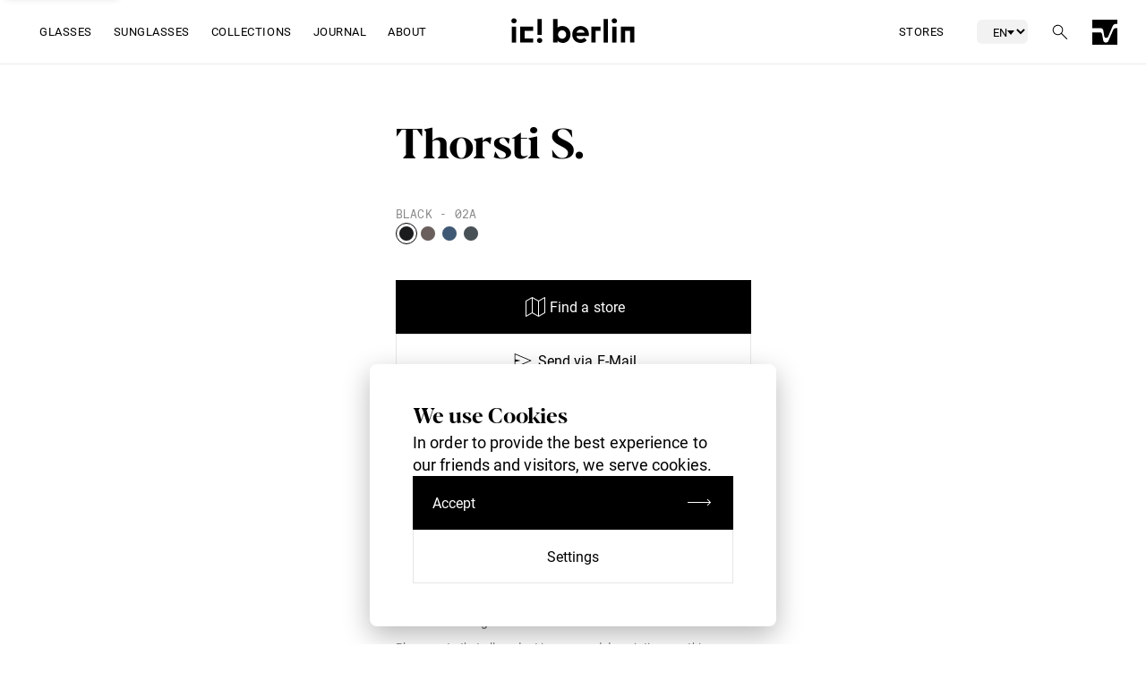

--- FILE ---
content_type: text/html; charset=utf-8
request_url: https://www.ic-berlin.com/glasses/thorsti-s/
body_size: 47426
content:
<!DOCTYPE html>

<html lang="en-US">


<head>

  <meta charset="UTF-8" />
  <meta name="viewport" content="width=device-width, initial-scale=1">

  <link rel="pingback" href="https://www.ic-berlin.com/xmlrpc.php">
  <link rel="manifest" href="https://www.ic-berlin.com/wp-content/themes/ic-berlin/assets/favicons/site.webmanifest">
  <link rel="icon" type="image/png" sizes="16x16" href="https://www.ic-berlin.com/wp-content/themes/ic-berlin/assets/favicons/favicon-16x16.png">
  <link rel="icon" type="image/png" sizes="32x32" href="https://www.ic-berlin.com/wp-content/themes/ic-berlin/assets/favicons/favicon-32x32.png">
  <link rel="shortcut icon" href="https://www.ic-berlin.com/wp-content/themes/ic-berlin/assets/favicons/favicon.ico">
  <link rel="mask-icon" color="#FFFFFF" href="https://www.ic-berlin.com/wp-content/themes/ic-berlin/assets/favicons/safari-pinned-tab.svg">
  <link rel="apple-touch-icon" sizes="180x180" href="https://www.ic-berlin.com/wp-content/themes/ic-berlin/assets/favicons/apple-touch-icon.png">

  <meta name='robots' content='index, follow, max-image-preview:large, max-snippet:-1, max-video-preview:-1' />
	<style>img:is([sizes="auto" i], [sizes^="auto," i]) { contain-intrinsic-size: 3000px 1500px }</style>
	<link rel="alternate" hreflang="en" href="https://www.ic-berlin.com/glasses/thorsti-s/" />
<link rel="alternate" hreflang="de" href="https://www.ic-berlin.com/de/brillen/thorsti-s/" />
<link rel="alternate" hreflang="x-default" href="https://www.ic-berlin.com/glasses/thorsti-s/" />
<script type="text/javascript">
/* <![CDATA[ */
window.koko_analytics = {"url":"https:\/\/www.ic-berlin.com\/koko-analytics-collect.php","site_url":"https:\/\/www.ic-berlin.com","post_id":5063,"path":"\/glasses\/thorsti-s\/","method":"cookie","use_cookie":true};
/* ]]> */
</script>

	<!-- This site is optimized with the Yoast SEO plugin v26.3 - https://yoast.com/wordpress/plugins/seo/ -->
	<title>Thorsti S. - ic! berlin eyewear</title>
	<link rel="canonical" href="https://www.ic-berlin.com/glasses/thorsti-s/" />
	<meta property="og:locale" content="en_US" />
	<meta property="og:type" content="article" />
	<meta property="og:title" content="Thorsti S. - ic! berlin eyewear" />
	<meta property="og:description" content="This is Thorsti S., a Trapeze-shaped frame from the Classic collection made of Stainless steel. Like all ic! berlin frames, Thorsti S. is 100% designed and manufactured in Berlin." />
	<meta property="og:url" content="https://www.ic-berlin.com/glasses/thorsti-s/" />
	<meta property="og:site_name" content="ic! berlin eyewear" />
	<meta property="article:modified_time" content="2025-04-28T11:53:32+00:00" />
	<meta name="twitter:card" content="summary_large_image" />
	<script type="application/ld+json" class="yoast-schema-graph">{"@context":"https://schema.org","@graph":[{"@type":"WebPage","@id":"https://www.ic-berlin.com/glasses/thorsti-s/","url":"https://www.ic-berlin.com/glasses/thorsti-s/","name":"Thorsti S. - ic! berlin eyewear","isPartOf":{"@id":"https://www.ic-berlin.com/#website"},"primaryImageOfPage":{"@id":"https://www.ic-berlin.com/glasses/thorsti-s/#primaryimage"},"image":{"@id":"https://www.ic-berlin.com/glasses/thorsti-s/#primaryimage"},"thumbnailUrl":"https://staging.ic-berlin.com/wp-content/uploads/2025/04/thorstis_m1462_rx_black_front-1-scaled.jpg","datePublished":"2022-10-17T13:20:22+00:00","dateModified":"2025-04-28T11:53:32+00:00","breadcrumb":{"@id":"https://www.ic-berlin.com/glasses/thorsti-s/#breadcrumb"},"inLanguage":"en-US","potentialAction":[{"@type":"ReadAction","target":["https://www.ic-berlin.com/glasses/thorsti-s/"]}]},{"@type":"ImageObject","inLanguage":"en-US","@id":"https://www.ic-berlin.com/glasses/thorsti-s/#primaryimage","url":"https://staging.ic-berlin.com/wp-content/uploads/2025/04/thorstis_m1462_rx_black_front-1-scaled.jpg","contentUrl":"https://staging.ic-berlin.com/wp-content/uploads/2025/04/thorstis_m1462_rx_black_front-1-scaled.jpg","width":4000,"height":2667},{"@type":"BreadcrumbList","@id":"https://www.ic-berlin.com/glasses/thorsti-s/#breadcrumb","itemListElement":[{"@type":"ListItem","position":1,"name":"Home","item":"https://www.ic-berlin.com/"},{"@type":"ListItem","position":2,"name":"Products","item":"https://www.ic-berlin.com/shop/"},{"@type":"ListItem","position":3,"name":"Thorsti S."}]},{"@type":"WebSite","@id":"https://www.ic-berlin.com/#website","url":"https://www.ic-berlin.com/","name":"ic! berlin eyewear","description":"ic! berlin offers high-end Eyewear. Expertly crafted in Berlin.","potentialAction":[{"@type":"SearchAction","target":{"@type":"EntryPoint","urlTemplate":"https://www.ic-berlin.com/?s={search_term_string}"},"query-input":{"@type":"PropertyValueSpecification","valueRequired":true,"valueName":"search_term_string"}}],"inLanguage":"en-US"}]}</script>
	<!-- / Yoast SEO plugin. -->


<link rel='dns-prefetch' href='//www.youtube.com' />
<style id='safe-svg-svg-icon-style-inline-css' type='text/css'>
.safe-svg-cover{text-align:center}.safe-svg-cover .safe-svg-inside{display:inline-block;max-width:100%}.safe-svg-cover svg{fill:currentColor;height:100%;max-height:100%;max-width:100%;width:100%}

</style>
<link rel='stylesheet' id='brands-styles-css' href='https://www.ic-berlin.com/wp-content/plugins/woocommerce/assets/css/brands.css?ver=10.3.4' type='text/css' media='all' />
<link rel='stylesheet' id='nt-main-css' href='https://www.ic-berlin.com/wp-content/themes/ic-berlin/assets/css/main.css?ver=1763458120' type='text/css' media='all' />
<script type="text/javascript" id="wpml-cookie-js-extra">
/* <![CDATA[ */
var wpml_cookies = {"wp-wpml_current_language":{"value":"en","expires":1,"path":"\/"}};
var wpml_cookies = {"wp-wpml_current_language":{"value":"en","expires":1,"path":"\/"}};
/* ]]> */
</script>
<script type="text/javascript" src="https://www.ic-berlin.com/wp-content/plugins/sitepress-multilingual-cms/res/js/cookies/language-cookie.js?ver=484900" id="wpml-cookie-js" defer="defer" data-wp-strategy="defer"></script>
<script type="text/javascript" id="breeze-prefetch-js-extra">
/* <![CDATA[ */
var breeze_prefetch = {"local_url":"https:\/\/www.ic-berlin.com","ignore_remote_prefetch":"1","ignore_list":["wp-admin","wp-login.php"]};
/* ]]> */
</script>
<script type="text/javascript" src="https://www.ic-berlin.com/wp-content/plugins/breeze/assets/js/js-front-end/breeze-prefetch-links.min.js?ver=2.2.20" id="breeze-prefetch-js"></script>
<script type="text/javascript" src="https://www.ic-berlin.com/wp-includes/js/jquery/jquery.min.js?ver=3.7.1" id="jquery-core-js"></script>
<script type="text/javascript" src="https://www.ic-berlin.com/wp-includes/js/jquery/jquery-migrate.min.js?ver=3.4.1" id="jquery-migrate-js"></script>
<script type="text/javascript" id="wc-single-product-js-extra">
/* <![CDATA[ */
var wc_single_product_params = {"i18n_required_rating_text":"Please select a rating","i18n_rating_options":["1 of 5 stars","2 of 5 stars","3 of 5 stars","4 of 5 stars","5 of 5 stars"],"i18n_product_gallery_trigger_text":"View full-screen image gallery","review_rating_required":"yes","flexslider":{"rtl":false,"animation":"slide","smoothHeight":true,"directionNav":false,"controlNav":"thumbnails","slideshow":false,"animationSpeed":500,"animationLoop":false,"allowOneSlide":false},"zoom_enabled":"","zoom_options":[],"photoswipe_enabled":"","photoswipe_options":{"shareEl":false,"closeOnScroll":false,"history":false,"hideAnimationDuration":0,"showAnimationDuration":0},"flexslider_enabled":""};
/* ]]> */
</script>
<script type="text/javascript" src="https://www.ic-berlin.com/wp-content/plugins/woocommerce/assets/js/frontend/single-product.min.js?ver=10.3.4" id="wc-single-product-js" defer="defer" data-wp-strategy="defer"></script>
<script type="text/javascript" src="https://www.ic-berlin.com/wp-content/plugins/woocommerce/assets/js/jquery-blockui/jquery.blockUI.min.js?ver=2.7.0-wc.10.3.4" id="wc-jquery-blockui-js" defer="defer" data-wp-strategy="defer"></script>
<script type="text/javascript" src="https://www.ic-berlin.com/wp-content/plugins/woocommerce/assets/js/js-cookie/js.cookie.min.js?ver=2.1.4-wc.10.3.4" id="wc-js-cookie-js" defer="defer" data-wp-strategy="defer"></script>
<script type="text/javascript" id="woocommerce-js-extra">
/* <![CDATA[ */
var woocommerce_params = {"ajax_url":"\/wp-admin\/admin-ajax.php","wc_ajax_url":"\/?wc-ajax=%%endpoint%%","i18n_password_show":"Show password","i18n_password_hide":"Hide password"};
/* ]]> */
</script>
<script type="text/javascript" src="https://www.ic-berlin.com/wp-content/plugins/woocommerce/assets/js/frontend/woocommerce.min.js?ver=10.3.4" id="woocommerce-js" defer="defer" data-wp-strategy="defer"></script>
<script type="text/javascript" src="https://www.ic-berlin.com/wp-content/themes/ic-berlin/extensions/appointment/scripts.js?ver=1727255532" id="nt-extension-appointment-js"></script>
<script type="text/javascript" src="https://www.ic-berlin.com/wp-content/themes/ic-berlin/layouts/collection-showcase/scripts.js?ver=1727255532" id="nt-layout-collection-showcase-js"></script>
<script type="text/javascript" src="https://www.ic-berlin.com/wp-content/themes/ic-berlin/layouts/collection-slider/scripts.js?ver=1727255532" id="nt-layout-collection-slider-js"></script>
<script type="text/javascript" src="https://www.ic-berlin.com/wp-content/themes/ic-berlin/layouts/full-width-video/scripts.js?ver=1727255532" id="nt-layout-full-width-video-js"></script>
<script type="text/javascript" src="https://www.ic-berlin.com/wp-content/themes/ic-berlin/layouts/hero/scripts.js?ver=1745564243" id="nt-layout-hero-js"></script>
<script type="text/javascript" src="https://www.ic-berlin.com/wp-content/themes/ic-berlin/layouts/journal-slider/scripts.js?ver=1727255532" id="nt-layout-journal-slider-js"></script>
<script type="text/javascript" src="https://www.ic-berlin.com/wp-content/themes/ic-berlin/layouts/marquee-slider/scripts.js?ver=1727255532" id="nt-layout-marquee-slider-js"></script>
<script type="text/javascript" src="https://www.ic-berlin.com/wp-content/themes/ic-berlin/layouts/product-slider/scripts.js?ver=1727255532" id="nt-layout-product-slider-js"></script>
<script type="text/javascript" src="https://www.ic-berlin.com/wp-content/themes/ic-berlin/layouts/youtube-video/scripts.js?ver=1727255532" id="nt-layout-youtube-video-js"></script>
<link rel="https://api.w.org/" href="https://www.ic-berlin.com/wp-json/" /><link rel="alternate" title="JSON" type="application/json" href="https://www.ic-berlin.com/wp-json/wp/v2/product/5063" /><link rel="alternate" title="oEmbed (JSON)" type="application/json+oembed" href="https://www.ic-berlin.com/wp-json/oembed/1.0/embed?url=https%3A%2F%2Fwww.ic-berlin.com%2Fglasses%2Fthorsti-s%2F" />
<link rel="alternate" title="oEmbed (XML)" type="text/xml+oembed" href="https://www.ic-berlin.com/wp-json/oembed/1.0/embed?url=https%3A%2F%2Fwww.ic-berlin.com%2Fglasses%2Fthorsti-s%2F&#038;format=xml" />
<meta name="generator" content="WPML ver:4.8.4 stt:1,3;" />
	<noscript><style>.woocommerce-product-gallery{ opacity: 1 !important; }</style></noscript>
	<style type="text/css" id="filter-everything-inline-css">.wpc-orderby-select{width:100%}.wpc-filters-open-button-container{display:none}.wpc-debug-message{padding:16px;font-size:14px;border:1px dashed #ccc;margin-bottom:20px}.wpc-debug-title{visibility:hidden}.wpc-button-inner,.wpc-chip-content{display:flex;align-items:center}.wpc-icon-html-wrapper{position:relative;margin-right:10px;top:2px}.wpc-icon-html-wrapper span{display:block;height:1px;width:18px;border-radius:3px;background:#2c2d33;margin-bottom:4px;position:relative}span.wpc-icon-line-1:after,span.wpc-icon-line-2:after,span.wpc-icon-line-3:after{content:"";display:block;width:3px;height:3px;border:1px solid #2c2d33;background-color:#fff;position:absolute;top:-2px;box-sizing:content-box}span.wpc-icon-line-3:after{border-radius:50%;left:2px}span.wpc-icon-line-1:after{border-radius:50%;left:5px}span.wpc-icon-line-2:after{border-radius:50%;left:12px}body .wpc-filters-open-button-container a.wpc-filters-open-widget,body .wpc-filters-open-button-container a.wpc-open-close-filters-button{display:inline-block;text-align:left;border:1px solid #2c2d33;border-radius:2px;line-height:1.5;padding:7px 12px;background-color:transparent;color:#2c2d33;box-sizing:border-box;text-decoration:none!important;font-weight:400;transition:none;position:relative}@media screen and (max-width:768px){.wpc_show_bottom_widget .wpc-filters-open-button-container,.wpc_show_open_close_button .wpc-filters-open-button-container{display:block}.wpc_show_bottom_widget .wpc-filters-open-button-container{margin-top:1em;margin-bottom:1em}}</style>

  <style>
      :root{ --100vh: 100vh; }
      main {
          opacity: 0;
          transform: translateY(10px);
          transition: all 0.3s ease-in-out;
      }
      main.loaded {
          opacity: 1;
          transform: translateY(0);
      }
      main.loaded.unloaded {
          opacity: 0;
          transform: translateY(-10px);
      }

      body.home main,
      body.nt-scroll-lock main {
        transform: unset !important;
      }
  </style>
  <script>
      // this is a fallback in case the page doesn't load properly
      setTimeout(() => {
          document.querySelector("main").classList.add("loaded");
      }, 5000);
  </script>
</head>

<body class="wp-singular product-template-default single single-product postid-5063 wp-theme-ic-berlin theme-ic-berlin woocommerce woocommerce-page woocommerce-no-js">
  
  
<!-- Skip to content link for accessibility -->
<a href="#main-content" class="header__skip-link" id="skip-to-content" aria-label="Skip to main content">
  Skip to content</a>

<header class="header">

  <div class="header__bar">

    <div class="header__navigation">

      
        <div class="header__hamburger" data-trigger="mobile">

          
<div class="nt-icon " >
  <svg width="32" height="32" viewBox="0 0 32 32" fill="none" xmlns="http://www.w3.org/2000/svg">
<path d="M15.293 16L7.14648 24.1465L7.85359 24.8536L16.0001 16.7071L24.1466 24.8536L24.8537 24.1465L16.7072 16L24.8536 7.85356L24.1465 7.14645L16.0001 15.2929L7.85367 7.14645L7.14656 7.85356L15.293 16Z" fill="black"/>
</svg>
</div>
<div class="nt-icon " >
  <svg width="32" height="32" viewBox="0 0 32 32" fill="none" xmlns="http://www.w3.org/2000/svg">
<path d="M5 9H27V10H5V9Z" fill="black"/>
<path d="M5 15H27V16H5V15Z" fill="black"/>
<path d="M27 21H5V22H27V21Z" fill="black"/>
</svg>
</div>
        </div>

      
      
        
          
            <button class="header__element" data-trigger="5478" data-cta>

              <span class="header__element-cta">
                Glasses              </span>

            </button>

          
        
          
            <button class="header__element" data-trigger="5480" data-cta>

              <span class="header__element-cta">
                Sunglasses              </span>

            </button>

          
        
          
            <button class="header__element" data-trigger="5481" data-cta>

              <span class="header__element-cta">
                Collections              </span>

            </button>

          
        
          
            <a class="header__element" href="/journal/"  data-trigger="9900">

              <span class="header__element-cta">
                Journal              </span>

            </a>

          
        
          
            <button class="header__element" data-trigger="11781" data-cta>

              <span class="header__element-cta">
                About              </span>

            </button>

          
        
      
    </div>

    
      <a class="header__logo" href="https://www.ic-berlin.com">
        
<div class="nt-icon " >
  <svg width="138" height="51" viewBox="0 0 138 51" fill="none" xmlns="http://www.w3.org/2000/svg">
<g id="ic-logo">
<g id="ic-style-made-in-germany">
<g id="ic-style">
<path id="Vector" d="M3.89767 43.4424C2.85293 43.146 2.09114 42.7774 1.61956 42.3364C1.14797 41.8955 0.908552 41.3606 0.908552 40.7244C0.908552 40.0016 1.19876 39.4016 1.77917 38.9245C2.35958 38.4474 3.11411 38.2161 4.05003 38.2161C4.68122 38.2161 5.24712 38.339 5.74773 38.5848C6.24833 38.8306 6.63286 39.1631 6.9013 39.5968C7.17699 40.0233 7.30758 40.4931 7.30758 41.0064H6.08147C6.08147 40.4498 5.90009 40.0088 5.55184 39.6908C5.19634 39.3727 4.69573 39.2137 4.05003 39.2137C3.44785 39.2137 2.98352 39.3438 2.64253 39.6112C2.30879 39.8787 2.13467 40.2401 2.13467 40.71C2.13467 41.0859 2.29428 41.4039 2.61351 41.6642C2.93274 41.9244 3.47687 42.1629 4.24592 42.3798C5.01496 42.5966 5.61714 42.8352 6.04519 43.0954C6.47324 43.3556 6.79972 43.6592 7.01012 43.999C7.22052 44.3387 7.32209 44.7508 7.32209 45.2206C7.32209 45.9652 7.03189 46.5651 6.44422 47.0133C5.86381 47.4615 5.08026 47.6856 4.10081 47.6856C3.46962 47.6856 2.87469 47.5627 2.3233 47.3241C1.77191 47.0856 1.35112 46.7531 1.05365 46.3266C0.756194 45.9001 0.603836 45.423 0.603836 44.8881H1.82995C1.82995 45.4447 2.0331 45.8856 2.44664 46.2037C2.86018 46.5218 3.41157 46.688 4.10081 46.688C4.74652 46.688 5.23987 46.5579 5.58086 46.2977C5.92185 46.0374 6.09598 45.6832 6.09598 45.2278C6.09598 44.7724 5.93636 44.4255 5.61714 44.1797C5.29791 43.9339 4.72475 43.6882 3.89041 43.4496L3.89767 43.4424Z" fill="#FA4616"/>
<path id="Vector_2" d="M10.2894 39.0474V40.7027H11.5736V41.6063H10.2894V45.8567C10.2894 46.1314 10.3475 46.3338 10.4636 46.4711C10.5796 46.6085 10.7755 46.6735 11.044 46.6735C11.1818 46.6735 11.3632 46.6446 11.6026 46.6012V47.541C11.2907 47.6277 10.9932 47.6638 10.703 47.6638C10.1806 47.6638 9.78158 47.5048 9.51314 47.1868C9.2447 46.8687 9.11411 46.4205 9.11411 45.8422V41.5991H7.86623V40.6955H9.11411V39.0402H10.2894V39.0474Z" fill="#FA4616"/>
<path id="Vector_3" d="M15.1939 45.835L16.79 40.71H18.0452L15.2882 48.6036C14.8602 49.7384 14.1854 50.3095 13.2495 50.3095L13.0246 50.2878L12.5893 50.2083V49.2614L12.9085 49.2903C13.3076 49.2903 13.6195 49.2108 13.8372 49.0517C14.0621 48.8927 14.2435 48.5963 14.3886 48.1698L14.6498 47.4759L12.1975 40.71H13.4817L15.1939 45.835V45.835Z" fill="#FA4616"/>
<path id="Vector_4" d="M20.3668 47.5482H19.1915V37.8402H20.3668V47.5482Z" fill="#FA4616"/>
<path id="Vector_5" d="M25.0972 47.6711C24.1685 47.6711 23.4067 47.3675 22.8263 46.7603C22.2459 46.1531 21.9485 45.3363 21.9485 44.317V44.1002C21.9485 43.4207 22.079 42.8135 22.3402 42.2858C22.6014 41.7509 22.9642 41.3389 23.4285 41.0353C23.8928 40.7317 24.4007 40.5871 24.9448 40.5871C25.8372 40.5871 26.5337 40.8835 27.0271 41.469C27.5204 42.0545 27.7671 42.893 27.7671 43.9845V44.4688H23.1165C23.131 45.1411 23.3342 45.6905 23.7115 46.1025C24.0887 46.5145 24.5748 46.7241 25.1552 46.7241C25.5688 46.7241 25.9243 46.6374 26.2072 46.4712C26.4974 46.3049 26.7441 46.0808 26.9618 45.7989L27.68 46.3555C27.1069 47.2374 26.2435 47.6783 25.0899 47.6783L25.0972 47.6711ZM24.9521 41.5413C24.4805 41.5413 24.0815 41.7148 23.7622 42.0545C23.443 42.4015 23.2399 42.8786 23.1673 43.5002H26.6063V43.4135C26.57 42.8207 26.4104 42.3581 26.1274 42.0328C25.8445 41.7075 25.4527 41.5413 24.9593 41.5413H24.9521Z" fill="#FA4616"/>
<path id="Vector_6" d="M29.1601 46.9337C29.1601 46.7313 29.2181 46.5651 29.3414 46.4277C29.4648 46.2904 29.6462 46.2253 29.8856 46.2253C30.125 46.2253 30.3064 46.2904 30.437 46.4277C30.5603 46.5651 30.6256 46.7313 30.6256 46.9337C30.6256 47.1361 30.5603 47.2879 30.437 47.4181C30.3136 47.5482 30.1323 47.6132 29.8856 47.6132C29.6389 47.6132 29.4648 47.5482 29.3414 47.4181C29.2181 47.2879 29.1601 47.1217 29.1601 46.9337Z" fill="#FA4616"/>
</g>
<g id="ic-made-in-germany">
<path id="Vector_7" d="M37.5252 38.339L40.5434 45.8495L43.5615 38.339H45.1431V47.541H43.9243V43.9556L44.0403 40.0883L41.0077 47.541H40.0718L37.0464 40.1028L37.1697 43.9556V47.541H35.9509V38.339H37.5252Z" fill="black"/>
<path id="Vector_8" d="M51.3535 47.5482C51.2882 47.4109 51.2302 47.1723 51.1867 46.8253C50.6425 47.3892 49.9896 47.6711 49.235 47.6711C48.5603 47.6711 48.0017 47.4832 47.5664 47.1C47.131 46.7169 46.9134 46.2326 46.9134 45.6471C46.9134 44.9315 47.1818 44.3821 47.726 43.9845C48.2701 43.5942 49.0319 43.3918 50.0186 43.3918H51.1577V42.8569C51.1577 42.4448 51.0343 42.1196 50.7876 41.881C50.541 41.6425 50.1782 41.5196 49.6994 41.5196C49.2786 41.5196 48.9303 41.628 48.6474 41.8376C48.3644 42.0473 48.2193 42.3003 48.2193 42.6039H47.0367C47.0367 42.2641 47.1601 41.9316 47.3995 41.6136C47.6462 41.2955 47.9726 41.0425 48.3862 40.8618C48.7997 40.6738 49.2641 40.5871 49.7574 40.5871C50.5482 40.5871 51.1649 40.7823 51.6147 41.1798C52.0645 41.5702 52.2967 42.1196 52.3112 42.8063V45.9579C52.3112 46.5868 52.391 47.0856 52.5506 47.4542V47.5554H51.3173L51.3535 47.5482ZM49.4019 46.6591C49.7719 46.6591 50.1202 46.5651 50.4466 46.3772C50.7804 46.1892 51.0125 45.9435 51.1649 45.6399V44.2375H50.2435C48.807 44.2375 48.0887 44.6568 48.0887 45.4953C48.0887 45.8639 48.2121 46.1459 48.4587 46.3555C48.7054 46.5651 49.0174 46.6663 49.4019 46.6663V46.6591Z" fill="black"/>
<path id="Vector_9" d="M53.9001 44.0712C53.9001 43.0231 54.1468 42.1774 54.6474 41.5412C55.148 40.9051 55.8009 40.5798 56.6062 40.5798C57.4116 40.5798 58.05 40.8545 58.5143 41.4039V37.8402H59.6897V47.5482H58.6087L58.5506 46.8181C58.079 47.3891 57.4261 47.6783 56.5917 47.6783C55.7574 47.6783 55.148 47.353 54.6474 46.7024C54.1468 46.0519 53.8928 45.2061 53.8928 44.158V44.0712H53.9001ZM55.0754 44.2014C55.0754 44.9748 55.235 45.582 55.5615 46.023C55.8807 46.4639 56.3305 46.6807 56.8964 46.6807C57.6437 46.6807 58.1879 46.3482 58.5289 45.6832V42.5388C58.1806 41.8954 57.6365 41.5702 56.911 41.5702C56.3378 41.5702 55.888 41.7942 55.5688 42.2352C55.2495 42.6761 55.0827 43.3339 55.0827 44.2014H55.0754Z" fill="black"/>
<path id="Vector_10" d="M64.362 47.6711C63.4333 47.6711 62.6715 47.3675 62.0911 46.7603C61.5107 46.1531 61.2133 45.3363 61.2133 44.317V44.1002C61.2133 43.4207 61.3438 42.8135 61.605 42.2858C61.8662 41.7509 62.229 41.3389 62.6933 41.0353C63.1576 40.7317 63.6655 40.5871 64.2096 40.5871C65.102 40.5871 65.7985 40.8835 66.2919 41.469C66.7852 42.0545 67.0319 42.893 67.0319 43.9845V44.4688H62.3813C62.3958 45.1411 62.599 45.6905 62.9763 46.1025C63.3535 46.5145 63.8396 46.7241 64.42 46.7241C64.8336 46.7241 65.1891 46.6374 65.472 46.4712C65.7622 46.3049 66.0089 46.0808 66.2266 45.7989L66.9448 46.3555C66.3717 47.2374 65.5083 47.6783 64.3547 47.6783L64.362 47.6711ZM64.2169 41.5413C63.7453 41.5413 63.3463 41.7148 63.027 42.0545C62.7078 42.4015 62.5047 42.8786 62.4321 43.5002H65.8711V43.4135C65.8348 42.8207 65.6752 42.3581 65.3922 42.0328C65.1093 41.7075 64.7175 41.5413 64.2241 41.5413H64.2169Z" fill="black"/>
<path id="Vector_11" d="M71.6171 38.8956C71.6171 38.7077 71.6752 38.5486 71.7912 38.4113C71.9073 38.274 72.0815 38.2161 72.3064 38.2161C72.5313 38.2161 72.7054 38.2812 72.8287 38.4113C72.9448 38.5414 73.0029 38.7004 73.0029 38.8956C73.0029 39.0908 72.9448 39.2426 72.8287 39.3727C72.7127 39.4956 72.5385 39.5606 72.3064 39.5606C72.0742 39.5606 71.9073 39.4956 71.7912 39.3727C71.6752 39.2498 71.6171 39.0908 71.6171 38.8956ZM72.8868 47.5482H71.7114V40.71H72.8868V47.5482Z" fill="black"/>
<path id="Vector_12" d="M75.8759 40.71L75.9122 41.5702C76.4345 40.9124 77.1238 40.5871 77.9654 40.5871C79.4164 40.5871 80.1492 41.4039 80.1637 43.0304V47.5482H78.9884V43.0231C78.9884 42.5316 78.8723 42.1629 78.6474 41.9316C78.4225 41.6931 78.0815 41.5774 77.6099 41.5774C77.2326 41.5774 76.8916 41.6786 76.6087 41.881C76.3185 42.0834 76.0935 42.3509 75.9339 42.6762V47.5482H74.7586V40.71H75.8686H75.8759Z" fill="black"/>
<path id="Vector_13" d="M92.1564 46.341C91.8445 46.7892 91.4092 47.1217 90.8433 47.3458C90.2846 47.5699 89.6317 47.6783 88.8844 47.6783C88.1371 47.6783 87.4624 47.5048 86.882 47.1506C86.3015 46.7964 85.8445 46.2976 85.5252 45.6471C85.206 44.9965 85.0391 44.2447 85.0319 43.3918V42.5894C85.0319 41.2015 85.3584 40.1244 86.0041 39.3654C86.657 38.6064 87.5639 38.2233 88.7393 38.2233C89.7042 38.2233 90.4805 38.4691 91.0682 38.9606C91.6558 39.4522 92.0186 40.1461 92.1492 41.0497H90.9303C90.7054 39.8281 89.9726 39.2136 88.7465 39.2136C87.9267 39.2136 87.31 39.5028 86.8892 40.0738C86.4684 40.6449 86.258 41.4762 86.2508 42.5605V43.3122C86.2508 44.3459 86.4902 45.17 86.9618 45.7772C87.4333 46.3844 88.0791 46.688 88.8844 46.688C89.3414 46.688 89.7405 46.6374 90.0815 46.5362C90.4225 46.435 90.7054 46.2615 90.9303 46.023V43.9628H88.7901V42.9725H92.1419V46.3482L92.1564 46.341Z" fill="black"/>
<path id="Vector_14" d="M96.8578 47.6711C95.9291 47.6711 95.1673 47.3675 94.5869 46.7603C94.0065 46.1531 93.709 45.3363 93.709 44.317V44.1002C93.709 43.4207 93.8396 42.8135 94.1008 42.2858C94.362 41.7509 94.7248 41.3389 95.1891 41.0353C95.6534 40.7317 96.1613 40.5871 96.7054 40.5871C97.5978 40.5871 98.2943 40.8835 98.7876 41.469C99.281 42.0545 99.5277 42.893 99.5277 43.9845V44.4688H94.8771C94.8916 45.1411 95.0948 45.6905 95.472 46.1025C95.8493 46.5145 96.3354 46.7241 96.9158 46.7241C97.3293 46.7241 97.6776 46.6374 97.9678 46.4712C98.258 46.3049 98.5047 46.0808 98.7223 45.7989L99.4406 46.3555C98.8674 47.2374 98.0041 47.6783 96.8505 47.6783L96.8578 47.6711ZM96.7127 41.5413C96.2411 41.5413 95.842 41.7148 95.5228 42.0545C95.2036 42.3942 95.0005 42.8786 94.9279 43.5002H98.3668V43.4135C98.3306 42.8207 98.1709 42.3581 97.888 42.0328C97.605 41.7075 97.2133 41.5413 96.7199 41.5413H96.7127Z" fill="black"/>
<path id="Vector_15" d="M104.207 41.7581C104.026 41.7292 103.837 41.7148 103.627 41.7148C102.858 41.7148 102.335 42.04 102.06 42.6978V47.5554H100.884V40.7172H102.023L102.045 41.5051C102.43 40.8979 102.974 40.5871 103.685 40.5871C103.917 40.5871 104.084 40.616 104.207 40.6738V41.7581V41.7581Z" fill="black"/>
<path id="Vector_16" d="M106.391 40.71L106.42 41.469C106.921 40.8762 107.603 40.5871 108.459 40.5871C109.416 40.5871 110.069 40.9558 110.418 41.6858C110.643 41.3533 110.94 41.0931 111.31 40.8907C111.673 40.6883 112.108 40.5871 112.609 40.5871C114.118 40.5871 114.88 41.3822 114.909 42.9725V47.5554H113.733V43.0448C113.733 42.5533 113.624 42.1918 113.399 41.9461C113.175 41.7003 112.797 41.5846 112.268 41.5846C111.832 41.5846 111.47 41.7148 111.179 41.975C110.889 42.2352 110.722 42.5822 110.679 43.0231V47.5627H109.496V43.081C109.496 42.0834 109.01 41.5919 108.031 41.5919C107.262 41.5919 106.732 41.9172 106.449 42.575V47.5699H105.274V40.7317H106.384L106.391 40.71Z" fill="black"/>
<path id="Vector_17" d="M120.916 47.5482C120.851 47.4109 120.792 47.1723 120.749 46.8253C120.205 47.3892 119.552 47.6711 118.797 47.6711C118.123 47.6711 117.564 47.4832 117.129 47.1C116.693 46.7169 116.476 46.2326 116.476 45.6471C116.476 44.9315 116.751 44.3821 117.288 43.9845C117.832 43.5942 118.594 43.3918 119.581 43.3918H120.72V42.8569C120.72 42.4448 120.597 42.1196 120.35 41.881C120.103 41.6425 119.74 41.5196 119.262 41.5196C118.841 41.5196 118.493 41.628 118.21 41.8376C117.927 42.0473 117.782 42.3003 117.782 42.6039H116.599C116.599 42.2641 116.722 41.9316 116.962 41.6136C117.201 41.2955 117.535 41.0425 117.948 40.8618C118.362 40.6811 118.826 40.5871 119.32 40.5871C120.11 40.5871 120.727 40.7823 121.177 41.1798C121.627 41.5774 121.859 42.1196 121.873 42.8063V45.9579C121.873 46.5868 121.953 47.0856 122.113 47.4542V47.5554H120.88L120.916 47.5482ZM118.971 46.6591C119.341 46.6591 119.69 46.5651 120.016 46.3772C120.343 46.1892 120.582 45.9435 120.734 45.6399V44.2375H119.813C118.377 44.2375 117.658 44.6568 117.658 45.4953C117.658 45.8639 117.782 46.1459 118.028 46.3555C118.275 46.5651 118.587 46.6663 118.971 46.6663V46.6591Z" fill="black"/>
<path id="Vector_18" d="M124.855 40.71L124.892 41.5702C125.414 40.9124 126.103 40.5871 126.945 40.5871C128.396 40.5871 129.129 41.4039 129.143 43.0304V47.5482H127.968V43.0231C127.968 42.5316 127.852 42.1629 127.627 41.9316C127.402 41.6931 127.061 41.5774 126.589 41.5774C126.212 41.5774 125.871 41.6786 125.588 41.881C125.298 42.0834 125.073 42.3509 124.913 42.6762V47.5482H123.738V40.71H124.848H124.855Z" fill="black"/>
<path id="Vector_19" d="M133.162 45.835L134.759 40.71H136.014L133.257 48.6036C132.829 49.7384 132.154 50.3095 131.218 50.3095L130.993 50.2878L130.558 50.2083V49.2614L130.877 49.2903C131.276 49.2903 131.588 49.2108 131.806 49.0517C132.031 48.8927 132.212 48.5963 132.357 48.1698L132.618 47.4759L130.166 40.71H131.45L133.162 45.835V45.835Z" fill="black"/>
<path id="Vector_20" d="M136.413 46.9337C136.413 46.7313 136.471 46.5651 136.594 46.4277C136.717 46.2904 136.899 46.2253 137.138 46.2253C137.378 46.2253 137.559 46.2904 137.69 46.4277C137.82 46.5651 137.878 46.7313 137.878 46.9337C137.878 47.1361 137.813 47.2879 137.69 47.4181C137.566 47.5482 137.385 47.6132 137.138 47.6132C136.892 47.6132 136.717 47.5482 136.594 47.4181C136.471 47.2879 136.413 47.1217 136.413 46.9337Z" fill="black"/>
</g>
</g>
<g id="logo-ic-berlin">
<g id="HATCH-4">
<path id="Vector_21" fill-rule="evenodd" clip-rule="evenodd" d="M137.545 27.6046V9.80786H122.425V27.6046H127.235V14.4269H132.734V27.6046H137.545Z" fill="black"/>
</g>
<g id="HATCH-5">
<path id="Vector_22" d="M117.615 9.80786H112.805V27.6046H117.615V9.80786Z" fill="black"/>
</g>
<g id="HATCH-3">
<path id="Vector_23" fill-rule="evenodd" clip-rule="evenodd" d="M118.13 3.28767V3.21538V3.13587L118.123 3.06358L118.115 2.9913L118.108 2.91901L118.101 2.84673L118.086 2.77444L118.072 2.70216L118.057 2.6371L118.043 2.56481L118.028 2.49976L118.006 2.4347L117.985 2.36964L117.963 2.30458L117.934 2.23953L117.912 2.1817L117.883 2.11664L117.854 2.05881L117.825 1.99376L117.789 1.93593L117.76 1.8781L117.724 1.82027L117.687 1.76967L117.651 1.71184L117.607 1.66124L117.571 1.61064L117.528 1.56004L117.484 1.50944L117.441 1.45884L117.39 1.40824L117.346 1.36487L117.295 1.3215L117.245 1.2709L117.194 1.23476L117.143 1.19139L117.092 1.14801L117.034 1.11187L116.984 1.0685L116.925 1.03236L116.867 0.996214L116.809 0.9673L116.751 0.931157L116.686 0.902243L116.628 0.873328L116.563 0.844414L116.505 0.8155L116.439 0.786586L116.374 0.7649L116.302 0.735986L116.236 0.7143L116.171 0.699843L116.098 0.678157L116.033 0.6637L115.961 0.642014L115.888 0.627557L115.815 0.6131L115.743 0.605871L115.67 0.591414L115.591 0.584186L115.518 0.576957L115.445 0.569729H115.366H115.286L115.213 0.5625L115.133 0.569729H115.054H114.981L114.901 0.576957L114.829 0.584186L114.756 0.591414L114.676 0.605871L114.604 0.6131L114.531 0.627557L114.459 0.642014L114.393 0.6637L114.321 0.678157L114.256 0.699843L114.183 0.7143L114.118 0.735986L114.052 0.7649L113.987 0.786586L113.922 0.8155L113.857 0.844414L113.791 0.873328L113.733 0.902243L113.668 0.931157L113.61 0.9673L113.552 0.996214L113.494 1.03236L113.436 1.0685L113.385 1.11187L113.327 1.14801L113.276 1.19139L113.225 1.23476L113.175 1.2709L113.124 1.3215L113.073 1.36487L113.029 1.40824L112.986 1.45884L112.935 1.50944L112.899 1.56004L112.855 1.61064L112.812 1.66124L112.776 1.71184L112.739 1.76967L112.703 1.82027L112.667 1.8781L112.63 1.93593L112.601 1.99376L112.565 2.05881L112.536 2.11664L112.514 2.1817L112.485 2.23953L112.464 2.30458L112.435 2.36964L112.413 2.4347L112.398 2.49976L112.376 2.56481L112.362 2.6371L112.347 2.70216L112.333 2.77444L112.318 2.84673L112.311 2.91901L112.304 2.9913L112.297 3.06358V3.13587L112.289 3.21538V3.28767V3.36718L112.297 3.43947V3.51898L112.304 3.59127L112.311 3.66356L112.318 3.73584L112.333 3.80813L112.347 3.88041L112.362 3.9527L112.376 4.01776L112.398 4.09004L112.413 4.1551L112.435 4.22016L112.464 4.28521L112.485 4.35027L112.514 4.41533L112.536 4.48038L112.565 4.53821L112.601 4.59604L112.63 4.6611L112.667 4.71893L112.703 4.77675L112.739 4.82735L112.776 4.88518L112.812 4.93578L112.855 4.99361L112.899 5.04421L112.935 5.09481L112.986 5.14541L113.029 5.18878L113.073 5.23938L113.124 5.28275L113.175 5.32613L113.225 5.3695L113.276 5.41287L113.327 5.45624L113.385 5.49238L113.436 5.53575L113.494 5.5719L113.552 5.60804L113.61 5.63695L113.668 5.6731L113.733 5.70201L113.791 5.73815L113.857 5.76707L113.922 5.79598L113.987 5.81767L114.052 5.84658L114.118 5.86827L114.183 5.88995L114.256 5.91164L114.321 5.9261L114.393 5.94778L114.459 5.96224L114.531 5.9767L114.604 5.99115L114.676 6.00561L114.756 6.01284L114.829 6.02007L114.901 6.0273L114.981 6.03453L115.054 6.04175H115.133H115.213H115.286H115.366L115.445 6.03453L115.518 6.0273L115.591 6.02007L115.67 6.01284L115.743 6.00561L115.815 5.99115L115.888 5.9767L115.961 5.96224L116.033 5.94778L116.098 5.9261L116.171 5.91164L116.236 5.88995L116.302 5.86827L116.374 5.84658L116.439 5.81767L116.505 5.79598L116.563 5.76707L116.628 5.73815L116.686 5.70201L116.751 5.6731L116.809 5.63695L116.867 5.60804L116.925 5.5719L116.984 5.53575L117.034 5.49238L117.092 5.45624L117.143 5.41287L117.194 5.3695L117.245 5.32613L117.295 5.28275L117.346 5.23938L117.39 5.18878L117.441 5.14541L117.484 5.09481L117.528 5.04421L117.571 4.99361L117.607 4.93578L117.651 4.88518L117.687 4.82735L117.724 4.77675L117.76 4.71893L117.789 4.6611L117.825 4.59604L117.854 4.53821L117.883 4.48038L117.912 4.41533L117.934 4.35027L117.963 4.28521L117.985 4.22016L118.006 4.1551L118.028 4.09004L118.043 4.01776L118.057 3.9527L118.072 3.88041L118.086 3.80813L118.101 3.73584L118.108 3.66356L118.115 3.59127L118.123 3.51898L118.13 3.43947V3.36718V3.28767Z" fill="black"/>
</g>
<g id="HATCH-10">
<path id="Vector_24" d="M108.002 1.24921H103.191V27.6046H108.002V1.24921Z" fill="black"/>
</g>
<g id="HATCH-9">
<path id="Vector_25" fill-rule="evenodd" clip-rule="evenodd" d="M94.2532 14.4269H99.7526V9.80786H89.443V27.6046H94.2532V14.4269Z" fill="black"/>
</g>
<path id="Vector_26" fill-rule="evenodd" clip-rule="evenodd" d="M86.5845 20.2459L86.6063 20.0796L86.628 19.8844L86.6643 19.4146L86.6933 18.8508L86.7078 18.2002V17.9544L86.6933 17.7087L86.6788 17.4629L86.657 17.2243L86.628 16.9858L86.599 16.7473L86.5627 16.5159L86.5192 16.2846L86.4684 16.0533L86.4176 15.8292L86.3596 15.6051L86.2943 15.3883L86.2217 15.1714L86.1492 14.9546L86.0694 14.7449L85.9823 14.5353L85.8953 14.3329L85.8009 14.1305L85.6994 13.9353L85.5978 13.7402L85.489 13.545L85.3729 13.3571L85.2568 13.1691L85.1335 12.9884L85.0101 12.8077L84.8795 12.6342L84.7417 12.4607L84.6038 12.2945L84.4587 12.1282L84.3136 11.9692L84.1613 11.8101L84.0089 11.6583L83.8493 11.5065L83.6897 11.362L83.5228 11.2246L83.356 11.0873L83.1818 10.9572L83.0077 10.8271L82.8263 10.7042L82.645 10.5813L82.4563 10.4656L82.2677 10.3572L82.0718 10.2488L81.8759 10.1476L81.68 10.0464L81.4769 9.9524L81.2737 9.86565L81.0633 9.77891L80.8529 9.6994L80.6425 9.62711L80.4249 9.55483L80.2072 9.48977L79.9896 9.43194L79.7647 9.37411L79.5398 9.32351L79.3148 9.28014L79.0827 9.23677L78.8505 9.20063L78.6184 9.17171L78.3862 9.15003L78.1468 9.12834L77.9073 9.11388H77.6679L77.4285 9.09943H77.1746L76.9206 9.11388L76.674 9.12834L76.4273 9.15003L76.1806 9.17171L75.9412 9.20063L75.7018 9.23677L75.4696 9.28014L75.2375 9.32351L75.0053 9.37411L74.7804 9.43194L74.5555 9.497L74.3306 9.56205L74.1129 9.63434L73.8953 9.71385L73.6849 9.79337L73.4745 9.88011L73.2713 9.97408L73.0682 10.0681L72.8723 10.1693L72.6764 10.2777L72.4878 10.3861L72.2991 10.5018L72.1105 10.6247L71.9291 10.7475L71.7477 10.8777L71.5736 11.0078L71.4067 11.1451L71.2399 11.2897L71.0803 11.4343L70.9206 11.5861L70.7683 11.7379L70.6159 11.8969L70.4708 12.0559L70.3257 12.2222L70.1879 12.3884L70.05 12.5619L69.9194 12.7426L69.7961 12.9233L69.6728 13.1113L69.5567 13.2992L69.4406 13.4944L69.3318 13.6896L69.2302 13.892L69.1286 14.0944L69.0343 14.2968L68.9473 14.5064L68.8602 14.716L68.7804 14.9329L68.7078 15.1497L68.6353 15.3738L68.57 15.5979L68.5119 15.8292L68.4539 16.0605L68.4031 16.2919L68.3596 16.5304L68.3161 16.7689L68.2798 17.0075L68.2508 17.2533L68.229 17.499L68.2072 17.752L68.1927 18.005V18.258L68.1782 18.5183V18.7713L68.1927 19.017L68.2072 19.2628L68.229 19.5086L68.2508 19.7471L68.2798 19.9856L68.3161 20.2242L68.3596 20.4555L68.4031 20.6868L68.4539 20.9181L68.5119 21.1422L68.5772 21.3663L68.6425 21.5904L68.7151 21.8072L68.7949 22.0241L68.8747 22.241L68.9618 22.4506L69.0561 22.6602L69.1504 22.8626L69.252 23.065L69.3608 23.2674L69.4696 23.4626L69.5857 23.6578L69.7018 23.8457L69.8251 24.0336L69.9557 24.2144L70.0863 24.3951L70.2242 24.5686L70.362 24.742L70.5071 24.9083L70.6595 25.0746L70.8118 25.2336L70.9714 25.3926L71.131 25.5444L71.2979 25.689L71.4648 25.8336L71.6389 25.9709L71.813 26.1082L71.9944 26.2384L72.1758 26.3685L72.3644 26.4914L72.5531 26.607L72.7489 26.7227L72.9448 26.8311L73.148 26.9323L73.3511 27.0335L73.5543 27.1275L73.7647 27.2142L73.9751 27.301L74.1927 27.3805L74.4104 27.4528L74.6353 27.525L74.8602 27.5901L75.0851 27.6479L75.3173 27.6985L75.5494 27.7491L75.7816 27.7925L76.021 27.8286L76.2604 27.8576L76.4999 27.8865L76.7465 27.9082L76.9932 27.9226H77.2399L77.4938 27.9371H77.7477L78.0017 27.9226L78.2556 27.9082L78.5023 27.8865L78.7489 27.8576L78.9956 27.8214L79.2423 27.7853L79.4817 27.7419L79.7211 27.6913L79.9606 27.6335L80.1927 27.5684L80.4249 27.5034L80.657 27.4311L80.882 27.3516L81.1069 27.2648L81.3245 27.1781L81.5422 27.0841L81.7598 26.9829L81.9702 26.8745L82.1806 26.766L82.3838 26.6504L82.5869 26.5275L82.7828 26.3974L82.9787 26.2673L83.1673 26.1299L83.356 25.9854L83.5373 25.8408L83.7115 25.689L83.8856 25.53L84.0524 25.3709L84.2193 25.2047L84.3789 25.0312L81.4116 22.1181L81.3971 22.1398L81.3535 22.1976L81.3173 22.2337L81.2737 22.2771L81.2229 22.3277L81.1649 22.3855L81.0996 22.4506L81.0271 22.5156L80.9473 22.5879L80.8602 22.6602L80.7659 22.7397L80.6643 22.8192L80.5482 22.8988L80.4249 22.9783L80.2943 23.0578L80.1564 23.1373L80.0113 23.2168L79.859 23.2963L79.6994 23.3686L79.5325 23.4409L79.4454 23.477L79.3584 23.5132L79.2713 23.5421L79.177 23.571L79.0827 23.5999L78.9884 23.6288L78.894 23.6578L78.7925 23.6794L78.6909 23.7011L78.5893 23.7228L78.4878 23.7445L78.3789 23.7662L78.2701 23.7806L78.1613 23.7951L78.0525 23.8096H77.9364L77.8203 23.8312H77.7042L77.5881 23.8385H77.4648H77.2616H77.0585L76.8554 23.8096L76.6522 23.7879L76.4491 23.759L76.3475 23.7445L76.2459 23.7228L76.1516 23.7011L76.0573 23.6794L75.963 23.6578L75.8687 23.6288L75.7743 23.5999L75.68 23.571L75.5857 23.5421L75.4914 23.506L75.3971 23.4698L75.31 23.4337L75.2229 23.3975L75.1359 23.3542L75.0488 23.3108L74.9618 23.2674L74.8747 23.224L74.7876 23.1734L74.7078 23.1228L74.628 23.0722L74.5482 23.0216L74.4684 22.9638L74.3886 22.906L74.3161 22.8482L74.2435 22.7903L74.171 22.7253L74.0984 22.6602L74.0258 22.5952L73.9606 22.5301L73.8953 22.4578L73.83 22.3855L73.7647 22.3132L73.7066 22.241L73.6486 22.1614L73.5905 22.0819L73.5325 22.0024L73.4817 21.9229L73.4309 21.8362L73.3801 21.7494L73.3294 21.6627L73.2858 21.5759L73.2423 21.482L73.1988 21.388L73.1552 21.294L73.119 21.2L73.0827 21.0988L73.0464 20.9976L73.0174 20.8964L72.9884 20.788L72.9593 20.6796L72.9376 20.5712L72.9158 20.4627L72.894 20.3471L72.8795 20.2314H86.628M81.9339 16.4292L81.9122 16.3208L81.8904 16.2123L81.8614 16.1039L81.8324 16.0027L81.8034 15.9015L81.7671 15.8003L81.7308 15.7063L81.6945 15.6124L81.651 15.5184L81.6075 15.4244L81.5639 15.3377L81.5204 15.2509L81.4696 15.1642L81.4188 15.0847L81.368 15.0052L81.3173 14.9257L81.2592 14.8461L81.2012 14.7739L81.1431 14.7016L81.0851 14.6293L81.0198 14.5642L80.9545 14.4992L80.8892 14.4341L80.8239 14.3691L80.7586 14.3112L80.6861 14.2534L80.6135 14.1956L80.541 14.1377L80.4684 14.0871L80.3959 14.0365L80.3233 13.9859L80.2435 13.9353L80.1637 13.892L80.0839 13.8486L80.0041 13.8052L79.9243 13.7619L79.8445 13.7185L79.7647 13.6823L79.6849 13.6462L79.5978 13.6101L79.5107 13.5739L79.4237 13.545L79.3366 13.5161L79.2496 13.4872L79.1625 13.4583L79.0754 13.4293L78.9013 13.386L78.7272 13.3426L78.5458 13.3065L78.3644 13.2775L78.183 13.2559L78.0017 13.2342L77.8203 13.2197H77.6462L77.472 13.2125H77.2544L77.044 13.2269H76.9424L76.8408 13.2414L76.7393 13.2559L76.6377 13.2703L76.5361 13.2848L76.4346 13.2992L76.3402 13.3209L76.2459 13.3426L76.1516 13.3643L76.0573 13.386L75.963 13.4077L75.8687 13.4366L75.7816 13.4655L75.6945 13.4944L75.6075 13.5233L75.5204 13.5595L75.4333 13.5956L75.3463 13.6317L75.2665 13.6679L75.1867 13.704L75.1069 13.7474L75.0271 13.7908L74.9473 13.8341L74.8674 13.8775L74.7949 13.9209L74.7223 13.9715L74.6498 14.0221L74.5772 14.0727L74.5047 14.1233L74.4394 14.1739L74.3741 14.2317L74.3088 14.2895L74.2435 14.3474L74.1782 14.4052L74.1129 14.463L74.0549 14.5281L73.9968 14.5931L73.9388 14.6582L73.8807 14.7233L73.8227 14.7883L73.7719 14.8606L73.7211 14.9329L73.6703 15.0052L73.6196 15.0775L73.5688 15.1497L73.5252 15.2293L73.4817 15.3088L73.4382 15.3883L73.3946 15.4678L73.3511 15.5473L73.3148 15.6268L73.2786 15.7136L73.2423 15.8003L73.206 15.8871L73.1697 15.9738L73.1407 16.0605L73.1117 16.1473L73.0827 16.2413L73.0537 16.3352L73.0246 16.4292H81.9557H81.9339Z" fill="black"/>
<path id="Vector_27" fill-rule="evenodd" clip-rule="evenodd" d="M66.1395 18.1857V17.9111L66.1177 17.6436L66.096 17.3761L66.067 17.1159L66.0307 16.8557L65.9944 16.6027L65.9509 16.3497L65.9001 16.1039L65.842 15.8581L65.784 15.6196L65.7187 15.3883L65.6462 15.157L65.5664 14.9329L65.4865 14.7088L65.3995 14.4919L65.3052 14.2751L65.2108 14.0655L65.1093 13.8558L65.0004 13.6534L64.8916 13.4583L64.7755 13.2631L64.6595 13.0751L64.5361 12.8872L64.4128 12.7065L64.2822 12.5258L64.1443 12.3523L64.0065 12.186L63.8614 12.0198L63.7163 11.8607L63.5639 11.7017L63.4116 11.5499L63.252 11.4053L63.0923 11.2608L62.9327 11.1234L62.7659 10.9861L62.599 10.856L62.4249 10.7331L62.2508 10.6102L62.0766 10.4945L61.8952 10.3861L61.7139 10.2777L61.5325 10.1765L61.3439 10.0753L61.1552 9.98132L60.9666 9.89457L60.7707 9.80783L60.5748 9.72832L60.3789 9.65603L60.183 9.58374L59.9799 9.51869L59.7767 9.46086L59.5736 9.40303L59.3705 9.35243L59.1673 9.30906L58.9642 9.26569L58.7538 9.22955L58.5434 9.20063L58.333 9.17172L58.1226 9.15003L57.9122 9.13557L57.7018 9.12112H57.4914L57.281 9.11389H56.8239L56.6063 9.12834L56.3886 9.1428L56.1782 9.15726L55.9678 9.17895L55.7647 9.20063L55.5688 9.22955L55.3729 9.25846L55.1842 9.2946L54.9956 9.33074L54.8142 9.37412L54.6329 9.41749L54.4515 9.46809L54.2774 9.51869L54.1032 9.57652L53.9364 9.63434L53.7695 9.6994L53.6026 9.76446L53.443 9.83674L53.2834 9.90903L53.1238 9.98854L52.9714 10.0681L52.8191 10.1476L52.6667 10.2343L52.5144 10.3211L52.3693 10.415L52.2242 10.509L52.079 10.6102L51.9339 10.7114L51.651 10.921V1.24921H46.8408V27.6046H51.651V25.2408L51.709 25.3203L51.7671 25.3999L51.8251 25.4794L51.8832 25.5589L51.9485 25.6384L52.0138 25.7107L52.079 25.783L52.1516 25.8553L52.2242 25.9275L52.2967 25.9998L52.3693 26.0721L52.4491 26.1372L52.5289 26.2022L52.6087 26.2673L52.6885 26.3323L52.7683 26.3974L52.8553 26.4625L52.9424 26.5203L53.1165 26.6359L53.2979 26.7516L53.4865 26.86L53.6824 26.9612L53.8783 27.0624L54.0815 27.1564L54.2919 27.2431L54.5023 27.3299L54.7199 27.4094L54.9376 27.4817L55.1552 27.5467L55.3801 27.6118L55.605 27.6696L55.83 27.7202L56.0621 27.7708L56.2943 27.8142L56.5264 27.8503L56.7586 27.8792L56.9908 27.9009L57.2229 27.9226L57.4551 27.9371H57.6873L57.9194 27.9515H58.1298L58.3402 27.9371L58.5506 27.9226L58.761 27.9009L58.9642 27.872L59.1673 27.8431L59.3705 27.807L59.5736 27.7636L59.7767 27.713L59.9726 27.6624L60.1685 27.6046L60.3644 27.5395L60.553 27.4745L60.7417 27.4022L60.9303 27.3226L61.1189 27.2359L61.3003 27.1492L61.4817 27.0552L61.6631 26.954L61.8372 26.8528L62.0113 26.7444L62.1855 26.6287L62.3523 26.5131L62.5192 26.3902L62.6788 26.2673L62.8384 26.1372L62.998 25.9998L63.1504 25.8625L63.3027 25.7179L63.4478 25.5733L63.593 25.4215L63.7308 25.2625L63.8686 25.1035L64.0065 24.9372L64.1371 24.771L64.2677 24.5975L64.391 24.424L64.5144 24.2433L64.6304 24.0626L64.7465 23.8746L64.8553 23.6867L64.9569 23.4915L65.0585 23.2963L65.1528 23.0939L65.2471 22.8915L65.3342 22.6819L65.4212 22.4723L65.5011 22.2554L65.5736 22.0386L65.6462 21.8217L65.7115 21.5976L65.7767 21.3735L65.8348 21.1422L65.8856 20.9109L65.9364 20.6796L65.9799 20.4411L66.0162 20.2025L66.0524 19.9567L66.0815 19.711L66.1032 19.4652L66.125 19.2122L66.1395 18.9592V18.7062L66.1468 18.446V18.1713L66.1395 18.1857ZM61.3366 18.7279V18.8508L61.3221 18.9737V19.0965L61.3003 19.2194L61.2858 19.3351L61.2641 19.4507L61.2423 19.5664L61.2205 19.6821L61.1915 19.7977L61.1625 19.9134L61.1335 20.0218L61.0972 20.1302L61.0609 20.2387L61.0246 20.3471L60.9811 20.4555L60.9376 20.5567L60.894 20.6579L60.8433 20.7591L60.7925 20.8603L60.7417 20.9615L60.6836 21.0555L60.6256 21.1495L60.5676 21.2434L60.5023 21.3374L60.437 21.4241L60.3717 21.5109L60.3064 21.5976L60.2338 21.6844L60.1613 21.7639L60.0887 21.8434L60.0162 21.9229L59.9364 22.0024L59.8566 22.0747L59.7767 22.147L59.6969 22.2193L59.6099 22.2916L59.5228 22.3566L59.4358 22.4217L59.3487 22.4867L59.2616 22.5446L59.1673 22.6024L59.073 22.6602L58.9787 22.7108L58.8844 22.7614L58.79 22.812L58.6885 22.8554L58.5869 22.8988L58.4853 22.9421L58.3838 22.9783L58.2822 23.0144L58.1734 23.0506L58.0645 23.0795L57.9557 23.1084L57.8469 23.1373L57.7381 23.159L57.6292 23.1807L57.5204 23.2024L57.4116 23.2168L57.2955 23.2313H57.1794L57.0633 23.2457H56.9472H56.8312H56.7151H56.599H56.4829L56.3668 23.2313L56.2508 23.2168L56.1419 23.2024L56.0331 23.1807L55.9243 23.159L55.8154 23.1373L55.7066 23.1084L55.5978 23.0795L55.489 23.0506L55.3874 23.0144L55.2858 22.9783L55.1842 22.9421L55.0827 22.8988L54.9811 22.8554L54.8795 22.812L54.7852 22.7614L54.6909 22.7108L54.5966 22.6602L54.5023 22.6024L54.4079 22.5446L54.3209 22.4867L54.2338 22.4217L54.1468 22.3566L54.0597 22.2916L53.9726 22.2193L53.8928 22.147L53.813 22.0747L53.7332 22.0024L53.6534 21.9229L53.5809 21.8434L53.5083 21.7639L53.4358 21.6844L53.3632 21.5976L53.2979 21.5109L53.2326 21.4241L53.1673 21.3374L53.1093 21.2434L53.0512 21.1495L52.9932 21.0555L52.9352 20.9615L52.8844 20.8603L52.8336 20.7591L52.7828 20.6579L52.7393 20.5567L52.6957 20.4555L52.6522 20.3471L52.6159 20.2387L52.5797 20.1302L52.5434 20.0218L52.5144 19.9134L52.4853 19.7977L52.4563 19.6821L52.4345 19.5664L52.4128 19.4507L52.391 19.3351L52.3765 19.2194L52.362 19.0965V18.9737L52.3475 18.8508V18.7279V18.605V18.4821V18.3592V18.2363L52.362 18.1135L52.3765 17.9906L52.391 17.8677L52.4128 17.752L52.4345 17.6364L52.4563 17.5207L52.4853 17.4051L52.5144 17.2894L52.5434 17.1737L52.5797 17.0653L52.6159 16.9569L52.6522 16.8485L52.6957 16.74L52.7393 16.6316L52.7828 16.5232L52.8336 16.422L52.8844 16.3208L52.9352 16.2196L52.9932 16.1184L53.0512 16.0172L53.1093 15.9232L53.1673 15.8292L53.2326 15.7353L53.2979 15.6413L53.3632 15.5545L53.4358 15.4678L53.5083 15.3811L53.5809 15.2943L53.6534 15.2148L53.7332 15.1353L53.813 15.0558L53.8928 14.9763L53.9726 14.904L54.0597 14.8317L54.1468 14.7594L54.2338 14.6943L54.3209 14.6293L54.4079 14.5642L54.5023 14.5064L54.5966 14.4486L54.6909 14.3907L54.7852 14.3401L54.8795 14.2895L54.9811 14.2389L55.0827 14.1956L55.1842 14.1522L55.2858 14.1088L55.3874 14.0727L55.489 14.0365L55.5978 14.0004L55.7066 13.9715L55.8154 13.9426L55.9243 13.9137L56.0331 13.892L56.1419 13.8703L56.2508 13.8558L56.3668 13.8414H56.4829L56.599 13.8197H56.7151H56.8312H56.9472H57.0633H57.1794L57.2955 13.8414L57.4116 13.8558L57.5204 13.8703L57.6292 13.892L57.7381 13.9137L57.8469 13.9426L57.9557 13.9715L58.0645 14.0004L58.1734 14.0365L58.2822 14.0727L58.3838 14.1088L58.4853 14.1522L58.5869 14.1956L58.6885 14.2389L58.79 14.2895L58.8844 14.3401L58.9787 14.3907L59.073 14.4486L59.1673 14.5064L59.2616 14.5642L59.3487 14.6293L59.4358 14.6943L59.5228 14.7594L59.6099 14.8317L59.6969 14.904L59.7767 14.9763L59.8566 15.0558L59.9364 15.1353L60.0162 15.2148L60.0887 15.2943L60.1613 15.3811L60.2338 15.4678L60.3064 15.5545L60.3717 15.6413L60.437 15.7353L60.5023 15.8292L60.5676 15.9232L60.6256 16.0172L60.6836 16.1184L60.7417 16.2196L60.7925 16.3208L60.8433 16.422L60.894 16.5232L60.9376 16.6316L60.9811 16.74L61.0246 16.8485L61.0609 16.9569L61.0972 17.0653L61.1335 17.1737L61.1625 17.2894L61.1915 17.4051L61.2205 17.5207L61.2423 17.6364L61.2641 17.752L61.2858 17.8677L61.3003 17.9906L61.3148 18.1135V18.2363L61.3293 18.3592V18.4821V18.605V18.7279H61.3366Z" fill="black"/>
<g id="HATCH-2">
<path id="Vector_28" fill-rule="evenodd" clip-rule="evenodd" d="M34.6522 25.1902V25.1179V25.0457L34.6449 24.9661L34.6377 24.8939L34.6304 24.8216L34.6232 24.7493L34.6087 24.6842L34.5942 24.6119L34.5796 24.5397L34.5651 24.4746L34.5434 24.4095L34.5289 24.3445L34.5071 24.2722L34.4781 24.2144L34.4563 24.1493L34.4273 24.0843L34.4055 24.0264L34.3765 23.9614L34.3402 23.9035L34.3112 23.8457L34.2749 23.7879L34.2459 23.7301L34.2096 23.6722L34.1661 23.6216L34.1298 23.5638L34.0863 23.5132L34.05 23.4626L34.0065 23.412L33.9557 23.3614L33.9122 23.318L33.8686 23.2674L33.8179 23.2241L33.7671 23.1807L33.7163 23.1373L33.6655 23.0939L33.6147 23.0578L33.5567 23.0144L33.5059 22.9783L33.4478 22.9421L33.3898 22.906L33.3318 22.8699L33.2737 22.8409L33.2084 22.8048L33.1504 22.7759L33.0851 22.747L33.0198 22.7181L32.9545 22.6964L32.8892 22.6675L32.8239 22.6458L32.7586 22.6241L32.6861 22.6024L32.6208 22.5807L32.5482 22.5663L32.4829 22.5518L32.4104 22.5373L32.3378 22.5229L32.2653 22.5084L32.1855 22.5012L32.1129 22.494L32.0404 22.4867L31.9605 22.4795L31.888 22.4723H31.8082H31.7284H31.6558H31.576L31.4962 22.4795L31.4237 22.4867L31.3511 22.494L31.2713 22.5012L31.1988 22.5084L31.1262 22.5229L31.0537 22.5373L30.9811 22.5518L30.9158 22.5663L30.8433 22.5807L30.7707 22.6024L30.7054 22.6241L30.6401 22.6458L30.5748 22.6675L30.5095 22.6964L30.4442 22.7181L30.3789 22.747L30.3136 22.7759L30.2556 22.8048L30.1903 22.8409L30.1322 22.8699L30.0742 22.906L30.0162 22.9421L29.9581 22.9783L29.9073 23.0144L29.8493 23.0578L29.7985 23.0939L29.7477 23.1373L29.6969 23.1807L29.6462 23.2241L29.6026 23.2674L29.5518 23.318L29.5083 23.3614L29.4648 23.412L29.4212 23.4626L29.3777 23.5132L29.3342 23.5638L29.2979 23.6216L29.2616 23.6722L29.2254 23.7301L29.1891 23.7879L29.1528 23.8457L29.1238 23.9035L29.0948 23.9614L29.0657 24.0264L29.0367 24.0843L29.0077 24.1493L28.9859 24.2144L28.9642 24.2722L28.9424 24.3445L28.9206 24.4095L28.9061 24.4746L28.8844 24.5397L28.8699 24.6119L28.8553 24.6842L28.8481 24.7493L28.8336 24.8216L28.8263 24.8939L28.8191 24.9661V25.0457V25.1179L28.8118 25.1902L28.8191 25.2697V25.3493V25.4215L28.8263 25.4938L28.8336 25.5733L28.8481 25.6456L28.8553 25.7179L28.8699 25.7902L28.8844 25.8553L28.9061 25.9275L28.9206 25.9926L28.9424 26.0649L28.9642 26.1299L28.9859 26.195L29.0077 26.2601L29.0367 26.3179L29.0657 26.3829L29.0948 26.448L29.1238 26.5058L29.1528 26.5637L29.1891 26.6215L29.2254 26.6793L29.2616 26.7371L29.2979 26.795L29.3342 26.8456L29.3777 26.8962L29.4212 26.9468L29.4648 26.9974L29.5083 27.048L29.5518 27.0986L29.6026 27.1419L29.6462 27.1925L29.6969 27.2359L29.7477 27.2793L29.7985 27.3227L29.8493 27.3588L29.9073 27.4022L29.9581 27.4383L30.0162 27.4745L30.0742 27.5106L30.1322 27.5467L30.1903 27.5829L30.2556 27.6118L30.3136 27.6407L30.3789 27.6696L30.4442 27.6985L30.5095 27.7275L30.5748 27.7491L30.6401 27.7708L30.7054 27.7925L30.7707 27.8142L30.8433 27.8359L30.9158 27.8503L30.9811 27.872L31.0537 27.8865L31.1262 27.8937L31.1988 27.9082L31.2713 27.9154L31.3511 27.9299L31.4237 27.9371H31.4962L31.576 27.9443H31.6558H31.7284H31.8082H31.888L31.9605 27.9371H32.0404L32.1129 27.9299L32.1855 27.9154L32.2653 27.9082L32.3378 27.8937L32.4104 27.8865L32.4829 27.872L32.5482 27.8503L32.6208 27.8359L32.6861 27.8142L32.7586 27.7925L32.8239 27.7708L32.8892 27.7491L32.9545 27.7275L33.0198 27.6985L33.0851 27.6696L33.1504 27.6407L33.2084 27.6118L33.2737 27.5829L33.3318 27.5467L33.3898 27.5106L33.4478 27.4745L33.5059 27.4383L33.5567 27.4022L33.6147 27.3588L33.6655 27.3227L33.7163 27.2793L33.7671 27.2359L33.8179 27.1925L33.8686 27.1419L33.9122 27.0986L33.9557 27.048L34.0065 26.9974L34.05 26.9468L34.0863 26.8962L34.1298 26.8456L34.1661 26.795L34.2096 26.7371L34.2459 26.6793L34.2749 26.6215L34.3112 26.5637L34.3402 26.5058L34.3765 26.448L34.4055 26.3829L34.4273 26.3179L34.4563 26.2601L34.4781 26.195L34.5071 26.1299L34.5289 26.0649L34.5434 25.9926L34.5651 25.9275L34.5796 25.8553L34.5942 25.7902L34.6087 25.7179L34.6232 25.6456L34.6304 25.5733L34.6377 25.4938L34.6449 25.4215L34.6522 25.3493V25.2697V25.1902Z" fill="black"/>
</g>
<g id="HATCH-8">
<path id="Vector_29" d="M34.1371 1.24921H29.3269V19.0459H34.1371V1.24921Z" fill="black"/>
</g>
<g id="HATCH-7">
<path id="Vector_30" fill-rule="evenodd" clip-rule="evenodd" d="M10.0936 27.6046H24.5168V22.9855H14.9037V14.4269H24.5168V9.80786H10.0936V27.6046Z" fill="black"/>
</g>
<g id="HATCH-6">
<path id="Vector_31" d="M5.45753 9.80786H0.647369V27.6046H5.45753V9.80786Z" fill="black"/>
</g>
<g id="HATCH">
<path id="Vector_32" fill-rule="evenodd" clip-rule="evenodd" d="M5.96539 3.28767V3.21538V3.13587L5.95813 3.06358L5.95088 2.9913L5.94362 2.91901L5.93637 2.84673L5.92186 2.77444L5.90735 2.70216L5.89284 2.6371L5.87833 2.56481L5.85656 2.49976L5.84205 2.4347L5.82028 2.36964L5.79852 2.30458L5.7695 2.23953L5.74773 2.1817L5.71871 2.11664L5.68969 2.05881L5.66067 1.99376L5.6244 1.93593L5.59538 1.8781L5.5591 1.82027L5.52282 1.76967L5.48655 1.71184L5.44302 1.66124L5.40674 1.61064L5.36321 1.56004L5.31968 1.50944L5.27615 1.45884L5.22536 1.40824L5.18183 1.36487L5.13105 1.3215L5.08752 1.2709L5.03673 1.23476L4.97869 1.19139L4.9279 1.14801L4.87712 1.11187L4.81908 1.0685L4.76103 1.03236L4.70299 0.996214L4.64495 0.9673L4.58691 0.931157L4.52887 0.902243L4.46357 0.873328L4.40553 0.844414L4.34024 0.8155L4.27494 0.786586L4.20964 0.7649L4.14435 0.735986L4.07905 0.7143L4.0065 0.699843L3.9412 0.678157L3.86865 0.6637L3.7961 0.642014L3.72355 0.627557L3.651 0.6131L3.57845 0.605871L3.5059 0.591414L3.43334 0.584186L3.36079 0.576957L3.28099 0.569729H3.20118H3.12863L3.04882 0.5625L2.96901 0.569729H2.89646H2.81666L2.74411 0.576957L2.6643 0.584186L2.59175 0.591414L2.5192 0.605871L2.44664 0.6131L2.37409 0.627557L2.30154 0.642014L2.22899 0.6637L2.16369 0.678157L2.09114 0.699843L2.02585 0.7143L1.9533 0.735986L1.888 0.7649L1.8227 0.786586L1.75741 0.8155L1.69211 0.844414L1.63407 0.873328L1.56877 0.902243L1.51073 0.931157L1.45269 0.9673L1.39465 0.996214L1.33661 1.03236L1.27857 1.0685L1.22053 1.11187L1.16974 1.14801L1.1117 1.19139L1.06091 1.23476L1.01013 1.2709L0.966596 1.3215L0.91581 1.36487L0.865024 1.40824L0.821493 1.45884L0.777963 1.50944L0.734432 1.56004L0.690901 1.61064L0.654625 1.66124L0.611094 1.71184L0.574819 1.76967L0.538543 1.82027L0.502267 1.8781L0.473247 1.93593L0.436971 1.99376L0.40795 2.05881L0.37893 2.11664L0.349909 2.1817L0.320889 2.23953L0.299123 2.30458L0.277358 2.36964L0.255592 2.4347L0.233827 2.49976L0.219317 2.56481L0.197551 2.6371L0.183041 2.70216L0.168531 2.77444L0.161276 2.84673L0.154021 2.91901L0.13951 2.9913V3.06358L0.132255 3.13587V3.21538L0.125 3.28767L0.132255 3.36718V3.43947L0.13951 3.51898V3.59127L0.154021 3.66356L0.161276 3.73584L0.168531 3.80813L0.183041 3.88041L0.197551 3.9527L0.219317 4.01776L0.233827 4.09004L0.255592 4.1551L0.277358 4.22016L0.299123 4.28521L0.320889 4.35027L0.349909 4.41533L0.37893 4.48038L0.40795 4.53821L0.436971 4.59604L0.473247 4.6611L0.502267 4.71893L0.538543 4.77675L0.574819 4.82735L0.611094 4.88518L0.654625 4.93578L0.690901 4.99361L0.734432 5.04421L0.777963 5.09481L0.821493 5.14541L0.865024 5.18878L0.91581 5.23938L0.966596 5.28275L1.01013 5.32613L1.06091 5.3695L1.1117 5.41287L1.16974 5.45624L1.22053 5.49238L1.27857 5.53575L1.33661 5.5719L1.39465 5.60804L1.45269 5.63695L1.51073 5.6731L1.56877 5.70201L1.63407 5.73815L1.69211 5.76707L1.75741 5.79598L1.8227 5.81767L1.888 5.84658L1.9533 5.86827L2.02585 5.88995L2.09114 5.91164L2.16369 5.9261L2.22899 5.94778L2.30154 5.96224L2.37409 5.9767L2.44664 5.99115L2.5192 6.00561L2.59175 6.01284L2.6643 6.02007L2.74411 6.0273L2.81666 6.03453L2.89646 6.04175H2.96901H3.04882H3.12863H3.20118L3.28099 6.03453L3.36079 6.0273L3.43334 6.02007L3.5059 6.01284L3.57845 6.00561L3.651 5.99115L3.72355 5.9767L3.7961 5.96224L3.86865 5.94778L3.9412 5.9261L4.0065 5.91164L4.07905 5.88995L4.14435 5.86827L4.20964 5.84658L4.27494 5.81767L4.34024 5.79598L4.40553 5.76707L4.46357 5.73815L4.52887 5.70201L4.58691 5.6731L4.64495 5.63695L4.70299 5.60804L4.76103 5.5719L4.81908 5.53575L4.87712 5.49238L4.9279 5.45624L4.97869 5.41287L5.03673 5.3695L5.08752 5.32613L5.13105 5.28275L5.18183 5.23938L5.22536 5.18878L5.27615 5.14541L5.31968 5.09481L5.36321 5.04421L5.40674 4.99361L5.44302 4.93578L5.48655 4.88518L5.52282 4.82735L5.5591 4.77675L5.59538 4.71893L5.6244 4.6611L5.66067 4.59604L5.68969 4.53821L5.71871 4.48038L5.74773 4.41533L5.7695 4.35027L5.79852 4.28521L5.82028 4.22016L5.84205 4.1551L5.85656 4.09004L5.87833 4.01776L5.89284 3.9527L5.90735 3.88041L5.92186 3.80813L5.93637 3.73584L5.94362 3.66356L5.95088 3.59127L5.95813 3.51898L5.96539 3.43947V3.36718V3.28767Z" fill="black"/>
</g>
</g>
</g>
</svg>
</div>      </a>

    
    <div class="header__navigation">

      
        
          
            <a class="header__element" href="https://www.ic-berlin.com/stores/"  data-trigger="9683">

              <span class="header__element-cta">
                Stores              </span>

            </a>

          
        
      
      
        <div class="header__switcher">

          <select class="header__select">

            
              <option class="header__language"  selected  data-code="en" data-target="https://www.ic-berlin.com/glasses/thorsti-s/">EN</option>

            
              <option class="header__language"  data-code="de" data-target="https://www.ic-berlin.com/de/brillen/thorsti-s/">DE</option>

            
          </select>

        </div>

      
      <a class="header__search" href="https://www.ic-berlin.com/?s">
        
<div class="nt-icon " >
  <svg width="32" height="32" viewBox="0 0 32 32" fill="none" xmlns="http://www.w3.org/2000/svg">
<path d="M25.9667 26.8667L17.6333 18.5333C16.9667 19.0889 16.2 19.5222 15.3333 19.8333C14.4667 20.1444 13.6 20.3 12.7333 20.3C10.5778 20.3 8.76132 19.5609 7.28398 18.0827C5.80576 16.6053 5.06665 14.8 5.06665 12.6667C5.06665 10.5333 5.80576 8.72755 7.28398 7.24932C8.76132 5.77199 10.5666 5.03333 12.7 5.03333C14.8333 5.03333 16.6444 5.77199 18.1333 7.24932C19.6222 8.72755 20.3666 10.5333 20.3666 12.6667C20.3666 13.6 20.2 14.5 19.8666 15.3667C19.5333 16.2333 19.1 16.9667 18.5667 17.5667L26.9333 25.9333L25.9667 26.8667ZM12.7333 18.9667C14.4889 18.9667 15.9778 18.3613 17.2 17.1507C18.4222 15.9391 19.0333 14.4444 19.0333 12.6667C19.0333 10.8889 18.4222 9.39421 17.2 8.18266C15.9778 6.97199 14.4889 6.36666 12.7333 6.36666C10.9555 6.36666 9.45554 6.97199 8.23332 8.18266C7.0111 9.39421 6.39998 10.8889 6.39998 12.6667C6.39998 14.4444 7.0111 15.9391 8.23332 17.1507C9.45554 18.3613 10.9555 18.9667 12.7333 18.9667Z" fill="black"/>
</svg>
</div>      </a>

      <div class="header__hinge">
        
<div class="nt-icon " >
  <svg width="48" height="48" viewBox="0 0 48 48" fill="none" xmlns="http://www.w3.org/2000/svg">
<g clip-path="url(#clip0_635_7525)">
<path d="M45.168 8.1H48V0H0V16.2H16.0296C17.2344 16.1928 18.3984 16.6368 19.2936 17.4408C20.2608 18.3264 20.9208 19.5 21.1704 20.7864L22.8816 31.656C23.2944 33.3744 24.3432 34.6512 26.1072 34.8528C27.8544 35.0496 29.5368 34.1376 30.324 32.5656L39.3792 11.4192C40.1976 9.9768 41.544 8.9112 43.1352 8.4432C43.7928 8.232 44.4768 8.1168 45.168 8.1ZM48 48V16.2H44.724C42.564 16.2 40.644 17.8272 39.8808 19.9248L30.6816 41.1384C29.7816 43.0584 27.6648 44.1144 25.548 43.8912C23.4264 43.656 21.6696 42.1416 21.12 40.08L19.632 32.4384C19.4352 31.128 18.7608 26.8944 17.952 25.884C17.0976 24.828 16.032 24.3192 14.5296 24.3024H0V48H48Z" fill="white"/>
</g>
<defs>
<clipPath id="clip0_635_7525">
<rect width="48" height="48" fill="white"/>
</clipPath>
</defs>
</svg>
</div>      </div>

    </div>

  </div>

  
    <div class="header__menu" data-menu="mobile">

      <div class="header__mobile">

        <div class="header__mobile-list">

          
            
              <button class="header__mobile-cta" data-trigger="5478" data-cta>
                Glasses              </button>

            
          
            
              <button class="header__mobile-cta" data-trigger="5480" data-cta>
                Sunglasses              </button>

            
          
            
              <button class="header__mobile-cta" data-trigger="5481" data-cta>
                Collections              </button>

            
          
            
              <a class="header__mobile-cta" href="/journal/"  data-trigger="9900">
                Journal              </a>

            
          
            
              <button class="header__mobile-cta" data-trigger="11781" data-cta>
                About              </button>

            
          
            
              <a class="header__mobile-cta" href="https://www.ic-berlin.com/stores/"  data-trigger="9683">
                Stores              </a>

            
          
        </div>

        
          <div class="header__switcher">

            <select class="header__select">

              
                <option class="header__language"  selected  data-code="en" data-target="https://www.ic-berlin.com/glasses/thorsti-s/">
                  en                </option>

              
                <option class="header__language"  data-code="de" data-target="https://www.ic-berlin.com/de/brillen/thorsti-s/">
                  de                </option>

              
            </select>

          </div>

        
      </div>

      
        <div class="header__contact">

          <span class="header__contact-title">
            Need help?          </span>

          
          
            <a class="header__phone" href=tel:+4930220666022>

              
<div class="nt-icon " >
  <svg width="32" height="32" viewBox="0 0 32 32" fill="none" xmlns="http://www.w3.org/2000/svg">
<path fill-rule="evenodd" clip-rule="evenodd" d="M7.58356 7.25441C8.02633 6.76497 8.6327 6.46524 9.40169 6.50323L9.41383 6.50383L9.41382 6.50398C10.0756 6.55282 10.66 6.84261 11.1427 7.1353C12.1652 7.75093 13.0573 8.57686 13.7578 9.52842C13.9763 9.82244 14.1958 10.1822 14.3217 10.5737C14.4482 10.9674 14.4892 11.4248 14.3015 11.8758C14.1234 12.3265 13.7552 12.6481 13.4963 12.8743C13.4709 12.8965 13.4466 12.9177 13.4236 12.9381C13.1173 13.2094 12.9783 13.3709 12.9432 13.5607L12.9418 13.5682L12.9418 13.5682C12.9043 13.7548 12.9935 14.0015 13.2125 14.3388L13.2171 14.3459L13.2215 14.3532C14.3814 16.2793 16.0455 17.9006 18.0018 19.0407C18.1483 19.1201 18.2377 19.1628 18.2998 19.1831L18.4183 19.1635C18.4816 19.1529 18.5788 19.0928 18.7702 18.9021L18.7793 18.893L18.7794 18.8931C19.2117 18.4839 19.7076 18.1189 20.246 17.8185L20.2474 17.8177C20.2562 17.8129 20.2655 17.8076 20.2754 17.8021C20.435 17.7127 20.7408 17.5414 21.1018 17.5774L21.1073 17.578L21.1073 17.578C21.404 17.6108 21.6512 17.7657 21.7951 17.8559C21.8034 17.8611 21.8113 17.866 21.8189 17.8708L21.8252 17.8746L21.8313 17.8787C22.7026 18.4575 23.5139 19.1205 24.2435 19.8681L24.2457 19.8704C24.7246 20.3674 25.3136 21.026 25.4633 21.8931C25.6148 22.7504 25.2865 23.6257 24.7113 24.2248C24.1419 24.8376 23.3991 25.1745 22.6534 25.3493C21.1513 25.7015 19.6171 25.387 18.2558 24.9144L18.2547 24.914C14.3521 23.5489 11.1595 20.6845 8.84587 17.3392C7.86268 15.9308 6.99781 14.3454 6.63686 12.6106L6.63639 12.6084L6.63639 12.6083C6.46251 11.7529 6.41524 10.2703 6.73429 8.99604C6.89406 8.3579 7.15686 7.72608 7.58356 7.25441ZM7.61613 12.408C7.93847 13.9561 8.72097 15.4134 9.66642 16.7676L9.6677 16.7694C11.8955 19.991 14.9321 22.6924 18.5849 23.9701C19.8758 24.4182 21.1947 24.6642 22.4251 24.3757C23.0444 24.2305 23.5863 23.9677 23.981 23.5416L23.9877 23.5344L23.9878 23.5345C24.3747 23.1329 24.5674 22.5687 24.4784 22.0665L24.478 22.0641C24.3862 21.5307 24.0117 21.0689 23.5268 20.5655C22.8517 19.8737 22.098 19.257 21.2841 18.7158C21.1116 18.6086 21.048 18.5787 21.0011 18.5724C20.996 18.5723 20.9786 18.5732 20.9398 18.5879C20.887 18.6078 20.8288 18.6389 20.7326 18.6921C20.2683 18.9513 19.8416 19.2654 19.4714 19.6151C19.3198 19.7661 19.0648 20.015 18.7201 20.1179C18.6666 20.1501 18.581 20.1896 18.4705 20.1959C18.081 20.2244 17.745 20.0402 17.5503 19.9335C17.539 19.9273 17.5282 19.9214 17.5179 19.9158L17.5115 19.9123L17.5051 19.9086C15.4074 18.6877 13.6192 16.9493 12.3692 14.8762C12.1469 14.5329 11.8402 13.9837 11.9606 13.3752C12.0673 12.8063 12.4797 12.4383 12.7606 12.1895C12.7691 12.1819 12.7776 12.1744 12.786 12.167C13.0998 11.8892 13.2877 11.7228 13.3723 11.506L13.3771 11.4938L13.3773 11.4939C13.4479 11.3261 13.4485 11.1251 13.3696 10.8798C13.2897 10.6311 13.1378 10.3705 12.9546 10.1241L12.9531 10.1221L12.9531 10.1221C12.3277 9.27232 11.5323 8.53703 10.6263 7.99162L10.6249 7.99077L10.6249 7.99076C10.1854 7.72426 9.76729 7.53431 9.34628 7.50173C8.90266 7.4814 8.5814 7.64201 8.32514 7.92527C8.05166 8.22759 7.84348 8.68323 7.70434 9.23892C7.42571 10.3518 7.46867 11.6815 7.61613 12.408Z" fill="black"/>
</svg>
</div>
              <span class="header__phone-title">
                +49 30 220 666 022              </span>

            </a>

          
        </div>

      
    </div>

    
    
      
        <div class="header__menu" data-menu="5478">

          <button class="header__back" data-trigger="mobile">

            
<div class="nt-icon " >
  <svg width="32" height="32" viewBox="0 0 32 32" fill="none" xmlns="http://www.w3.org/2000/svg">
<path d="M4.70731 16H29.0002V15H4.70732L7.35376 12.3535L6.64665 11.6464L2.7931 15.5L6.64665 19.3535L7.35376 18.6464L4.70731 16Z" fill="black"/>
</svg>
</div>
            <span class="header__back-title">
              Glasses            </span>

          </button>

          
            
              <div class="header__primary header-width--25 header-visibility--mobile header-visibility--tablet header-visibility--desktop">

                
                  <a class="header__primary-cta" href="https://www.ic-berlin.com/glasses/men/" >
                    Men                  </a>

                
                  <a class="header__primary-cta" href="https://www.ic-berlin.com/glasses/women/" >
                    Women                  </a>

                
                  <a class="header__primary-cta" href="https://www.ic-berlin.com/glasses/" >
                    See All                  </a>

                
              </div>

            
          
            
              <div class="header__secondary header-width--25 header-visibility--mobile header-visibility--tablet header-visibility--desktop">

                
                  <span class="header__secondary-title">
                    Material                  </span>

                
                <div class="header__secondary-list">

                  
                    <a class="header__secondary-cta" href="https://www.ic-berlin.com/glasses/metal/" >
                      Metal                    </a>

                  
                    <a class="header__secondary-cta" href="https://www.ic-berlin.com/glasses/acetate/" >
                      Acetate                    </a>

                  
                    <a class="header__secondary-cta" href="https://www.ic-berlin.com/glasses/hybrid/" >
                      Hybrid                    </a>

                  
                </div>

              </div>

            
          
            
              <div class="header__secondary header-width--25 header-visibility--mobile header-visibility--tablet header-visibility--desktop">

                
                  <span class="header__secondary-title">
                    Size                  </span>

                
                <div class="header__secondary-list">

                  
                    <a class="header__secondary-cta" href="https://www.ic-berlin.com/glasses/small/" >
                      Small                    </a>

                  
                    <a class="header__secondary-cta" href="https://www.ic-berlin.com/glasses/medium/" >
                      Medium                    </a>

                  
                    <a class="header__secondary-cta" href="https://www.ic-berlin.com/glasses/large/" >
                      Large                    </a>

                  
                    <a class="header__secondary-cta" href="https://www.ic-berlin.com/glasses/extra-large/" >
                      Extra Large                    </a>

                  
                </div>

              </div>

            
          
            
              <div class="header__secondary header-width--25 header-visibility--mobile header-visibility--tablet header-visibility--desktop">

                
                  <span class="header__secondary-title">
                    Shape                  </span>

                
                <div class="header__secondary-list">

                  
                    <a class="header__secondary-cta" href="https://www.ic-berlin.com/glasses/round/" >
                      Round                    </a>

                  
                    <a class="header__secondary-cta" href="https://www.ic-berlin.com/glasses/rectangular/" >
                      Rectangular                    </a>

                  
                    <a class="header__secondary-cta" href="https://www.ic-berlin.com/glasses/cat-eye/" >
                      Cat Eye                    </a>

                  
                </div>

              </div>

            
          
        </div>

      
    
      
        <div class="header__menu" data-menu="5480">

          <button class="header__back" data-trigger="mobile">

            
<div class="nt-icon " >
  <svg width="32" height="32" viewBox="0 0 32 32" fill="none" xmlns="http://www.w3.org/2000/svg">
<path d="M4.70731 16H29.0002V15H4.70732L7.35376 12.3535L6.64665 11.6464L2.7931 15.5L6.64665 19.3535L7.35376 18.6464L4.70731 16Z" fill="black"/>
</svg>
</div>
            <span class="header__back-title">
              Sunglasses            </span>

          </button>

          
            
              <div class="header__primary header-width--25 header-visibility--mobile header-visibility--tablet header-visibility--desktop">

                
                  <a class="header__primary-cta" href="https://www.ic-berlin.com/sunglasses/men/" >
                    Men                  </a>

                
                  <a class="header__primary-cta" href="https://www.ic-berlin.com/sunglasses/women/" >
                    Women                  </a>

                
                  <a class="header__primary-cta" href="https://www.ic-berlin.com/sunglasses/" >
                    See All                  </a>

                
              </div>

            
          
            
              <div class="header__secondary header-width--25 header-visibility--mobile header-visibility--tablet header-visibility--desktop">

                
                  <span class="header__secondary-title">
                    Material                  </span>

                
                <div class="header__secondary-list">

                  
                    <a class="header__secondary-cta" href="https://www.ic-berlin.com/sunglasses/metal/" >
                      Metal                    </a>

                  
                    <a class="header__secondary-cta" href="https://www.ic-berlin.com/sunglasses/acetate/" >
                      Acetate                    </a>

                  
                    <a class="header__secondary-cta" href="https://www.ic-berlin.com/sunglasses/hybrid/" >
                      Hybrid                    </a>

                  
                </div>

              </div>

            
          
            
              <div class="header__secondary header-width--25 header-visibility--mobile header-visibility--tablet header-visibility--desktop">

                
                  <span class="header__secondary-title">
                    Size                  </span>

                
                <div class="header__secondary-list">

                  
                    <a class="header__secondary-cta" href="https://www.ic-berlin.com/sunglasses/small/" >
                      Small                    </a>

                  
                    <a class="header__secondary-cta" href="https://www.ic-berlin.com/sunglasses/medium/" >
                      Medium                    </a>

                  
                    <a class="header__secondary-cta" href="https://www.ic-berlin.com/sunglasses/large/" >
                      Large                    </a>

                  
                    <a class="header__secondary-cta" href="https://www.ic-berlin.com/sunglasses/extra-large/" >
                      Extra Large                    </a>

                  
                </div>

              </div>

            
          
            
              <div class="header__secondary header-width--25 header-visibility--mobile header-visibility--tablet header-visibility--desktop">

                
                  <span class="header__secondary-title">
                    Shape                  </span>

                
                <div class="header__secondary-list">

                  
                    <a class="header__secondary-cta" href="https://www.ic-berlin.com/sunglasses/round/" >
                      Round                    </a>

                  
                    <a class="header__secondary-cta" href="https://www.ic-berlin.com/sunglasses/rectangular/" >
                      Rectangular                    </a>

                  
                    <a class="header__secondary-cta" href="https://www.ic-berlin.com/sunglasses/aviator/" >
                      Aviator                    </a>

                  
                    <a class="header__secondary-cta" href="https://www.ic-berlin.com/sunglasses/cat-eye/" >
                      Cat Eye                    </a>

                  
                </div>

              </div>

            
          
        </div>

      
    
      
        <div class="header__menu" data-menu="5481">

          <button class="header__back" data-trigger="mobile">

            
<div class="nt-icon " >
  <svg width="32" height="32" viewBox="0 0 32 32" fill="none" xmlns="http://www.w3.org/2000/svg">
<path d="M4.70731 16H29.0002V15H4.70732L7.35376 12.3535L6.64665 11.6464L2.7931 15.5L6.64665 19.3535L7.35376 18.6464L4.70731 16Z" fill="black"/>
</svg>
</div>
            <span class="header__back-title">
              Collections            </span>

          </button>

          
            
              <div class="header__layout header-visibility--mobile header-visibility--tablet header-visibility--desktop">
                                

      <div data-id="5537" class="nt-reusable-content " >
        
<section class="nt-layout collection-slider">

  
    <div class="collection-slider__lead">

      <span class="collection-slider__title">
        Collections      </span>

    </div>

  
  <div class="splide">

    <div class="splide__track">

      <div class="splide__list">

        
          <a class="collection-slider__slide splide__slide" href="https://www.ic-berlin.com/collection/classic/">

            <div class="collection-slider__slide-image">
              
<img width="1024" height="893" src="https://staging.ic-berlin.com/wp-content/uploads/2022/09/tilmann_M1699_marinebluebronze_angle-1536x838-1-1024x893.jpg" class="nt-image " alt="" loading="lazy" decoding="async" srcset="https://staging.ic-berlin.com/wp-content/uploads/2022/09/tilmann_M1699_marinebluebronze_angle-1536x838-1-1024x893.jpg 1024w, https://staging.ic-berlin.com/wp-content/uploads/2022/09/tilmann_M1699_marinebluebronze_angle-1536x838-1-300x262.jpg 300w, https://staging.ic-berlin.com/wp-content/uploads/2022/09/tilmann_M1699_marinebluebronze_angle-1536x838-1-768x670.jpg 768w, https://staging.ic-berlin.com/wp-content/uploads/2022/09/tilmann_M1699_marinebluebronze_angle-1536x838-1-1536x1340.jpg 1536w, https://staging.ic-berlin.com/wp-content/uploads/2022/09/tilmann_M1699_marinebluebronze_angle-1536x838-1-2048x1787.jpg 2048w, https://staging.ic-berlin.com/wp-content/uploads/2022/09/tilmann_M1699_marinebluebronze_angle-1536x838-1-10x10.jpg 10w, https://staging.ic-berlin.com/wp-content/uploads/2022/09/tilmann_M1699_marinebluebronze_angle-1536x838-1-600x523.jpg 600w" sizes="auto, (max-width: 1024px) 100vw, 1024px" />            </div>

            <span class="collection-slider__slide-title">
              Classic Collection            </span>

          </a>

        
          <a class="collection-slider__slide splide__slide" href="https://www.ic-berlin.com/collection/flexarbon/">

            <div class="collection-slider__slide-image">
              
<img width="1024" height="893" src="https://staging.ic-berlin.com/wp-content/uploads/2022/09/flx_s06_C0027_mediannight_angle-1536x838-1-1024x893.jpg" class="nt-image " alt="" loading="lazy" decoding="async" srcset="https://staging.ic-berlin.com/wp-content/uploads/2022/09/flx_s06_C0027_mediannight_angle-1536x838-1-1024x893.jpg 1024w, https://staging.ic-berlin.com/wp-content/uploads/2022/09/flx_s06_C0027_mediannight_angle-1536x838-1-300x262.jpg 300w, https://staging.ic-berlin.com/wp-content/uploads/2022/09/flx_s06_C0027_mediannight_angle-1536x838-1-768x670.jpg 768w, https://staging.ic-berlin.com/wp-content/uploads/2022/09/flx_s06_C0027_mediannight_angle-1536x838-1-1536x1340.jpg 1536w, https://staging.ic-berlin.com/wp-content/uploads/2022/09/flx_s06_C0027_mediannight_angle-1536x838-1-2048x1787.jpg 2048w, https://staging.ic-berlin.com/wp-content/uploads/2022/09/flx_s06_C0027_mediannight_angle-1536x838-1-10x10.jpg 10w, https://staging.ic-berlin.com/wp-content/uploads/2022/09/flx_s06_C0027_mediannight_angle-1536x838-1-600x523.jpg 600w" sizes="auto, (max-width: 1024px) 100vw, 1024px" />            </div>

            <span class="collection-slider__slide-title">
              FLEXARBON            </span>

          </a>

        
          <a class="collection-slider__slide splide__slide" href="https://www.ic-berlin.com/collection/silk/">

            <div class="collection-slider__slide-image">
              
<img width="1024" height="977" src="https://staging.ic-berlin.com/wp-content/uploads/2022/09/sia_M1648_bronzetaubenblaucircle_angle-1536x838-1-1024x977.png" class="nt-image " alt="" loading="lazy" decoding="async" srcset="https://staging.ic-berlin.com/wp-content/uploads/2022/09/sia_M1648_bronzetaubenblaucircle_angle-1536x838-1-1024x977.png 1024w, https://staging.ic-berlin.com/wp-content/uploads/2022/09/sia_M1648_bronzetaubenblaucircle_angle-1536x838-1-300x286.png 300w, https://staging.ic-berlin.com/wp-content/uploads/2022/09/sia_M1648_bronzetaubenblaucircle_angle-1536x838-1-768x733.png 768w, https://staging.ic-berlin.com/wp-content/uploads/2022/09/sia_M1648_bronzetaubenblaucircle_angle-1536x838-1-1536x1466.png 1536w, https://staging.ic-berlin.com/wp-content/uploads/2022/09/sia_M1648_bronzetaubenblaucircle_angle-1536x838-1-2048x1954.png 2048w, https://staging.ic-berlin.com/wp-content/uploads/2022/09/sia_M1648_bronzetaubenblaucircle_angle-1536x838-1-10x10.png 10w, https://staging.ic-berlin.com/wp-content/uploads/2022/09/sia_M1648_bronzetaubenblaucircle_angle-1536x838-1-600x572.png 600w" sizes="auto, (max-width: 1024px) 100vw, 1024px" />            </div>

            <span class="collection-slider__slide-title">
              Silk Collection            </span>

          </a>

        
          <a class="collection-slider__slide splide__slide" href="https://www.ic-berlin.com/collection/mercedes-benz/">

            <div class="collection-slider__slide-image">
              
<img width="1024" height="683" src="https://staging.ic-berlin.com/wp-content/uploads/2022/09/ic_berlin_252_MB22_Black_2-1024x683.jpg" class="nt-image " alt="" loading="lazy" decoding="async" srcset="https://staging.ic-berlin.com/wp-content/uploads/2022/09/ic_berlin_252_MB22_Black_2-1024x683.jpg 1024w, https://staging.ic-berlin.com/wp-content/uploads/2022/09/ic_berlin_252_MB22_Black_2-300x200.jpg 300w, https://staging.ic-berlin.com/wp-content/uploads/2022/09/ic_berlin_252_MB22_Black_2-768x512.jpg 768w, https://staging.ic-berlin.com/wp-content/uploads/2022/09/ic_berlin_252_MB22_Black_2-1536x1024.jpg 1536w, https://staging.ic-berlin.com/wp-content/uploads/2022/09/ic_berlin_252_MB22_Black_2-2048x1365.jpg 2048w, https://staging.ic-berlin.com/wp-content/uploads/2022/09/ic_berlin_252_MB22_Black_2-10x7.jpg 10w, https://staging.ic-berlin.com/wp-content/uploads/2022/09/ic_berlin_252_MB22_Black_2-600x400.jpg 600w" sizes="auto, (max-width: 1024px) 100vw, 1024px" />            </div>

            <span class="collection-slider__slide-title">
              Mercedes-Benz Collection            </span>

          </a>

        
          <a class="collection-slider__slide splide__slide" href="https://www.ic-berlin.com/collection/amg/">

            <div class="collection-slider__slide-image">
              
<img width="1024" height="390" src="https://staging.ic-berlin.com/wp-content/uploads/2025/04/250325_ic_AMG_header_facebook_large-1024x390.jpg" class="nt-image " alt="" loading="lazy" decoding="async" srcset="https://staging.ic-berlin.com/wp-content/uploads/2025/04/250325_ic_AMG_header_facebook_large-1024x390.jpg 1024w, https://staging.ic-berlin.com/wp-content/uploads/2025/04/250325_ic_AMG_header_facebook_large-300x114.jpg 300w, https://staging.ic-berlin.com/wp-content/uploads/2025/04/250325_ic_AMG_header_facebook_large-768x292.jpg 768w, https://staging.ic-berlin.com/wp-content/uploads/2025/04/250325_ic_AMG_header_facebook_large-1536x584.jpg 1536w, https://staging.ic-berlin.com/wp-content/uploads/2025/04/250325_ic_AMG_header_facebook_large-2048x779.jpg 2048w, https://staging.ic-berlin.com/wp-content/uploads/2025/04/250325_ic_AMG_header_facebook_large-10x4.jpg 10w, https://staging.ic-berlin.com/wp-content/uploads/2025/04/250325_ic_AMG_header_facebook_large-600x228.jpg 600w" sizes="auto, (max-width: 1024px) 100vw, 1024px" />            </div>

            <span class="collection-slider__slide-title">
              Mercedes-AMG Collection            </span>

          </a>

        
      </div>

    </div>

  </div>

</section>      </div>

                  </div>

            
          
        </div>

      
    
      
    
      
        <div class="header__menu" data-menu="11781">

          <button class="header__back" data-trigger="mobile">

            
<div class="nt-icon " >
  <svg width="32" height="32" viewBox="0 0 32 32" fill="none" xmlns="http://www.w3.org/2000/svg">
<path d="M4.70731 16H29.0002V15H4.70732L7.35376 12.3535L6.64665 11.6464L2.7931 15.5L6.64665 19.3535L7.35376 18.6464L4.70731 16Z" fill="black"/>
</svg>
</div>
            <span class="header__back-title">
              About            </span>

          </button>

          
            
              <div class="header__primary header-width--25 header-visibility--mobile header-visibility--tablet header-visibility--desktop">

                
                  <a class="header__primary-cta" href="https://www.ic-berlin.com/our-story/" >
                    Our Story                  </a>

                
                  <a class="header__primary-cta" href="https://www.ic-berlin.com/brand/" >
                    Brand                  </a>

                
                  <a class="header__primary-cta" href="https://www.ic-berlin.com/design/" >
                    Design                  </a>

                
                  <a class="header__primary-cta" href="https://www.ic-berlin.com/product/" >
                    Product                  </a>

                
              </div>

            
          
        </div>

      
    
      
    
    <div class="header__overlay"></div>

  
</header>  <main id="main-content" tabindex="-1"><div class="product-single">

  
  <div class="product-single__content">

    <div class="product-single__lead">

      <div class="product-lead">

  
    <div class="product-lead__images">

      
        <div class="product-lead__image">
          
<img width="1024" height="683" src="https://staging.ic-berlin.com/wp-content/uploads/2025/04/thorstis_m1462_rx_black_front-1-1024x683.jpg" class="nt-image " alt="" loading="lazy" decoding="async" srcset="https://staging.ic-berlin.com/wp-content/uploads/2025/04/thorstis_m1462_rx_black_front-1-1024x683.jpg 1024w, https://staging.ic-berlin.com/wp-content/uploads/2025/04/thorstis_m1462_rx_black_front-1-300x200.jpg 300w, https://staging.ic-berlin.com/wp-content/uploads/2025/04/thorstis_m1462_rx_black_front-1-768x512.jpg 768w, https://staging.ic-berlin.com/wp-content/uploads/2025/04/thorstis_m1462_rx_black_front-1-1536x1024.jpg 1536w, https://staging.ic-berlin.com/wp-content/uploads/2025/04/thorstis_m1462_rx_black_front-1-2048x1365.jpg 2048w, https://staging.ic-berlin.com/wp-content/uploads/2025/04/thorstis_m1462_rx_black_front-1-10x7.jpg 10w, https://staging.ic-berlin.com/wp-content/uploads/2025/04/thorstis_m1462_rx_black_front-1-600x400.jpg 600w" sizes="auto, (max-width: 1024px) 100vw, 1024px" />        </div>

      
      
        <div class="product-lead__image">
          
<img width="1024" height="559" src="https://staging.ic-berlin.com/wp-content/uploads/2025/04/thorstis_m1462_rx_black_angle-1024x559.jpg" class="nt-image " alt="" loading="lazy" decoding="async" srcset="https://staging.ic-berlin.com/wp-content/uploads/2025/04/thorstis_m1462_rx_black_angle-1024x559.jpg 1024w, https://staging.ic-berlin.com/wp-content/uploads/2025/04/thorstis_m1462_rx_black_angle-300x164.jpg 300w, https://staging.ic-berlin.com/wp-content/uploads/2025/04/thorstis_m1462_rx_black_angle-768x419.jpg 768w, https://staging.ic-berlin.com/wp-content/uploads/2025/04/thorstis_m1462_rx_black_angle-1536x838.jpg 1536w, https://staging.ic-berlin.com/wp-content/uploads/2025/04/thorstis_m1462_rx_black_angle-2048x1117.jpg 2048w, https://staging.ic-berlin.com/wp-content/uploads/2025/04/thorstis_m1462_rx_black_angle-10x5.jpg 10w, https://staging.ic-berlin.com/wp-content/uploads/2025/04/thorstis_m1462_rx_black_angle-600x327.jpg 600w" sizes="auto, (max-width: 1024px) 100vw, 1024px" />        </div>

      
    </div>

  
</div>
<div class="details">

  <h1 class="details__title">
    Thorsti S.  </h1>

  <div class="variations">

  
    <div class="variations__header">

      
        <span class="variations__title variations__title--active">
          Black - 02A        </span>

      
        <span class="variations__title">
          Graphite - 002        </span>

      
        <span class="variations__title">
          Harbour Blue - 086        </span>

      
        <span class="variations__title">
          Racing Green - 097        </span>

      
    </div>

    <div class="variations__content">

      
        
          <a class="variations__instance variations__instance--active" href="https://www.ic-berlin.com/glasses/thorsti-s/">
                        <img src="https://www.ic-berlin.com/wp-content/uploads/icons/TT-Black.svg" class="variations__icon" alt="" />
          </a>

        
      
        
          <a class="variations__instance" href="https://www.ic-berlin.com/glasses/thorsti-s/?attribute_pa_variant=graphite">
                        <img src="https://www.ic-berlin.com/wp-content/uploads/icons/Graphite.svg" class="variations__icon" alt="" />
          </a>

        
      
        
          <a class="variations__instance" href="https://www.ic-berlin.com/glasses/thorsti-s/?attribute_pa_variant=harbour-blue">
                        <img src="https://www.ic-berlin.com/wp-content/uploads/icons/Harbour_Blue.svg" class="variations__icon" alt="" />
          </a>

        
      
        
          <a class="variations__instance" href="https://www.ic-berlin.com/glasses/thorsti-s/?attribute_pa_variant=racing-green">
                        <img src="https://www.ic-berlin.com/wp-content/uploads/icons/Racing-Green.svg" class="variations__icon" alt="" />
          </a>

        
      
    </div>

  
</div>
  
    <div class="details__description" style="display: none;">
      <p>This is Thorsti S., a Trapeze-shaped frame from the Classic collection made of Stainless steel. Like all ic! berlin frames, Thorsti S. is 100% designed and manufactured in Berlin.</p>
    </div>

  
  <div class="details__cta">

    
      
<a class="nt-button nt-button--tertiary" href="https://www.ic-berlin.com/stores/"  >

  
<div class="nt-icon " >
  <svg width="32" height="32" viewBox="0 0 32 32" fill="none" xmlns="http://www.w3.org/2000/svg">
<path fill-rule="evenodd" clip-rule="evenodd" d="M27 5.5C27 5.32176 26.9051 5.15701 26.751 5.06754C26.5968 4.97808 26.4067 4.97745 26.2519 5.06588L19.5 8.92415L12.751 5.06759L12.7481 5.06592C12.6816 5.02795 12.6086 5.0064 12.5348 5.00126C12.4582 4.99592 12.3806 5.00824 12.3084 5.03821C12.2889 5.04631 12.2697 5.0557 12.2511 5.06638L5.25193 9.06593C5.09614 9.15495 5 9.32062 5 9.50005V26.5C5 26.6783 5.09488 26.843 5.24904 26.9325C5.40319 27.022 5.59332 27.0226 5.74807 26.9342L12.5 23.0759L19.2519 26.9342C19.4067 27.0226 19.5968 27.022 19.751 26.9325L19.7535 26.931L26.7481 22.9341C26.9039 22.8451 27 22.6794 27 22.5V5.5ZM20 25.6384L26 22.2098V6.36159L20 9.79016V25.6384ZM19 25.6385V9.79021L13 6.36164V22.2099L19 25.6385ZM6 9.79021L12 6.36164V22.2099L6 25.6385V9.79021Z" fill="black"/>
</svg>
</div>
  
    <span class="nt-button__title">
      Find a store    </span>

  
  
</a>      
<button class="nt-button nt-button--secondary details__e-mail" >

  
<div class="nt-icon " >
  <svg width="32" height="32" viewBox="0 0 32 32" fill="none" xmlns="http://www.w3.org/2000/svg">
<path d="M5.7334 24.0664V7.93359L24.8662 16L5.7334 24.0664ZM6.5334 22.8336L22.7998 16L6.5334 9.13359V14.6336L12.5662 16L6.5334 17.3336V22.8336ZM6.5334 22.8336V9.13359V17.3336V22.8336Z" fill="black"/>
</svg>
</div>
  
    <span class="nt-button__title">
      Send via E-Mail    </span>

  
  
</button>

    
  </div>

  <div class="accordion">

  
    <div class="accordion__container accordion__product-details">

      <button class="accordion__cta">

        <span class="accordion__title">
          Product details        </span>

        <div class="accordion__toggle">

          
<div class="nt-icon " >
  <svg width="32" height="32" viewBox="0 0 32 32" fill="none" xmlns="http://www.w3.org/2000/svg">
<path d="M16 15V6H15V15H6V16H15V25H16V16H25V15H16Z" fill="black"/>
</svg>
</div>
<div class="nt-icon " >
  <svg width="32" height="32" viewBox="0 0 32 32" fill="none" xmlns="http://www.w3.org/2000/svg">
<rect x="6" y="15" width="19" height="1" fill="black"/>
</svg>
</div>
        </div>

      </button>

      <div class="accordion__content">

        
          <div class="accordion__row">

            <span class="accordion__row-title">
              Product No.            </span>

            <span class="accordion__row-value">
              IC5103@6002A            </span>

          </div>

        
          <div class="accordion__row">

            <span class="accordion__row-title">
              Style Number            </span>

            <span class="accordion__row-value">
              IC5103            </span>

          </div>

        
          <div class="accordion__row">

            <span class="accordion__row-title">
              Color Code            </span>

            <span class="accordion__row-value">
              02A            </span>

          </div>

        
          <div class="accordion__row">

            <span class="accordion__row-title">
              Lens height            </span>

            <span class="accordion__row-value">
              42 mm            </span>

          </div>

        
          <div class="accordion__row">

            <span class="accordion__row-title">
              Size            </span>

            <span class="accordion__row-value">
              Large            </span>

          </div>

        
          <div class="accordion__row">

            <span class="accordion__row-title">
              Distance Between Lenses            </span>

            <span class="accordion__row-value">
              14 mm            </span>

          </div>

        
          <div class="accordion__row">

            <span class="accordion__row-title">
              Lens width            </span>

            <span class="accordion__row-value">
              60 mm            </span>

          </div>

        
          <div class="accordion__row">

            <span class="accordion__row-title">
              Material            </span>

            <span class="accordion__row-value">
              Metal            </span>

          </div>

        
      </div>

    </div>

  
  
    <button class="accordion__cta accordion__size-guide">

      <span class="accordion__title">
        Size information      </span>

      
<div class="nt-icon " >
  <svg width="32" height="32" viewBox="0 0 32 32" fill="none" xmlns="http://www.w3.org/2000/svg">
<path d="M27.2929 16H3V15H27.2929L24.6465 12.3536L25.3536 11.6465L29.2071 15.5L25.3536 19.3536L24.6465 18.6465L27.2929 16Z" fill="black"/>
</svg>
</div>
    </button>

  
  <div class="accordion__cta accordion__share ">

    <span class="accordion__title">
      Share this frame    </span>

    <div class="accordion__icons">

      <a class="accordion__icon" href="whatsapp://send?text=https://www.ic-berlin.com/glasses/thorsti-s/" target="_blank">
        
<div class="nt-icon " >
  <svg width="24" height="24" viewBox="0 0 24 24" fill="none" xmlns="http://www.w3.org/2000/svg">
<path d="M12.0419 2C6.5529 2 2.08581 6.446 2.08387 11.91C2.08258 13.6573 2.54194 15.3627 3.4129 16.8647L2 22L7.27935 20.622C8.74788 21.4158 10.3808 21.8298 12.0381 21.8287H12.0419C17.531 21.8287 21.9981 17.382 22 11.918C22.0013 9.27133 20.9665 6.78 19.0858 4.90733C17.2058 3.034 14.7058 2.00067 12.0419 2ZM12.0419 20.1547H12.0387C10.5535 20.1547 9.09677 19.7573 7.82581 19.0067L7.52258 18.828L4.39097 19.6453L5.2271 16.6053L5.03032 16.294C4.20381 14.9914 3.76383 13.4676 3.76452 11.91C3.76645 7.368 7.48 3.674 12.0452 3.674C14.2555 3.67467 16.3335 4.53267 17.8968 6.08933C19.46 7.646 20.32 9.716 20.3187 11.9173C20.3168 16.4593 16.6039 20.1547 12.0413 20.1547H12.0419ZM16.5819 13.9847C16.3329 13.8613 15.1097 13.262 14.8813 13.1787C14.6535 13.0967 14.4877 13.054 14.3219 13.302C14.1568 13.55 13.6794 14.108 13.5348 14.2727C13.389 14.438 13.2439 14.458 12.9948 14.3347C12.7458 14.2107 11.9439 13.9493 10.9942 13.1053C10.2542 12.4493 9.75484 11.6387 9.60968 11.39C9.46452 11.1427 9.59419 11.0087 9.71871 10.8853C9.83032 10.7753 9.96774 10.5967 10.0916 10.452C10.2155 10.3073 10.2568 10.204 10.3406 10.0387C10.4232 9.874 10.3819 9.72867 10.3194 9.60533C10.2568 9.48067 9.76 8.262 9.55161 7.76667C9.35032 7.284 9.14516 7.34867 8.99226 7.34067C8.8471 7.334 8.68193 7.332 8.51484 7.332C8.35032 7.332 8.08 7.394 7.85161 7.642C7.62387 7.89 6.98064 8.48867 6.98064 9.70733C6.98064 10.9267 7.87226 12.104 7.99677 12.2693C8.12129 12.434 9.75161 14.936 12.2477 16.0093C12.8413 16.2633 13.3045 16.416 13.6665 16.5307C14.2626 16.7193 14.8052 16.692 15.2335 16.6287C15.711 16.5573 16.7058 16.03 16.9123 15.452C17.12 14.874 17.12 14.378 17.0581 14.2747C16.9974 14.1713 16.831 14.1093 16.5819 13.9847Z" fill="black"/>
</svg>
</div>      </a>

      <a class="accordion__icon" href="https://www.facebook.com/sharer.php?display=page&u=https://www.ic-berlin.com/glasses/thorsti-s/" target="_blank">
        
<div class="nt-icon " >
  <svg width="24" height="24" viewBox="0 0 24 24" fill="none" xmlns="http://www.w3.org/2000/svg">
<path d="M23 12C23 5.92422 18.0758 1 12 1C5.92422 1 1 5.92422 1 12C1 17.4914 5.02187 22.0418 10.2812 22.8668V15.1797H7.48828V12H10.2812V9.57656C10.2812 6.82012 11.9227 5.29688 14.4363 5.29688C15.6395 5.29688 16.8984 5.51172 16.8984 5.51172V8.21875H15.5105C14.1441 8.21875 13.7188 9.06738 13.7188 9.9375V12H16.7695L16.2818 15.1797H13.7188V22.8668C18.9781 22.0418 23 17.4914 23 12Z" fill="black"/>
</svg>
</div>      </a>

    </div>

  </div>

  <a class="accordion__cta accordion__share accordion__share--secondary" href="https://www.facebook.com/sharer.php?display=page&u=https://www.ic-berlin.com/glasses/thorsti-s/" target="_blank">

    <span class="accordion__title">
      Share this frame    </span>

    
<div class="nt-icon " >
  <svg width="24" height="24" viewBox="0 0 24 24" fill="none" xmlns="http://www.w3.org/2000/svg">
<path d="M23 12C23 5.92422 18.0758 1 12 1C5.92422 1 1 5.92422 1 12C1 17.4914 5.02187 22.0418 10.2812 22.8668V15.1797H7.48828V12H10.2812V9.57656C10.2812 6.82012 11.9227 5.29688 14.4363 5.29688C15.6395 5.29688 16.8984 5.51172 16.8984 5.51172V8.21875H15.5105C14.1441 8.21875 13.7188 9.06738 13.7188 9.9375V12H16.7695L16.2818 15.1797H13.7188V22.8668C18.9781 22.0418 23 17.4914 23 12Z" fill="black"/>
</svg>
</div>
  </a>

</div>

  <div class="details__note">
    <strong style="font-weight: 600; display: block; margin-bottom: 8px;">Product and Image Disclaimer</strong>
    Please note that all product images and descriptions on this website are for illustrative purposes only. The actual products may differ slightly in color, texture, and details due to manufacturing processes, lighting, image editing, or monitor settings. We reserve the right to modify product specifications, materials, colors, and designs at any time without prior notice. These changes may occur even after product images have been published.  </div>

</div>
    </div>

    
<div class="details details--secondary">

  <h1 class="details__title">
    Thorsti S.  </h1>

  <div class="variations">

  
    <div class="variations__header">

      
        <span class="variations__title variations__title--active">
          Black - 02A        </span>

      
        <span class="variations__title">
          Graphite - 002        </span>

      
        <span class="variations__title">
          Harbour Blue - 086        </span>

      
        <span class="variations__title">
          Racing Green - 097        </span>

      
    </div>

    <div class="variations__content">

      
        
          <a class="variations__instance variations__instance--active" href="https://www.ic-berlin.com/glasses/thorsti-s/">
                        <img src="https://www.ic-berlin.com/wp-content/uploads/icons/TT-Black.svg" class="variations__icon" alt="" />
          </a>

        
      
        
          <a class="variations__instance" href="https://www.ic-berlin.com/glasses/thorsti-s/?attribute_pa_variant=graphite">
                        <img src="https://www.ic-berlin.com/wp-content/uploads/icons/Graphite.svg" class="variations__icon" alt="" />
          </a>

        
      
        
          <a class="variations__instance" href="https://www.ic-berlin.com/glasses/thorsti-s/?attribute_pa_variant=harbour-blue">
                        <img src="https://www.ic-berlin.com/wp-content/uploads/icons/Harbour_Blue.svg" class="variations__icon" alt="" />
          </a>

        
      
        
          <a class="variations__instance" href="https://www.ic-berlin.com/glasses/thorsti-s/?attribute_pa_variant=racing-green">
                        <img src="https://www.ic-berlin.com/wp-content/uploads/icons/Racing-Green.svg" class="variations__icon" alt="" />
          </a>

        
      
    </div>

  
</div>
  
    <div class="details__description" style="display: none;">
      <p>This is Thorsti S., a Trapeze-shaped frame from the Classic collection made of Stainless steel. Like all ic! berlin frames, Thorsti S. is 100% designed and manufactured in Berlin.</p>
    </div>

  
  <div class="details__cta">

    
      
<a class="nt-button nt-button--tertiary" href="https://www.ic-berlin.com/stores/"  >

  
<div class="nt-icon " >
  <svg width="32" height="32" viewBox="0 0 32 32" fill="none" xmlns="http://www.w3.org/2000/svg">
<path fill-rule="evenodd" clip-rule="evenodd" d="M27 5.5C27 5.32176 26.9051 5.15701 26.751 5.06754C26.5968 4.97808 26.4067 4.97745 26.2519 5.06588L19.5 8.92415L12.751 5.06759L12.7481 5.06592C12.6816 5.02795 12.6086 5.0064 12.5348 5.00126C12.4582 4.99592 12.3806 5.00824 12.3084 5.03821C12.2889 5.04631 12.2697 5.0557 12.2511 5.06638L5.25193 9.06593C5.09614 9.15495 5 9.32062 5 9.50005V26.5C5 26.6783 5.09488 26.843 5.24904 26.9325C5.40319 27.022 5.59332 27.0226 5.74807 26.9342L12.5 23.0759L19.2519 26.9342C19.4067 27.0226 19.5968 27.022 19.751 26.9325L19.7535 26.931L26.7481 22.9341C26.9039 22.8451 27 22.6794 27 22.5V5.5ZM20 25.6384L26 22.2098V6.36159L20 9.79016V25.6384ZM19 25.6385V9.79021L13 6.36164V22.2099L19 25.6385ZM6 9.79021L12 6.36164V22.2099L6 25.6385V9.79021Z" fill="black"/>
</svg>
</div>
  
    <span class="nt-button__title">
      Find a store    </span>

  
  
</a>      
<button class="nt-button nt-button--secondary details__e-mail" >

  
<div class="nt-icon " >
  <svg width="32" height="32" viewBox="0 0 32 32" fill="none" xmlns="http://www.w3.org/2000/svg">
<path d="M5.7334 24.0664V7.93359L24.8662 16L5.7334 24.0664ZM6.5334 22.8336L22.7998 16L6.5334 9.13359V14.6336L12.5662 16L6.5334 17.3336V22.8336ZM6.5334 22.8336V9.13359V17.3336V22.8336Z" fill="black"/>
</svg>
</div>
  
    <span class="nt-button__title">
      Send via E-Mail    </span>

  
  
</button>

    
  </div>

  <div class="accordion">

  
    <div class="accordion__container accordion__product-details">

      <button class="accordion__cta">

        <span class="accordion__title">
          Product details        </span>

        <div class="accordion__toggle">

          
<div class="nt-icon " >
  <svg width="32" height="32" viewBox="0 0 32 32" fill="none" xmlns="http://www.w3.org/2000/svg">
<path d="M16 15V6H15V15H6V16H15V25H16V16H25V15H16Z" fill="black"/>
</svg>
</div>
<div class="nt-icon " >
  <svg width="32" height="32" viewBox="0 0 32 32" fill="none" xmlns="http://www.w3.org/2000/svg">
<rect x="6" y="15" width="19" height="1" fill="black"/>
</svg>
</div>
        </div>

      </button>

      <div class="accordion__content">

        
          <div class="accordion__row">

            <span class="accordion__row-title">
              Product No.            </span>

            <span class="accordion__row-value">
              IC5103@6002A            </span>

          </div>

        
          <div class="accordion__row">

            <span class="accordion__row-title">
              Style Number            </span>

            <span class="accordion__row-value">
              IC5103            </span>

          </div>

        
          <div class="accordion__row">

            <span class="accordion__row-title">
              Color Code            </span>

            <span class="accordion__row-value">
              02A            </span>

          </div>

        
          <div class="accordion__row">

            <span class="accordion__row-title">
              Lens height            </span>

            <span class="accordion__row-value">
              42 mm            </span>

          </div>

        
          <div class="accordion__row">

            <span class="accordion__row-title">
              Size            </span>

            <span class="accordion__row-value">
              Large            </span>

          </div>

        
          <div class="accordion__row">

            <span class="accordion__row-title">
              Distance Between Lenses            </span>

            <span class="accordion__row-value">
              14 mm            </span>

          </div>

        
          <div class="accordion__row">

            <span class="accordion__row-title">
              Lens width            </span>

            <span class="accordion__row-value">
              60 mm            </span>

          </div>

        
          <div class="accordion__row">

            <span class="accordion__row-title">
              Material            </span>

            <span class="accordion__row-value">
              Metal            </span>

          </div>

        
      </div>

    </div>

  
  
    <button class="accordion__cta accordion__size-guide">

      <span class="accordion__title">
        Size information      </span>

      
<div class="nt-icon " >
  <svg width="32" height="32" viewBox="0 0 32 32" fill="none" xmlns="http://www.w3.org/2000/svg">
<path d="M27.2929 16H3V15H27.2929L24.6465 12.3536L25.3536 11.6465L29.2071 15.5L25.3536 19.3536L24.6465 18.6465L27.2929 16Z" fill="black"/>
</svg>
</div>
    </button>

  
  <div class="accordion__cta accordion__share ">

    <span class="accordion__title">
      Share this frame    </span>

    <div class="accordion__icons">

      <a class="accordion__icon" href="whatsapp://send?text=https://www.ic-berlin.com/glasses/thorsti-s/" target="_blank">
        
<div class="nt-icon " >
  <svg width="24" height="24" viewBox="0 0 24 24" fill="none" xmlns="http://www.w3.org/2000/svg">
<path d="M12.0419 2C6.5529 2 2.08581 6.446 2.08387 11.91C2.08258 13.6573 2.54194 15.3627 3.4129 16.8647L2 22L7.27935 20.622C8.74788 21.4158 10.3808 21.8298 12.0381 21.8287H12.0419C17.531 21.8287 21.9981 17.382 22 11.918C22.0013 9.27133 20.9665 6.78 19.0858 4.90733C17.2058 3.034 14.7058 2.00067 12.0419 2ZM12.0419 20.1547H12.0387C10.5535 20.1547 9.09677 19.7573 7.82581 19.0067L7.52258 18.828L4.39097 19.6453L5.2271 16.6053L5.03032 16.294C4.20381 14.9914 3.76383 13.4676 3.76452 11.91C3.76645 7.368 7.48 3.674 12.0452 3.674C14.2555 3.67467 16.3335 4.53267 17.8968 6.08933C19.46 7.646 20.32 9.716 20.3187 11.9173C20.3168 16.4593 16.6039 20.1547 12.0413 20.1547H12.0419ZM16.5819 13.9847C16.3329 13.8613 15.1097 13.262 14.8813 13.1787C14.6535 13.0967 14.4877 13.054 14.3219 13.302C14.1568 13.55 13.6794 14.108 13.5348 14.2727C13.389 14.438 13.2439 14.458 12.9948 14.3347C12.7458 14.2107 11.9439 13.9493 10.9942 13.1053C10.2542 12.4493 9.75484 11.6387 9.60968 11.39C9.46452 11.1427 9.59419 11.0087 9.71871 10.8853C9.83032 10.7753 9.96774 10.5967 10.0916 10.452C10.2155 10.3073 10.2568 10.204 10.3406 10.0387C10.4232 9.874 10.3819 9.72867 10.3194 9.60533C10.2568 9.48067 9.76 8.262 9.55161 7.76667C9.35032 7.284 9.14516 7.34867 8.99226 7.34067C8.8471 7.334 8.68193 7.332 8.51484 7.332C8.35032 7.332 8.08 7.394 7.85161 7.642C7.62387 7.89 6.98064 8.48867 6.98064 9.70733C6.98064 10.9267 7.87226 12.104 7.99677 12.2693C8.12129 12.434 9.75161 14.936 12.2477 16.0093C12.8413 16.2633 13.3045 16.416 13.6665 16.5307C14.2626 16.7193 14.8052 16.692 15.2335 16.6287C15.711 16.5573 16.7058 16.03 16.9123 15.452C17.12 14.874 17.12 14.378 17.0581 14.2747C16.9974 14.1713 16.831 14.1093 16.5819 13.9847Z" fill="black"/>
</svg>
</div>      </a>

      <a class="accordion__icon" href="https://www.facebook.com/sharer.php?display=page&u=https://www.ic-berlin.com/glasses/thorsti-s/" target="_blank">
        
<div class="nt-icon " >
  <svg width="24" height="24" viewBox="0 0 24 24" fill="none" xmlns="http://www.w3.org/2000/svg">
<path d="M23 12C23 5.92422 18.0758 1 12 1C5.92422 1 1 5.92422 1 12C1 17.4914 5.02187 22.0418 10.2812 22.8668V15.1797H7.48828V12H10.2812V9.57656C10.2812 6.82012 11.9227 5.29688 14.4363 5.29688C15.6395 5.29688 16.8984 5.51172 16.8984 5.51172V8.21875H15.5105C14.1441 8.21875 13.7188 9.06738 13.7188 9.9375V12H16.7695L16.2818 15.1797H13.7188V22.8668C18.9781 22.0418 23 17.4914 23 12Z" fill="black"/>
</svg>
</div>      </a>

    </div>

  </div>

  <a class="accordion__cta accordion__share accordion__share--secondary" href="https://www.facebook.com/sharer.php?display=page&u=https://www.ic-berlin.com/glasses/thorsti-s/" target="_blank">

    <span class="accordion__title">
      Share this frame    </span>

    
<div class="nt-icon " >
  <svg width="24" height="24" viewBox="0 0 24 24" fill="none" xmlns="http://www.w3.org/2000/svg">
<path d="M23 12C23 5.92422 18.0758 1 12 1C5.92422 1 1 5.92422 1 12C1 17.4914 5.02187 22.0418 10.2812 22.8668V15.1797H7.48828V12H10.2812V9.57656C10.2812 6.82012 11.9227 5.29688 14.4363 5.29688C15.6395 5.29688 16.8984 5.51172 16.8984 5.51172V8.21875H15.5105C14.1441 8.21875 13.7188 9.06738 13.7188 9.9375V12H16.7695L16.2818 15.1797H13.7188V22.8668C18.9781 22.0418 23 17.4914 23 12Z" fill="black"/>
</svg>
</div>
  </a>

</div>

  <div class="details__note">
    <strong style="font-weight: 600; display: block; margin-bottom: 8px;">Product and Image Disclaimer</strong>
    Please note that all product images and descriptions on this website are for illustrative purposes only. The actual products may differ slightly in color, texture, and details due to manufacturing processes, lighting, image editing, or monitor settings. We reserve the right to modify product specifications, materials, colors, and designs at any time without prior notice. These changes may occur even after product images have been published.  </div>

</div>
<div class="nt-modal nt-modal--e-mail " data-id="e-mail" >

  <div class="nt-modal__container">

    <div class="nt-modal__main">

      <div class="nt-modal__header">

        
          
            <div class="nt-modal__product">

              <span class="nt-modal__product-title">
                Send via E-Mail              </span>

              
                <div class="nt-modal__product-image">
                  
<img width="1024" height="683" src="https://staging.ic-berlin.com/wp-content/uploads/2025/04/thorstis_m1462_rx_black_front-1-1024x683.jpg" class="nt-image " alt="" loading="lazy" decoding="async" srcset="https://staging.ic-berlin.com/wp-content/uploads/2025/04/thorstis_m1462_rx_black_front-1-1024x683.jpg 1024w, https://staging.ic-berlin.com/wp-content/uploads/2025/04/thorstis_m1462_rx_black_front-1-300x200.jpg 300w, https://staging.ic-berlin.com/wp-content/uploads/2025/04/thorstis_m1462_rx_black_front-1-768x512.jpg 768w, https://staging.ic-berlin.com/wp-content/uploads/2025/04/thorstis_m1462_rx_black_front-1-1536x1024.jpg 1536w, https://staging.ic-berlin.com/wp-content/uploads/2025/04/thorstis_m1462_rx_black_front-1-2048x1365.jpg 2048w, https://staging.ic-berlin.com/wp-content/uploads/2025/04/thorstis_m1462_rx_black_front-1-10x7.jpg 10w, https://staging.ic-berlin.com/wp-content/uploads/2025/04/thorstis_m1462_rx_black_front-1-600x400.jpg 600w" sizes="auto, (max-width: 1024px) 100vw, 1024px" />                </div>

                <span class="nt-modal__product-name">
                  Thorsti S.                </span>

              
            </div>

          
        
        
<div class="nt-icon nt-modal__close" >
  <svg width="32" height="32" viewBox="0 0 32 32" fill="none" xmlns="http://www.w3.org/2000/svg">
<path d="M15.293 16L7.14648 24.1465L7.85359 24.8536L16.0001 16.7071L24.1466 24.8536L24.8537 24.1465L16.7072 16L24.8536 7.85356L24.1465 7.14645L16.0001 15.2929L7.85367 7.14645L7.14656 7.85356L15.293 16Z" fill="black"/>
</svg>
</div>
      </div>

      
        <div class="nt-modal__content">
          <div class="e-mail">

  
    <p class="e-mail__message">
      Get the specs of your selection in your inbox. You can visit any <a class="e-mail__message-cta" href="https://www.ic-berlin.com/stores/">partner store</a> and they will know which model you would like.    </p>

    <form class="e-mail__form" method="POST">

      <div class="e-mail__text">
        <input class="e-mail__text-input" type="email" name="contact_email" placeholder="E-Mail" required />
      </div>

      <div class="e-mail__cta">

        <label class="nt-checkbox">

          <input class="nt-checkbox__input" type="checkbox" name="contact_newsletter" />
          <div class="nt-checkbox__graphics"></div>

          <span class="nt-checkbox__title">
            Subscribe to our newsletter          </span>

        </label>

        
<button class="nt-button nt-button--tertiary" >

  
  
    <span class="nt-button__title">
      Send    </span>

  
  
<div class="nt-icon " >
  <svg width="32" height="32" viewBox="0 0 32 32" fill="none" xmlns="http://www.w3.org/2000/svg">
<path d="M27.2929 16H3V15H27.2929L24.6465 12.3536L25.3536 11.6465L29.2071 15.5L25.3536 19.3536L24.6465 18.6465L27.2929 16Z" fill="black"/>
</svg>
</div>
</button>
      </div>

    </form>

    <p class="e-mail__legal">
      With your registration you agree to get messages from ic! berlin. You can find more about this in our <a class="footer__news-cta" href="https://www.ic-berlin.com/data-privacy-statement/">Data Protection</a>.    </p>

  
</div>        </div>

      
      
    </div>

  </div>

  <div class="nt-modal__overlay"></div>

</div>
<div class="nt-modal nt-modal--size-guide " data-id="size-guide" >

  <div class="nt-modal__container">

    <div class="nt-modal__main">

      <div class="nt-modal__header">

        
          
            <div class="nt-modal__product">

              <span class="nt-modal__product-title">
                Size information              </span>

              
                <div class="nt-modal__product-image">
                  
<img width="1024" height="683" src="https://staging.ic-berlin.com/wp-content/uploads/2025/04/thorstis_m1462_rx_black_front-1-1024x683.jpg" class="nt-image " alt="" loading="lazy" decoding="async" srcset="https://staging.ic-berlin.com/wp-content/uploads/2025/04/thorstis_m1462_rx_black_front-1-1024x683.jpg 1024w, https://staging.ic-berlin.com/wp-content/uploads/2025/04/thorstis_m1462_rx_black_front-1-300x200.jpg 300w, https://staging.ic-berlin.com/wp-content/uploads/2025/04/thorstis_m1462_rx_black_front-1-768x512.jpg 768w, https://staging.ic-berlin.com/wp-content/uploads/2025/04/thorstis_m1462_rx_black_front-1-1536x1024.jpg 1536w, https://staging.ic-berlin.com/wp-content/uploads/2025/04/thorstis_m1462_rx_black_front-1-2048x1365.jpg 2048w, https://staging.ic-berlin.com/wp-content/uploads/2025/04/thorstis_m1462_rx_black_front-1-10x7.jpg 10w, https://staging.ic-berlin.com/wp-content/uploads/2025/04/thorstis_m1462_rx_black_front-1-600x400.jpg 600w" sizes="auto, (max-width: 1024px) 100vw, 1024px" />                </div>

                <span class="nt-modal__product-name">
                  Thorsti S.                </span>

              
            </div>

          
        
        
<div class="nt-icon nt-modal__close" >
  <svg width="32" height="32" viewBox="0 0 32 32" fill="none" xmlns="http://www.w3.org/2000/svg">
<path d="M15.293 16L7.14648 24.1465L7.85359 24.8536L16.0001 16.7071L24.1466 24.8536L24.8537 24.1465L16.7072 16L24.8536 7.85356L24.1465 7.14645L16.0001 15.2929L7.85367 7.14645L7.14656 7.85356L15.293 16Z" fill="black"/>
</svg>
</div>
      </div>

      
        <div class="nt-modal__content">
          
  <div class="size-guide__image">
    
<img width="166" height="152" src="https://staging.ic-berlin.com/wp-content/uploads/2022/09/product-parts-of-eyeglasses-size-information-en-ic-berlin-eyewear.svg" class="nt-image " alt="" loading="lazy" decoding="async" />  </div>



  <div class="size-guide__attributes">

    
      <div class="size-guide__attribute">

        <span class="size-guide__attribute-title">
          Lens height        </span>

        <span class="size-guide__attribute-value">
          42 mm        </span>

      </div>

    
      <div class="size-guide__attribute">

        <span class="size-guide__attribute-title">
          Distance Between Lenses        </span>

        <span class="size-guide__attribute-value">
          14 mm        </span>

      </div>

    
      <div class="size-guide__attribute">

        <span class="size-guide__attribute-title">
          Temple length        </span>

        <span class="size-guide__attribute-value">
          150 mm        </span>

      </div>

    
      <div class="size-guide__attribute">

        <span class="size-guide__attribute-title">
          Lens width        </span>

        <span class="size-guide__attribute-value">
          60 mm        </span>

      </div>

    
      <div class="size-guide__attribute">

        <span class="size-guide__attribute-title">
          Frame width        </span>

        <span class="size-guide__attribute-value">
          135 mm        </span>

      </div>

    
      <div class="size-guide__attribute">

        <span class="size-guide__attribute-title">
          Temple width        </span>

        <span class="size-guide__attribute-value">
          10 mm        </span>

      </div>

    
  </div>

        </div>

      
      
    </div>

  </div>

  <div class="nt-modal__overlay"></div>

</div>
  </div>

  
<section class="nt-layout product-slider product-slider--recommendations nt-layout-top--md">
  <div class="product-slider__lead">
    
<h2 class="nt-seo-text product-slider__title nt-head-md-serif"  />Not quite there? </h2>
          <div class="product-slider__description">
        We have selected a few similar pairs of glasses you might like      </div>
      </div>

  
    <div class="splide">
      <div class="splide__track">
        <div class="splide__list">
          
<a class="product product--tertiary splide__slide" href="https://www.ic-berlin.com/glasses/inko/">

  <div class="product__image product__image--tertiary">

    
<img width="300" height="225" src="https://staging.ic-berlin.com/wp-content/uploads/2025/09/IC5328_086_08-300x225.jpg" class="nt-image " alt="" loading="lazy" decoding="async" srcset="https://staging.ic-berlin.com/wp-content/uploads/2025/09/IC5328_086_08-300x225.jpg 300w, https://staging.ic-berlin.com/wp-content/uploads/2025/09/IC5328_086_08-1024x768.jpg 1024w, https://staging.ic-berlin.com/wp-content/uploads/2025/09/IC5328_086_08-768x576.jpg 768w, https://staging.ic-berlin.com/wp-content/uploads/2025/09/IC5328_086_08-1536x1151.jpg 1536w, https://staging.ic-berlin.com/wp-content/uploads/2025/09/IC5328_086_08-10x7.jpg 10w, https://staging.ic-berlin.com/wp-content/uploads/2025/09/IC5328_086_08-600x450.jpg 600w" sizes="auto, (max-width: 300px) 100vw, 300px" />
<img width="300" height="225" src="https://staging.ic-berlin.com/wp-content/uploads/2025/09/IC5328_086_01-300x225.jpg" class="nt-image " alt="" loading="lazy" decoding="async" srcset="https://staging.ic-berlin.com/wp-content/uploads/2025/09/IC5328_086_01-300x225.jpg 300w, https://staging.ic-berlin.com/wp-content/uploads/2025/09/IC5328_086_01-1024x768.jpg 1024w, https://staging.ic-berlin.com/wp-content/uploads/2025/09/IC5328_086_01-768x576.jpg 768w, https://staging.ic-berlin.com/wp-content/uploads/2025/09/IC5328_086_01-1536x1151.jpg 1536w, https://staging.ic-berlin.com/wp-content/uploads/2025/09/IC5328_086_01-10x7.jpg 10w, https://staging.ic-berlin.com/wp-content/uploads/2025/09/IC5328_086_01-600x450.jpg 600w" sizes="auto, (max-width: 300px) 100vw, 300px" />
  </div>

  <div class="product__details">

    <span class="product__title">
      Inko    </span>

    <span class="product__subtitle">
      Mondrian Blue - Shiny Graphite    </span>

  </div>

</a>
<a class="product product--tertiary splide__slide" href="https://www.ic-berlin.com/glasses/gallium/">

  <div class="product__image product__image--tertiary">

    
<img width="300" height="225" src="https://staging.ic-berlin.com/wp-content/uploads/2025/09/IC5326_020_08-300x225.jpg" class="nt-image " alt="" loading="lazy" decoding="async" srcset="https://staging.ic-berlin.com/wp-content/uploads/2025/09/IC5326_020_08-300x225.jpg 300w, https://staging.ic-berlin.com/wp-content/uploads/2025/09/IC5326_020_08-1024x768.jpg 1024w, https://staging.ic-berlin.com/wp-content/uploads/2025/09/IC5326_020_08-768x576.jpg 768w, https://staging.ic-berlin.com/wp-content/uploads/2025/09/IC5326_020_08-1536x1151.jpg 1536w, https://staging.ic-berlin.com/wp-content/uploads/2025/09/IC5326_020_08-10x7.jpg 10w, https://staging.ic-berlin.com/wp-content/uploads/2025/09/IC5326_020_08-600x450.jpg 600w" sizes="auto, (max-width: 300px) 100vw, 300px" />
<img width="300" height="225" src="https://staging.ic-berlin.com/wp-content/uploads/2025/09/IC5326_020_01-300x225.jpg" class="nt-image " alt="" loading="lazy" decoding="async" srcset="https://staging.ic-berlin.com/wp-content/uploads/2025/09/IC5326_020_01-300x225.jpg 300w, https://staging.ic-berlin.com/wp-content/uploads/2025/09/IC5326_020_01-1024x768.jpg 1024w, https://staging.ic-berlin.com/wp-content/uploads/2025/09/IC5326_020_01-768x576.jpg 768w, https://staging.ic-berlin.com/wp-content/uploads/2025/09/IC5326_020_01-1536x1151.jpg 1536w, https://staging.ic-berlin.com/wp-content/uploads/2025/09/IC5326_020_01-10x7.jpg 10w, https://staging.ic-berlin.com/wp-content/uploads/2025/09/IC5326_020_01-600x450.jpg 600w" sizes="auto, (max-width: 300px) 100vw, 300px" />
  </div>

  <div class="product__details">

    <span class="product__title">
      Gallium    </span>

    <span class="product__subtitle">
      Chrome - Graphite    </span>

  </div>

</a>
<a class="product product--tertiary splide__slide" href="https://www.ic-berlin.com/glasses/river/">

  <div class="product__image product__image--tertiary">

    
<img width="300" height="225" src="https://staging.ic-berlin.com/wp-content/uploads/2025/09/IC5325_048_08-300x225.jpg" class="nt-image " alt="" loading="lazy" decoding="async" srcset="https://staging.ic-berlin.com/wp-content/uploads/2025/09/IC5325_048_08-300x225.jpg 300w, https://staging.ic-berlin.com/wp-content/uploads/2025/09/IC5325_048_08-1024x768.jpg 1024w, https://staging.ic-berlin.com/wp-content/uploads/2025/09/IC5325_048_08-768x576.jpg 768w, https://staging.ic-berlin.com/wp-content/uploads/2025/09/IC5325_048_08-1536x1151.jpg 1536w, https://staging.ic-berlin.com/wp-content/uploads/2025/09/IC5325_048_08-10x7.jpg 10w, https://staging.ic-berlin.com/wp-content/uploads/2025/09/IC5325_048_08-600x450.jpg 600w" sizes="auto, (max-width: 300px) 100vw, 300px" />
<img width="300" height="225" src="https://staging.ic-berlin.com/wp-content/uploads/2025/09/IC5325_048_01-300x225.jpg" class="nt-image " alt="" loading="lazy" decoding="async" srcset="https://staging.ic-berlin.com/wp-content/uploads/2025/09/IC5325_048_01-300x225.jpg 300w, https://staging.ic-berlin.com/wp-content/uploads/2025/09/IC5325_048_01-1024x768.jpg 1024w, https://staging.ic-berlin.com/wp-content/uploads/2025/09/IC5325_048_01-768x576.jpg 768w, https://staging.ic-berlin.com/wp-content/uploads/2025/09/IC5325_048_01-1536x1151.jpg 1536w, https://staging.ic-berlin.com/wp-content/uploads/2025/09/IC5325_048_01-10x7.jpg 10w, https://staging.ic-berlin.com/wp-content/uploads/2025/09/IC5325_048_01-600x450.jpg 600w" sizes="auto, (max-width: 300px) 100vw, 300px" />
  </div>

  <div class="product__details">

    <span class="product__title">
      River    </span>

    <span class="product__subtitle">
      Brown Driftwood    </span>

  </div>

</a>
<a class="product product--tertiary splide__slide" href="https://www.ic-berlin.com/glasses/larry/">

  <div class="product__image product__image--tertiary">

    
<img width="300" height="225" src="https://staging.ic-berlin.com/wp-content/uploads/2025/09/IC5324_005_08-300x225.jpg" class="nt-image " alt="" loading="lazy" decoding="async" srcset="https://staging.ic-berlin.com/wp-content/uploads/2025/09/IC5324_005_08-300x225.jpg 300w, https://staging.ic-berlin.com/wp-content/uploads/2025/09/IC5324_005_08-1024x768.jpg 1024w, https://staging.ic-berlin.com/wp-content/uploads/2025/09/IC5324_005_08-768x576.jpg 768w, https://staging.ic-berlin.com/wp-content/uploads/2025/09/IC5324_005_08-1536x1151.jpg 1536w, https://staging.ic-berlin.com/wp-content/uploads/2025/09/IC5324_005_08-10x7.jpg 10w, https://staging.ic-berlin.com/wp-content/uploads/2025/09/IC5324_005_08-600x450.jpg 600w" sizes="auto, (max-width: 300px) 100vw, 300px" />
<img width="300" height="225" src="https://staging.ic-berlin.com/wp-content/uploads/2025/09/IC5324_005_01-300x225.jpg" class="nt-image " alt="" loading="lazy" decoding="async" srcset="https://staging.ic-berlin.com/wp-content/uploads/2025/09/IC5324_005_01-300x225.jpg 300w, https://staging.ic-berlin.com/wp-content/uploads/2025/09/IC5324_005_01-1024x768.jpg 1024w, https://staging.ic-berlin.com/wp-content/uploads/2025/09/IC5324_005_01-768x576.jpg 768w, https://staging.ic-berlin.com/wp-content/uploads/2025/09/IC5324_005_01-1536x1151.jpg 1536w, https://staging.ic-berlin.com/wp-content/uploads/2025/09/IC5324_005_01-10x7.jpg 10w, https://staging.ic-berlin.com/wp-content/uploads/2025/09/IC5324_005_01-600x450.jpg 600w" sizes="auto, (max-width: 300px) 100vw, 300px" />
  </div>

  <div class="product__details">

    <span class="product__title">
      Larry    </span>

    <span class="product__subtitle">
      Gun - Metal Sky - Grey    </span>

  </div>

</a>
<a class="product product--tertiary splide__slide" href="https://www.ic-berlin.com/glasses/thilo/">

  <div class="product__image product__image--tertiary">

    
<img width="300" height="225" src="https://staging.ic-berlin.com/wp-content/uploads/2025/09/IC5323_005_08-300x225.jpg" class="nt-image " alt="" loading="lazy" decoding="async" srcset="https://staging.ic-berlin.com/wp-content/uploads/2025/09/IC5323_005_08-300x225.jpg 300w, https://staging.ic-berlin.com/wp-content/uploads/2025/09/IC5323_005_08-1024x768.jpg 1024w, https://staging.ic-berlin.com/wp-content/uploads/2025/09/IC5323_005_08-768x576.jpg 768w, https://staging.ic-berlin.com/wp-content/uploads/2025/09/IC5323_005_08-1536x1151.jpg 1536w, https://staging.ic-berlin.com/wp-content/uploads/2025/09/IC5323_005_08-10x7.jpg 10w, https://staging.ic-berlin.com/wp-content/uploads/2025/09/IC5323_005_08-600x450.jpg 600w" sizes="auto, (max-width: 300px) 100vw, 300px" />
<img width="300" height="225" src="https://staging.ic-berlin.com/wp-content/uploads/2025/09/IC5323_005_01-300x225.jpg" class="nt-image " alt="" loading="lazy" decoding="async" srcset="https://staging.ic-berlin.com/wp-content/uploads/2025/09/IC5323_005_01-300x225.jpg 300w, https://staging.ic-berlin.com/wp-content/uploads/2025/09/IC5323_005_01-1024x768.jpg 1024w, https://staging.ic-berlin.com/wp-content/uploads/2025/09/IC5323_005_01-768x576.jpg 768w, https://staging.ic-berlin.com/wp-content/uploads/2025/09/IC5323_005_01-1536x1151.jpg 1536w, https://staging.ic-berlin.com/wp-content/uploads/2025/09/IC5323_005_01-10x7.jpg 10w, https://staging.ic-berlin.com/wp-content/uploads/2025/09/IC5323_005_01-600x450.jpg 600w" sizes="auto, (max-width: 300px) 100vw, 300px" />
  </div>

  <div class="product__details">

    <span class="product__title">
      Thilo    </span>

    <span class="product__subtitle">
      Black Pop - Blasted    </span>

  </div>

</a>
<a class="product product--tertiary splide__slide" href="https://www.ic-berlin.com/glasses/eike/">

  <div class="product__image product__image--tertiary">

    
<img width="300" height="225" src="https://staging.ic-berlin.com/wp-content/uploads/2025/09/IC5322_038_08-300x225.jpg" class="nt-image " alt="" loading="lazy" decoding="async" srcset="https://staging.ic-berlin.com/wp-content/uploads/2025/09/IC5322_038_08-300x225.jpg 300w, https://staging.ic-berlin.com/wp-content/uploads/2025/09/IC5322_038_08-1024x768.jpg 1024w, https://staging.ic-berlin.com/wp-content/uploads/2025/09/IC5322_038_08-768x576.jpg 768w, https://staging.ic-berlin.com/wp-content/uploads/2025/09/IC5322_038_08-1536x1151.jpg 1536w, https://staging.ic-berlin.com/wp-content/uploads/2025/09/IC5322_038_08-10x7.jpg 10w, https://staging.ic-berlin.com/wp-content/uploads/2025/09/IC5322_038_08-600x450.jpg 600w" sizes="auto, (max-width: 300px) 100vw, 300px" />
<img width="300" height="225" src="https://staging.ic-berlin.com/wp-content/uploads/2025/09/IC5322_038_01-300x225.jpg" class="nt-image " alt="" loading="lazy" decoding="async" srcset="https://staging.ic-berlin.com/wp-content/uploads/2025/09/IC5322_038_01-300x225.jpg 300w, https://staging.ic-berlin.com/wp-content/uploads/2025/09/IC5322_038_01-1024x768.jpg 1024w, https://staging.ic-berlin.com/wp-content/uploads/2025/09/IC5322_038_01-768x576.jpg 768w, https://staging.ic-berlin.com/wp-content/uploads/2025/09/IC5322_038_01-1536x1151.jpg 1536w, https://staging.ic-berlin.com/wp-content/uploads/2025/09/IC5322_038_01-10x7.jpg 10w, https://staging.ic-berlin.com/wp-content/uploads/2025/09/IC5322_038_01-600x450.jpg 600w" sizes="auto, (max-width: 300px) 100vw, 300px" />
  </div>

  <div class="product__details">

    <span class="product__title">
      Eike    </span>

    <span class="product__subtitle">
      Bronze Pop - Blasted    </span>

  </div>

</a>
<a class="product product--tertiary splide__slide" href="https://www.ic-berlin.com/glasses/scandium/">

  <div class="product__image product__image--tertiary">

    
<img width="300" height="225" src="https://staging.ic-berlin.com/wp-content/uploads/2025/09/IC5180_005_08-300x225.jpg" class="nt-image " alt="" loading="lazy" decoding="async" srcset="https://staging.ic-berlin.com/wp-content/uploads/2025/09/IC5180_005_08-300x225.jpg 300w, https://staging.ic-berlin.com/wp-content/uploads/2025/09/IC5180_005_08-1024x768.jpg 1024w, https://staging.ic-berlin.com/wp-content/uploads/2025/09/IC5180_005_08-768x576.jpg 768w, https://staging.ic-berlin.com/wp-content/uploads/2025/09/IC5180_005_08-1536x1151.jpg 1536w, https://staging.ic-berlin.com/wp-content/uploads/2025/09/IC5180_005_08-10x7.jpg 10w, https://staging.ic-berlin.com/wp-content/uploads/2025/09/IC5180_005_08-600x450.jpg 600w" sizes="auto, (max-width: 300px) 100vw, 300px" />
<img width="300" height="225" src="https://staging.ic-berlin.com/wp-content/uploads/2025/09/IC5180_005_01-300x225.jpg" class="nt-image " alt="" loading="lazy" decoding="async" srcset="https://staging.ic-berlin.com/wp-content/uploads/2025/09/IC5180_005_01-300x225.jpg 300w, https://staging.ic-berlin.com/wp-content/uploads/2025/09/IC5180_005_01-1024x768.jpg 1024w, https://staging.ic-berlin.com/wp-content/uploads/2025/09/IC5180_005_01-768x576.jpg 768w, https://staging.ic-berlin.com/wp-content/uploads/2025/09/IC5180_005_01-1536x1151.jpg 1536w, https://staging.ic-berlin.com/wp-content/uploads/2025/09/IC5180_005_01-10x7.jpg 10w, https://staging.ic-berlin.com/wp-content/uploads/2025/09/IC5180_005_01-600x450.jpg 600w" sizes="auto, (max-width: 300px) 100vw, 300px" />
  </div>

  <div class="product__details">

    <span class="product__title">
      Scandium    </span>

    <span class="product__subtitle">
      Black - Gun - Metal    </span>

  </div>

</a>
<a class="product product--tertiary splide__slide" href="https://www.ic-berlin.com/glasses/tilmann-small/">

  <div class="product__image product__image--tertiary">

    
<img width="300" height="225" src="https://staging.ic-berlin.com/wp-content/uploads/2025/09/IC5177_071_08-300x225.jpg" class="nt-image " alt="" loading="lazy" decoding="async" srcset="https://staging.ic-berlin.com/wp-content/uploads/2025/09/IC5177_071_08-300x225.jpg 300w, https://staging.ic-berlin.com/wp-content/uploads/2025/09/IC5177_071_08-1024x768.jpg 1024w, https://staging.ic-berlin.com/wp-content/uploads/2025/09/IC5177_071_08-768x576.jpg 768w, https://staging.ic-berlin.com/wp-content/uploads/2025/09/IC5177_071_08-1536x1151.jpg 1536w, https://staging.ic-berlin.com/wp-content/uploads/2025/09/IC5177_071_08-10x7.jpg 10w, https://staging.ic-berlin.com/wp-content/uploads/2025/09/IC5177_071_08-600x450.jpg 600w" sizes="auto, (max-width: 300px) 100vw, 300px" />
<img width="300" height="225" src="https://staging.ic-berlin.com/wp-content/uploads/2025/09/IC5177_071_01-300x225.jpg" class="nt-image " alt="" loading="lazy" decoding="async" srcset="https://staging.ic-berlin.com/wp-content/uploads/2025/09/IC5177_071_01-300x225.jpg 300w, https://staging.ic-berlin.com/wp-content/uploads/2025/09/IC5177_071_01-1024x768.jpg 1024w, https://staging.ic-berlin.com/wp-content/uploads/2025/09/IC5177_071_01-768x576.jpg 768w, https://staging.ic-berlin.com/wp-content/uploads/2025/09/IC5177_071_01-1536x1151.jpg 1536w, https://staging.ic-berlin.com/wp-content/uploads/2025/09/IC5177_071_01-10x7.jpg 10w, https://staging.ic-berlin.com/wp-content/uploads/2025/09/IC5177_071_01-600x450.jpg 600w" sizes="auto, (max-width: 300px) 100vw, 300px" />
  </div>

  <div class="product__details">

    <span class="product__title">
      Tilmann Small    </span>

    <span class="product__subtitle">
      Bordeaux - Pearl    </span>

  </div>

</a>
<a class="product product--tertiary splide__slide" href="https://www.ic-berlin.com/glasses/sven-h-large/">

  <div class="product__image product__image--tertiary">

    
<img width="300" height="225" src="https://staging.ic-berlin.com/wp-content/uploads/2025/09/IC5173_002_08-300x225.jpg" class="nt-image " alt="" loading="lazy" decoding="async" srcset="https://staging.ic-berlin.com/wp-content/uploads/2025/09/IC5173_002_08-300x225.jpg 300w, https://staging.ic-berlin.com/wp-content/uploads/2025/09/IC5173_002_08-1024x768.jpg 1024w, https://staging.ic-berlin.com/wp-content/uploads/2025/09/IC5173_002_08-768x576.jpg 768w, https://staging.ic-berlin.com/wp-content/uploads/2025/09/IC5173_002_08-1536x1151.jpg 1536w, https://staging.ic-berlin.com/wp-content/uploads/2025/09/IC5173_002_08-10x7.jpg 10w, https://staging.ic-berlin.com/wp-content/uploads/2025/09/IC5173_002_08-600x450.jpg 600w" sizes="auto, (max-width: 300px) 100vw, 300px" />
<img width="300" height="225" src="https://staging.ic-berlin.com/wp-content/uploads/2025/09/IC5173_002_01-300x225.jpg" class="nt-image " alt="" loading="lazy" decoding="async" srcset="https://staging.ic-berlin.com/wp-content/uploads/2025/09/IC5173_002_01-300x225.jpg 300w, https://staging.ic-berlin.com/wp-content/uploads/2025/09/IC5173_002_01-1024x768.jpg 1024w, https://staging.ic-berlin.com/wp-content/uploads/2025/09/IC5173_002_01-768x576.jpg 768w, https://staging.ic-berlin.com/wp-content/uploads/2025/09/IC5173_002_01-1536x1151.jpg 1536w, https://staging.ic-berlin.com/wp-content/uploads/2025/09/IC5173_002_01-10x7.jpg 10w, https://staging.ic-berlin.com/wp-content/uploads/2025/09/IC5173_002_01-600x450.jpg 600w" sizes="auto, (max-width: 300px) 100vw, 300px" />
  </div>

  <div class="product__details">

    <span class="product__title">
      Sven H. Large    </span>

    <span class="product__subtitle">
      Black    </span>

  </div>

</a>
<a class="product product--tertiary splide__slide" href="https://www.ic-berlin.com/glasses/thorsti-s-large/">

  <div class="product__image product__image--tertiary">

    
<img width="300" height="225" src="https://staging.ic-berlin.com/wp-content/uploads/2025/09/IC5174_002_08-300x225.jpg" class="nt-image " alt="" loading="lazy" decoding="async" srcset="https://staging.ic-berlin.com/wp-content/uploads/2025/09/IC5174_002_08-300x225.jpg 300w, https://staging.ic-berlin.com/wp-content/uploads/2025/09/IC5174_002_08-1024x768.jpg 1024w, https://staging.ic-berlin.com/wp-content/uploads/2025/09/IC5174_002_08-768x576.jpg 768w, https://staging.ic-berlin.com/wp-content/uploads/2025/09/IC5174_002_08-1536x1151.jpg 1536w, https://staging.ic-berlin.com/wp-content/uploads/2025/09/IC5174_002_08-10x7.jpg 10w, https://staging.ic-berlin.com/wp-content/uploads/2025/09/IC5174_002_08-600x450.jpg 600w" sizes="auto, (max-width: 300px) 100vw, 300px" />
<img width="300" height="225" src="https://staging.ic-berlin.com/wp-content/uploads/2025/09/IC5174_002_01-300x225.jpg" class="nt-image " alt="" loading="lazy" decoding="async" srcset="https://staging.ic-berlin.com/wp-content/uploads/2025/09/IC5174_002_01-300x225.jpg 300w, https://staging.ic-berlin.com/wp-content/uploads/2025/09/IC5174_002_01-1024x768.jpg 1024w, https://staging.ic-berlin.com/wp-content/uploads/2025/09/IC5174_002_01-768x576.jpg 768w, https://staging.ic-berlin.com/wp-content/uploads/2025/09/IC5174_002_01-1536x1151.jpg 1536w, https://staging.ic-berlin.com/wp-content/uploads/2025/09/IC5174_002_01-10x7.jpg 10w, https://staging.ic-berlin.com/wp-content/uploads/2025/09/IC5174_002_01-600x450.jpg 600w" sizes="auto, (max-width: 300px) 100vw, 300px" />
  </div>

  <div class="product__details">

    <span class="product__title">
      Thorsti S. Large    </span>

    <span class="product__subtitle">
      Black    </span>

  </div>

</a>
<a class="product product--tertiary splide__slide" href="https://www.ic-berlin.com/glasses/kleo/">

  <div class="product__image product__image--tertiary">

    
<img width="300" height="225" src="https://staging.ic-berlin.com/wp-content/uploads/2025/09/IC5171_068_08-300x225.jpg" class="nt-image " alt="" loading="lazy" decoding="async" srcset="https://staging.ic-berlin.com/wp-content/uploads/2025/09/IC5171_068_08-300x225.jpg 300w, https://staging.ic-berlin.com/wp-content/uploads/2025/09/IC5171_068_08-1024x768.jpg 1024w, https://staging.ic-berlin.com/wp-content/uploads/2025/09/IC5171_068_08-768x576.jpg 768w, https://staging.ic-berlin.com/wp-content/uploads/2025/09/IC5171_068_08-1536x1151.jpg 1536w, https://staging.ic-berlin.com/wp-content/uploads/2025/09/IC5171_068_08-10x7.jpg 10w, https://staging.ic-berlin.com/wp-content/uploads/2025/09/IC5171_068_08-600x450.jpg 600w" sizes="auto, (max-width: 300px) 100vw, 300px" />
<img width="300" height="225" src="https://staging.ic-berlin.com/wp-content/uploads/2025/09/IC5171_068_01-300x225.jpg" class="nt-image " alt="" loading="lazy" decoding="async" srcset="https://staging.ic-berlin.com/wp-content/uploads/2025/09/IC5171_068_01-300x225.jpg 300w, https://staging.ic-berlin.com/wp-content/uploads/2025/09/IC5171_068_01-1024x768.jpg 1024w, https://staging.ic-berlin.com/wp-content/uploads/2025/09/IC5171_068_01-768x576.jpg 768w, https://staging.ic-berlin.com/wp-content/uploads/2025/09/IC5171_068_01-1536x1151.jpg 1536w, https://staging.ic-berlin.com/wp-content/uploads/2025/09/IC5171_068_01-10x7.jpg 10w, https://staging.ic-berlin.com/wp-content/uploads/2025/09/IC5171_068_01-600x450.jpg 600w" sizes="auto, (max-width: 300px) 100vw, 300px" />
  </div>

  <div class="product__details">

    <span class="product__title">
      Kleo    </span>

    <span class="product__subtitle">
      Red 97 - Gun - Metal    </span>

  </div>

</a>
<a class="product product--tertiary splide__slide" href="https://www.ic-berlin.com/glasses/amg-18/">

  <div class="product__image product__image--tertiary">

    
<img width="300" height="164" src="https://staging.ic-berlin.com/wp-content/uploads/2025/04/amg18_C0028_twillnight45_front-1-300x164.jpg" class="nt-image " alt="" loading="lazy" decoding="async" srcset="https://staging.ic-berlin.com/wp-content/uploads/2025/04/amg18_C0028_twillnight45_front-1-300x164.jpg 300w, https://staging.ic-berlin.com/wp-content/uploads/2025/04/amg18_C0028_twillnight45_front-1-1024x559.jpg 1024w, https://staging.ic-berlin.com/wp-content/uploads/2025/04/amg18_C0028_twillnight45_front-1-768x419.jpg 768w, https://staging.ic-berlin.com/wp-content/uploads/2025/04/amg18_C0028_twillnight45_front-1-1536x838.jpg 1536w, https://staging.ic-berlin.com/wp-content/uploads/2025/04/amg18_C0028_twillnight45_front-1-2048x1118.jpg 2048w, https://staging.ic-berlin.com/wp-content/uploads/2025/04/amg18_C0028_twillnight45_front-1-10x5.jpg 10w, https://staging.ic-berlin.com/wp-content/uploads/2025/04/amg18_C0028_twillnight45_front-1-600x327.jpg 600w" sizes="auto, (max-width: 300px) 100vw, 300px" />
<img width="300" height="164" src="https://staging.ic-berlin.com/wp-content/uploads/2025/04/amg18_C0028_twillnight45_angle-300x164.jpg" class="nt-image " alt="" loading="lazy" decoding="async" srcset="https://staging.ic-berlin.com/wp-content/uploads/2025/04/amg18_C0028_twillnight45_angle-300x164.jpg 300w, https://staging.ic-berlin.com/wp-content/uploads/2025/04/amg18_C0028_twillnight45_angle-1024x559.jpg 1024w, https://staging.ic-berlin.com/wp-content/uploads/2025/04/amg18_C0028_twillnight45_angle-768x419.jpg 768w, https://staging.ic-berlin.com/wp-content/uploads/2025/04/amg18_C0028_twillnight45_angle-1536x838.jpg 1536w, https://staging.ic-berlin.com/wp-content/uploads/2025/04/amg18_C0028_twillnight45_angle-2048x1118.jpg 2048w, https://staging.ic-berlin.com/wp-content/uploads/2025/04/amg18_C0028_twillnight45_angle-10x5.jpg 10w, https://staging.ic-berlin.com/wp-content/uploads/2025/04/amg18_C0028_twillnight45_angle-600x327.jpg 600w" sizes="auto, (max-width: 300px) 100vw, 300px" />
  </div>

  <div class="product__details">

    <span class="product__title">
      AMG 18    </span>

    <span class="product__subtitle">
      Twill Night 45    </span>

  </div>

</a>        </div>
      </div>
    </div>

  
  </section>


  <div class="product-collection">

  <div class="product-collection__container">

    
      
<img width="1024" height="893" src="https://staging.ic-berlin.com/wp-content/uploads/2022/09/tilmann_M1699_marinebluebronze_angle-1536x838-1-1024x893.jpg" class="nt-image " alt="" loading="lazy" decoding="async" srcset="https://staging.ic-berlin.com/wp-content/uploads/2022/09/tilmann_M1699_marinebluebronze_angle-1536x838-1-1024x893.jpg 1024w, https://staging.ic-berlin.com/wp-content/uploads/2022/09/tilmann_M1699_marinebluebronze_angle-1536x838-1-300x262.jpg 300w, https://staging.ic-berlin.com/wp-content/uploads/2022/09/tilmann_M1699_marinebluebronze_angle-1536x838-1-768x670.jpg 768w, https://staging.ic-berlin.com/wp-content/uploads/2022/09/tilmann_M1699_marinebluebronze_angle-1536x838-1-1536x1340.jpg 1536w, https://staging.ic-berlin.com/wp-content/uploads/2022/09/tilmann_M1699_marinebluebronze_angle-1536x838-1-2048x1787.jpg 2048w, https://staging.ic-berlin.com/wp-content/uploads/2022/09/tilmann_M1699_marinebluebronze_angle-1536x838-1-10x10.jpg 10w, https://staging.ic-berlin.com/wp-content/uploads/2022/09/tilmann_M1699_marinebluebronze_angle-1536x838-1-600x523.jpg 600w" sizes="auto, (max-width: 1024px) 100vw, 1024px" />      <div class="product-collection__overlay"></div>

    
    <div class="nt-marquee nt-marquee--secondary">

  <div class="nt-marquee__content">

    Classic Collection Classic Collection Classic Collection Classic Collection Classic Collection Classic Collection Classic Collection Classic Collection Classic Collection Classic Collection Classic Collection Classic Collection Classic Collection Classic Collection Classic Collection Classic Collection Classic Collection Classic Collection Classic Collection Classic Collection Classic Collection Classic Collection Classic Collection Classic Collection Classic Collection Classic Collection Classic Collection Classic Collection Classic Collection Classic Collection Classic Collection Classic Collection Classic Collection Classic Collection Classic Collection Classic Collection Classic Collection Classic Collection Classic Collection Classic Collection Classic Collection Classic Collection Classic Collection Classic Collection Classic Collection Classic Collection Classic Collection Classic Collection Classic Collection Classic Collection Classic Collection Classic Collection Classic Collection Classic Collection Classic Collection Classic Collection Classic Collection Classic Collection Classic Collection Classic Collection 
  </div>

</div>    

    <div class="product-collection__content" style="background-color: white;">

      <span class="product-collection__title">
        Classic Collection      </span>

      
        <div class="product-collection__description">
          <p>Experience the original that paved the way for a new generation of eyewear: entirely made from flexible stainless steel sheet, with hinges that have no screws. Reinterpreted classics. Modern designs. Classic is for purists seeking unique, understated eyewear.</p>
        </div>

      
      
<a class="nt-button nt-button--primary" href="https://www.ic-berlin.com/collection/classic/"  >

  
  
    <span class="nt-button__title">
      See the collection    </span>

  
  
<div class="nt-icon " >
  <svg width="32" height="32" viewBox="0 0 32 32" fill="none" xmlns="http://www.w3.org/2000/svg">
<path d="M27.2929 16H3V15H27.2929L24.6465 12.3536L25.3536 11.6465L29.2071 15.5L25.3536 19.3536L24.6465 18.6465L27.2929 16Z" fill="black"/>
</svg>
</div>
</a>
    </div>

  </div>

</div>
</div>

</main>


<footer class="footer">

  <div class="footer__intro">

    <div class="footer__navigation">


      <div class="footer__motto" style="display: none;">

        <div class="footer__motto-lead">

          <span class="footer__motto-highlight">
            Style.          </span>

          <span class="footer__motto-title">
            Made in Germany.          </span>

        </div>

        <p class="footer__motto-description">
          ic! berlin offers premium eyewear for curious minds.        </p>

      </div>

      <div class="footer__primary">

        
          <div class="footer__menu">

            <div class="footer__menu-title">

              <span class="footer__menu-name">
                Customer Service              </span>

              <div class="footer__menu-decor">

                
<div class="nt-icon " >
  <svg width="32" height="32" viewBox="0 0 32 32" fill="none" xmlns="http://www.w3.org/2000/svg">
<path d="M16 15V6H15V15H6V16H15V25H16V16H25V15H16Z" fill="black"/>
</svg>
</div>
<div class="nt-icon " >
  <svg width="32" height="32" viewBox="0 0 32 32" fill="none" xmlns="http://www.w3.org/2000/svg">
<rect x="6" y="15" width="19" height="1" fill="black"/>
</svg>
</div>
              </div>

            </div>

            <div class="footer__menu-content">

              
                <div class="footer__menu-cta">

                  <a class="footer__menu-value" href="https://www.ic-berlin.com/contact/" >
                    Contact us                  </a>

                </div>

              
                <div class="footer__menu-cta">

                  <a class="footer__menu-value" href="https://www.ic-berlin.com/stores#flagship" >
                    Flagship Store                  </a>

                </div>

              
                <div class="footer__menu-cta">

                  <a class="footer__menu-value" href="https://www.ic-berlin.com/user-guide/" >
                    User Guide                  </a>

                </div>

              
            </div>

          </div>

        
          <div class="footer__menu">

            <div class="footer__menu-title">

              <span class="footer__menu-name">
                Company              </span>

              <div class="footer__menu-decor">

                
<div class="nt-icon " >
  <svg width="32" height="32" viewBox="0 0 32 32" fill="none" xmlns="http://www.w3.org/2000/svg">
<path d="M16 15V6H15V15H6V16H15V25H16V16H25V15H16Z" fill="black"/>
</svg>
</div>
<div class="nt-icon " >
  <svg width="32" height="32" viewBox="0 0 32 32" fill="none" xmlns="http://www.w3.org/2000/svg">
<rect x="6" y="15" width="19" height="1" fill="black"/>
</svg>
</div>
              </div>

            </div>

            <div class="footer__menu-content">

              
                <div class="footer__menu-cta">

                  <a class="footer__menu-value" href="https://www.ic-berlin.com/press/" >
                    Press                  </a>

                </div>

              
                <div class="footer__menu-cta">

                  <a class="footer__menu-value" href="https://www.ic-berlin.com/jobs/" >
                    Jobs                  </a>

                </div>

              
            </div>

          </div>

        
        <div class="footer__news footer__menu">

          <div class="footer__menu-title">

            <span class="footer__menu-name">
              Newsletter            </span>

            <div class="footer__menu-decor">

              
<div class="nt-icon " >
  <svg width="32" height="32" viewBox="0 0 32 32" fill="none" xmlns="http://www.w3.org/2000/svg">
<path d="M16 15V6H15V15H6V16H15V25H16V16H25V15H16Z" fill="black"/>
</svg>
</div>
<div class="nt-icon " >
  <svg width="32" height="32" viewBox="0 0 32 32" fill="none" xmlns="http://www.w3.org/2000/svg">
<rect x="6" y="15" width="19" height="1" fill="black"/>
</svg>
</div>
            </div>

          </div>

          <div class="footer__menu-content">

            
              <p class="footer__news-message">
                With your registration you agree to get messages from ic! berlin. You can find more about this in our <a class="footer__news-cta" href="https://www.ic-berlin.com/data-privacy-statement/">Data Protection</a>.              </p>

              <form class="footer__contact" method="POST">

                <div class="footer__text">
                  <input class="footer__text-input" type="email" name="newsletter_email" placeholder="E-Mail" required />
                </div>

                <div class="footer__contact-cta">

                  <label class="nt-checkbox">

                    <input class="nt-checkbox__input" type="checkbox" name="newsletter_optician" />
                    <div class="nt-checkbox__graphics"></div>

                    <span class="nt-checkbox__title">
                      I am an optician                    </span>

                  </label>

                  
<button class="nt-button nt-button--secondary nt-button--invert" >

  
  
    <span class="nt-button__title">
      Sign up    </span>

  
  
<div class="nt-icon " >
  <svg width="32" height="32" viewBox="0 0 32 32" fill="none" xmlns="http://www.w3.org/2000/svg">
<path d="M27.2929 16H3V15H27.2929L24.6465 12.3536L25.3536 11.6465L29.2071 15.5L25.3536 19.3536L24.6465 18.6465L27.2929 16Z" fill="black"/>
</svg>
</div>
</button>
                </div>

              </form>

            
          </div>

        </div>

      </div>

    </div>

    <div class="footer__awards-highlight">

      <div class="footer__awards-highlight-content">

        
<div class="nt-icon " >
  <svg width="99" height="99" viewBox="0 0 99 99" fill="none" xmlns="http://www.w3.org/2000/svg">
<g clip-path="url(#clip0_313_21504)">
<circle cx="49.5" cy="49.5" r="49" stroke="#C2AB7D"/>
<path d="M13.2761 56.038C14.0669 56.6892 15.0607 56.7444 16.2084 56.7967L16.273 56.7997C16.381 56.7878 16.5124 56.7805 16.658 56.7724L16.6592 56.7723C16.8866 56.7596 17.1494 56.745 17.4114 56.7076C18.3037 56.6154 19.1345 56.3697 19.8114 55.7861C20.9191 54.8338 21.2883 53.1444 20.7037 51.5778C20.4883 50.9942 20.1499 50.472 19.5653 50.1648C18.9499 49.8577 18.3037 49.6119 17.6268 49.3969C17.2537 49.2905 16.8748 49.2014 16.4952 49.112C15.9982 48.9951 15.4999 48.8779 15.0115 48.7211C14.4269 48.5368 13.9961 48.1375 13.8115 47.5232C13.4423 46.2023 13.7807 44.6972 15.5345 44.2057C16.8268 43.8678 17.9345 44.175 18.6422 45.1272C18.766 45.3007 18.8714 45.4742 18.9768 45.6476C19.0207 45.7199 19.0646 45.7922 19.1099 45.8645C19.2483 46.0979 19.4422 46.1532 19.6637 46.0365C19.8483 45.9412 20.0329 45.8307 20.1683 45.6894C20.2391 45.6218 20.2852 45.4221 20.2391 45.3453C19.6637 44.2856 18.9653 43.3487 17.7345 42.9801C16.7499 42.6883 15.7653 42.7958 14.8115 43.1337C12.0669 44.1105 11.6977 46.5832 12.6269 48.5338C13.15 49.6089 14.1807 50.0389 15.2422 50.3461C15.6495 50.4632 16.0602 50.5656 16.4706 50.668L16.4717 50.6683C16.8361 50.7592 17.2007 50.8502 17.5622 50.9512C18.8114 51.3198 19.3745 51.9341 19.4268 53.1628C19.4729 54.1458 19.2729 55.098 17.796 55.4052C17.4309 55.474 17.0521 55.4914 16.6788 55.5086C16.5518 55.5144 16.4256 55.5203 16.3007 55.5281C15.0176 55.5588 13.9746 55.098 13.2453 54.0229C13.03 53.7035 12.8454 53.685 12.5069 53.8878C12.0761 54.1458 11.9223 54.456 12.1377 54.7478L12.1702 54.7922C12.498 55.2386 12.8294 55.6901 13.2761 56.038Z" fill="#C2AB7D"/>
<path d="M64.0077 47.7382L65.1615 45.4528L65.2876 45.4651L65.3492 45.4805L65.3553 45.8307V56.1209C65.3553 56.4885 65.3553 56.6728 65.4476 56.7652C65.5405 56.8581 65.7266 56.8581 66.0999 56.8581C66.3769 56.8581 66.5153 56.8581 66.5845 56.789C66.6538 56.7199 66.6538 56.5817 66.6538 56.3052V43.3119C66.6846 43.0354 66.543 42.9433 66.2846 42.9433C65.9769 42.974 65.6876 42.974 65.3923 42.9433C65.1 42.9125 64.9461 43.0354 64.823 43.2812L60.58 51.8236L59.5031 53.943C59.4671 53.8711 59.431 53.8202 59.4012 53.778C59.38 53.7482 59.362 53.7228 59.3493 53.6973C58.9812 52.9692 58.6116 52.2411 58.2419 51.5126L58.2401 51.5091C56.9413 48.9505 55.6405 46.3878 54.3955 43.8064C54.057 43.0999 53.6571 42.7927 52.8571 42.8849C52.7991 42.891 52.7465 42.8959 52.6989 42.9003C52.2667 42.9405 52.2417 42.9428 52.2417 43.4685V56.0625C52.2417 56.4465 52.2417 56.6385 52.3378 56.7345C52.434 56.8305 52.6263 56.8305 53.0109 56.8305C53.2828 56.8305 53.4213 56.8305 53.4917 56.7614C53.5647 56.6898 53.5647 56.5439 53.5647 56.2468V45.588C53.6055 45.6287 53.6343 45.6514 53.6537 45.6668C53.6782 45.6861 53.6878 45.6937 53.6878 45.7109C54.057 46.4481 54.4263 47.1776 54.7955 47.9071C55.1647 48.6367 55.5339 49.3662 55.9032 50.1034C56.1638 50.6237 56.4244 51.1459 56.6854 51.6691L56.687 51.6723L56.6881 51.6744C57.4741 53.2496 58.2646 54.8338 59.0724 56.4004C59.1339 56.5233 59.257 56.6769 59.38 56.6769C59.4724 56.6769 59.6262 56.5233 59.657 56.4004C61.1149 53.514 62.5606 50.6275 64.0062 47.7411L64.0077 47.7382Z" fill="#C2AB7D"/>
<path fill-rule="evenodd" clip-rule="evenodd" d="M73.7152 49.8546C73.7152 45.9935 76.8413 42.8972 80.7305 42.9003C84.5151 42.9003 87.6289 46.0334 87.6289 49.8423C87.6289 53.6512 84.4843 56.766 80.669 56.766C76.8136 56.7598 73.706 53.6635 73.7152 49.8362V49.8546ZM75.106 49.8577C75.1213 52.868 77.6721 55.3868 80.6751 55.3868C83.7612 55.3868 86.275 52.868 86.2658 49.7655C86.235 46.8167 83.6197 44.2672 80.6351 44.2672C77.5582 44.2979 75.066 46.8167 75.0967 49.8577H75.106Z" fill="#C2AB7D"/>
<path d="M45.7156 55.4789H38.765L38.6942 55.5403V43.8064C38.6942 43.7027 38.6957 43.6111 38.6969 43.53C38.7016 43.2382 38.704 43.0842 38.6282 43.0033C38.5436 42.9129 38.3613 42.9136 37.9754 42.9152C37.9216 42.9154 37.8639 42.9156 37.8019 42.9156C37.3496 42.9156 37.3004 42.9463 37.3004 43.4071V56.3083C37.3004 56.7997 37.3311 56.8305 37.8234 56.8305H45.3926C45.449 56.8305 45.5015 56.8307 45.5504 56.831C45.8769 56.8326 46.0421 56.8334 46.1253 56.7513C46.2104 56.6674 46.2097 56.4968 46.2083 56.1515L46.208 56.0643L46.2079 56.0011C46.2079 55.5096 46.1772 55.4789 45.7156 55.4789Z" fill="#C2AB7D"/>
<path d="M27.8391 43.3881V49.7926H27.8422V55.9637C27.8422 56.0321 27.8417 56.0949 27.8413 56.1526C27.8391 56.4719 27.838 56.6329 27.9181 56.7137C27.9996 56.7959 28.165 56.7951 28.4989 56.7935L28.5288 56.7934C28.5702 56.7932 28.6141 56.793 28.6606 56.793C28.9499 56.793 29.096 56.793 29.1699 56.7201C29.2452 56.6456 29.2452 56.4951 29.2452 56.191V43.7413L29.2454 43.6442L29.2458 43.5623C29.2476 43.2084 29.2485 43.0342 29.1618 42.9492C29.0777 42.8668 28.9112 42.8682 28.5834 42.8709C28.5183 42.8714 28.4468 42.872 28.3683 42.872C27.8606 42.872 27.8391 42.8966 27.8391 43.3881Z" fill="#C2AB7D"/>
<path d="M42.4084 78.0815C42.852 76.8944 43.2331 75.6802 43.7482 74.5291C44.5044 72.8461 45.3856 71.2231 46.1448 69.5401C46.3116 69.1734 46.1865 68.6715 46.1954 68.2297C45.8441 68.5032 45.4035 68.7166 45.1594 69.0682C44.7366 69.6784 44.4776 70.3997 44.0697 71.0248C43.8464 71.3644 43.504 71.7761 43.1497 71.8573C40.1517 72.5395 39.0888 74.9529 38.1718 77.4714C38.0497 77.805 38.1956 78.4812 38.4457 78.6495C38.7732 78.8719 39.4103 78.911 39.7736 78.7337C40.4643 78.3941 41.0508 77.8471 41.4587 77.5496C41.9916 78.0515 42.4084 78.7818 42.9413 78.878C43.8553 79.0463 45.5821 77.0477 45.7042 75.9447C44.7664 76.7742 43.8256 77.6097 42.8818 78.4422C42.724 78.322 42.5662 78.1987 42.4084 78.0785V78.0815ZM39.065 78.4301C39.0352 76.675 41.0151 74.0242 43.0098 73.1707C42.3816 75.6141 41.2235 77.3482 39.065 78.4301Z" fill="#C2AB7D"/>
<path d="M56.059 70.7092C55.7226 69.0743 54.365 68.3379 52.924 69.1404C50.1522 70.6882 48.7559 73.1646 48.4522 76.0348C48.4909 78.4722 50.3308 79.5542 52.3077 78.5714C54.4364 77.5135 56.5473 73.0865 56.059 70.7092ZM55.4576 72.2119C55.0735 74.2706 54.3828 76.2422 52.656 77.5105C52.004 77.9884 50.8399 78.2679 50.1194 78.0184C49.0893 77.6578 49.1816 76.4947 49.5031 75.5359C49.8783 74.4209 50.3159 73.3239 50.7238 72.2179C51.5038 73.348 50.8756 75.1061 52.6769 75.1993C53.7397 75.2534 54.5317 74.5201 54.4186 73.1256C54.1119 73.4592 53.8201 73.8078 53.4956 74.1204C52.6501 74.9408 51.8939 74.7455 51.745 73.5644C51.6497 72.807 51.7688 71.9625 52.01 71.2322C52.4179 69.9909 53.7784 69.1554 54.6389 69.5882C55.7285 70.1352 55.6422 71.2081 55.4546 72.2089L55.4576 72.2119Z" fill="#C2AB7D"/>
<path d="M58.9172 78.34C58.7623 78.2258 58.6045 78.1086 58.4497 77.9944C58.8457 77.0086 59.1911 75.9988 59.6495 75.043C60.1319 74.0392 60.7184 73.0895 61.2602 72.1158C61.1679 71.9505 61.0727 71.7852 60.9804 71.6169C59.5156 71.8062 58.0508 71.9955 56.586 72.1879C56.4907 72.4283 56.3925 72.6687 56.2972 72.9092C56.7229 73.0474 57.1487 73.1857 57.5417 73.3119C56.8986 74.5291 56.3865 75.4969 55.7643 76.678C57.7173 75.9807 57.1784 73.2668 59.5066 72.9843C59.1821 73.7868 58.9082 74.3608 58.7177 74.9589C58.42 75.9026 58.0805 76.8523 57.9644 77.8231C57.9228 78.1657 58.4467 78.8629 58.7802 78.911C59.6823 79.0372 61.4537 77.0477 61.5401 76.0168C60.6767 76.7832 59.7984 77.5646 58.9201 78.343L58.9172 78.34Z" fill="#C2AB7D"/>
<path d="M46.1299 72.8401C47.7019 72.1759 47.3447 70.568 48.089 69.3748C46.5557 69.3177 45.9126 70.5559 46.1299 72.8401Z" fill="#C2AB7D"/>
<path d="M45.901 14.3556H46.6535C46.9462 14.3556 47.1883 14.3051 47.3799 14.2041C47.575 14.103 47.7196 13.9637 47.8137 13.786C47.9077 13.6083 47.9548 13.4045 47.9548 13.1746C47.9548 12.9342 47.9112 12.7286 47.8241 12.5579C47.7405 12.3837 47.6116 12.2496 47.4374 12.1555C47.2667 12.0615 47.0489 12.0144 46.7841 12.0144C46.5612 12.0144 46.3591 12.0597 46.1779 12.1503C46.0003 12.2374 45.8592 12.3628 45.7546 12.5266C45.6501 12.6868 45.5979 12.8784 45.5979 13.1014H44.3332C44.3332 12.6973 44.4394 12.3384 44.652 12.0249C44.8645 11.7113 45.1537 11.4657 45.5195 11.288C45.8888 11.1068 46.3034 11.0163 46.7632 11.0163C47.2545 11.0163 47.683 11.0981 48.0488 11.2619C48.4181 11.4221 48.7055 11.6625 48.9111 11.9831C49.1167 12.3036 49.2194 12.7008 49.2194 13.1746C49.2194 13.3906 49.1689 13.6101 49.0679 13.833C48.9668 14.056 48.817 14.2598 48.6185 14.4445C48.4199 14.6256 48.1725 14.7737 47.8764 14.8887C47.5802 15.0002 47.2371 15.0559 46.8469 15.0559H45.901V14.3556ZM45.901 15.3381V14.6483H46.8469C47.2928 14.6483 47.6726 14.7005 47.9861 14.8051C48.3032 14.9096 48.561 15.0542 48.7596 15.2388C48.9581 15.42 49.1027 15.6273 49.1933 15.8607C49.2874 16.0941 49.3344 16.3415 49.3344 16.6028C49.3344 16.9581 49.2699 17.2752 49.141 17.5539C49.0156 17.8291 48.8362 18.0626 48.6028 18.2542C48.3693 18.4458 48.0959 18.5904 47.7823 18.6879C47.4722 18.7855 47.1343 18.8343 46.7685 18.8343C46.441 18.8343 46.1274 18.789 45.8278 18.6984C45.5282 18.6078 45.2599 18.4737 45.023 18.296C44.7861 18.1148 44.598 17.8901 44.4586 17.6218C44.3227 17.3501 44.2548 17.0365 44.2548 16.6812H45.5142C45.5142 16.9076 45.5665 17.108 45.671 17.2822C45.779 17.4529 45.9288 17.587 46.1205 17.6846C46.3156 17.7821 46.5385 17.8309 46.7894 17.8309C47.0542 17.8309 47.2824 17.7838 47.474 17.6898C47.6656 17.5957 47.8119 17.4564 47.9129 17.2717C48.0175 17.0871 48.0697 16.8641 48.0697 16.6028C48.0697 16.3066 48.0122 16.0663 47.8973 15.8816C47.7823 15.697 47.6186 15.5611 47.406 15.474C47.1935 15.3834 46.9427 15.3381 46.6535 15.3381H45.901Z" fill="#C2AB7D"/>
<path d="M51.3792 13.0753L52.4557 14.9514L53.5532 13.0753H54.9381L53.224 15.8503L55.006 18.7297H53.6211L52.4714 16.7752L51.3217 18.7297H49.9316L51.7084 15.8503L49.9996 13.0753H51.3792Z" fill="#C2AB7D"/>
<path d="M35.7859 27.7236L37.3014 21.8235H38.0957L38.0069 23.3442L36.3869 29.4324H35.5612L35.7859 27.7236ZM34.6518 21.8235L35.8799 27.6765L35.9897 29.4324H35.1117L33.3506 21.8235H34.6518ZM39.8151 27.6609L41.0275 21.8235H42.334L40.5728 29.4324H39.6949L39.8151 27.6609ZM38.4041 21.8235L39.9039 27.7392L40.1234 29.4324H39.2977L37.7038 23.3442L37.6202 21.8235H38.4041Z" fill="#C2AB7D"/>
<path d="M44.3683 23.778V29.4324H43.1036V23.778H44.3683ZM43.02 22.2938C43.02 22.1022 43.0827 21.9437 43.2082 21.8183C43.3371 21.6894 43.5147 21.6249 43.7412 21.6249C43.9642 21.6249 44.1401 21.6894 44.269 21.8183C44.3979 21.9437 44.4624 22.1022 44.4624 22.2938C44.4624 22.482 44.3979 22.6387 44.269 22.7642C44.1401 22.8896 43.9642 22.9523 43.7412 22.9523C43.5147 22.9523 43.3371 22.8896 43.2082 22.7642C43.0827 22.6387 43.02 22.482 43.02 22.2938Z" fill="#C2AB7D"/>
<path d="M46.8364 24.9852V29.4324H45.577V23.778H46.7632L46.8364 24.9852ZM46.6117 26.3962L46.2041 26.3909C46.2076 25.9903 46.2633 25.6227 46.3713 25.2883C46.4828 24.9538 46.6361 24.6664 46.8312 24.426C47.0298 24.1856 47.2667 24.001 47.5419 23.8721C47.8171 23.7397 48.1237 23.6735 48.4617 23.6735C48.7334 23.6735 48.979 23.7118 49.1985 23.7884C49.4215 23.8616 49.6114 23.9818 49.7682 24.149C49.9284 24.3163 50.0504 24.534 50.134 24.8023C50.2176 25.067 50.2594 25.3928 50.2594 25.7795V29.4324H48.9947V25.7743C48.9947 25.5025 48.9547 25.2883 48.8745 25.1315C48.7979 24.9712 48.6846 24.858 48.5348 24.7918C48.3885 24.7221 48.2056 24.6873 47.9861 24.6873C47.7701 24.6873 47.5767 24.7326 47.406 24.8232C47.2353 24.9138 47.0907 25.0374 46.9723 25.1942C46.8573 25.351 46.7685 25.5322 46.7058 25.7377C46.6431 25.9433 46.6117 26.1628 46.6117 26.3962Z" fill="#C2AB7D"/>
<path d="M52.6334 24.9852V29.4324H51.374V23.778H52.5603L52.6334 24.9852ZM52.4087 26.3962L52.0011 26.3909C52.0046 25.9903 52.0603 25.6227 52.1683 25.2883C52.2798 24.9538 52.4331 24.6664 52.6282 24.426C52.8268 24.1856 53.0637 24.001 53.3389 23.8721C53.6142 23.7397 53.9207 23.6735 54.2587 23.6735C54.5304 23.6735 54.7761 23.7118 54.9955 23.7884C55.2185 23.8616 55.4084 23.9818 55.5652 24.149C55.7254 24.3163 55.8474 24.534 55.931 24.8023C56.0146 25.067 56.0564 25.3928 56.0564 25.7795V29.4324H54.7917V25.7743C54.7917 25.5025 54.7517 25.2883 54.6715 25.1315C54.5949 24.9712 54.4817 24.858 54.3319 24.7918C54.1855 24.7221 54.0026 24.6873 53.7831 24.6873C53.5671 24.6873 53.3738 24.7326 53.2031 24.8232C53.0323 24.9138 52.8878 25.0374 52.7693 25.1942C52.6543 25.351 52.5655 25.5322 52.5028 25.7377C52.4401 25.9433 52.4087 26.1628 52.4087 26.3962Z" fill="#C2AB7D"/>
<path d="M59.6742 29.537C59.2561 29.537 58.8781 29.469 58.5402 29.3331C58.2057 29.1938 57.92 29.0004 57.6831 28.7531C57.4497 28.5057 57.2703 28.2148 57.1449 27.8803C57.0194 27.5459 56.9567 27.1853 56.9567 26.7986V26.5895C56.9567 26.1471 57.0212 25.7464 57.1501 25.3876C57.279 25.0287 57.4584 24.7221 57.6884 24.4678C57.9183 24.21 58.1901 24.0132 58.5036 23.8773C58.8172 23.7414 59.1569 23.6735 59.5227 23.6735C59.9268 23.6735 60.2804 23.7414 60.5835 23.8773C60.8866 24.0132 61.1375 24.2048 61.3361 24.4521C61.5381 24.696 61.6879 24.9869 61.7855 25.3249C61.8865 25.6628 61.937 26.0356 61.937 26.4432V26.9815H57.5682V26.0774H60.6933V25.9781C60.6863 25.7516 60.641 25.5391 60.5574 25.3405C60.4773 25.142 60.3536 24.9817 60.1864 24.8598C60.0191 24.7378 59.7962 24.6768 59.5174 24.6768C59.3084 24.6768 59.122 24.7221 58.9583 24.8127C58.798 24.8998 58.6639 25.027 58.5559 25.1942C58.4479 25.3614 58.3643 25.5635 58.305 25.8004C58.2493 26.0338 58.2214 26.2969 58.2214 26.5895V26.7986C58.2214 27.0459 58.2545 27.2759 58.3207 27.4884C58.3904 27.6974 58.4914 27.8803 58.6238 28.0371C58.7562 28.1939 58.9165 28.3176 59.1046 28.4082C59.2927 28.4953 59.507 28.5388 59.7474 28.5388C60.0505 28.5388 60.3205 28.4778 60.5574 28.3559C60.7943 28.234 60.9999 28.0615 61.1741 27.8385L61.8378 28.4813C61.7158 28.659 61.5573 28.8297 61.3622 28.9935C61.1671 29.1537 60.9284 29.2844 60.6462 29.3854C60.3675 29.4864 60.0435 29.537 59.6742 29.537Z" fill="#C2AB7D"/>
<path d="M64.0237 24.8545V29.4324H62.7642V23.778H63.9662L64.0237 24.8545ZM65.7534 23.7414L65.743 24.912C65.6663 24.8981 65.5827 24.8876 65.4921 24.8807C65.405 24.8737 65.3179 24.8702 65.2308 24.8702C65.0148 24.8702 64.825 24.9016 64.6612 24.9643C64.4975 25.0235 64.3599 25.1106 64.2484 25.2256C64.1404 25.3371 64.0568 25.4729 63.9975 25.6332C63.9383 25.7935 63.9035 25.9729 63.893 26.1715L63.6056 26.1924C63.6056 25.837 63.6404 25.5078 63.7101 25.2047C63.7798 24.9016 63.8843 24.635 64.0237 24.4051C64.1665 24.1752 64.3442 23.9957 64.5567 23.8668C64.7727 23.7379 65.0218 23.6735 65.304 23.6735C65.3807 23.6735 65.4625 23.6804 65.5496 23.6944C65.6402 23.7083 65.7081 23.724 65.7534 23.7414Z" fill="#C2AB7D"/>
</g>
<defs>
<clipPath id="clip0_313_21504">
<rect width="99" height="99" fill="white"/>
</clipPath>
</defs>
</svg>
</div>
<div class="nt-icon " >
  <svg width="94" height="150" viewBox="0 0 94 150" fill="none" xmlns="http://www.w3.org/2000/svg">
<mask id="path-1-inside-1_313_23527" fill="white">
<path fill-rule="evenodd" clip-rule="evenodd" d="M81.0345 0H12.9655V25.135C4.93182 33.5726 0 44.9938 0 57.5676C0 70.1413 4.93182 81.5625 12.9655 90.0001V150L47 139.054L81.0345 150V90.0001C89.0682 81.5625 94 70.1413 94 57.5676C94 44.9938 89.0682 33.5727 81.0345 25.135V0Z"/>
</mask>
<path d="M12.9655 0V-1H11.9655V0H12.9655ZM81.0345 0H82.0345V-1H81.0345V0ZM12.9655 25.135L13.6897 25.8246L13.9655 25.5349V25.135H12.9655ZM12.9655 90.0001H13.9655V89.6002L13.6897 89.3106L12.9655 90.0001ZM12.9655 150H11.9655V151.372L13.2717 150.952L12.9655 150ZM47 139.054L47.3062 138.102L47 138.004L46.6938 138.102L47 139.054ZM81.0345 150L80.7283 150.952L82.0345 151.372V150H81.0345ZM81.0345 90.0001L80.3103 89.3106L80.0345 89.6002V90.0001H81.0345ZM81.0345 25.135H80.0345V25.5349L80.3103 25.8246L81.0345 25.135ZM12.9655 1H81.0345V-1H12.9655V1ZM13.9655 25.135V0H11.9655V25.135H13.9655ZM1 57.5676C1 45.2606 5.82605 34.0837 13.6897 25.8246L12.2413 24.4455C4.03759 33.0616 -1 44.7271 -1 57.5676H1ZM13.6897 89.3106C5.82605 81.0515 1 69.8745 1 57.5676H-1C-1 70.4081 4.03759 82.0735 12.2413 90.6897L13.6897 89.3106ZM13.9655 150V90.0001H11.9655V150H13.9655ZM46.6938 138.102L12.6593 149.048L13.2717 150.952L47.3062 140.006L46.6938 138.102ZM81.3407 149.048L47.3062 138.102L46.6938 140.006L80.7283 150.952L81.3407 149.048ZM80.0345 90.0001V150H82.0345V90.0001H80.0345ZM93 57.5676C93 69.8745 88.174 81.0515 80.3103 89.3106L81.7587 90.6897C89.9624 82.0735 95 70.4081 95 57.5676H93ZM80.3103 25.8246C88.174 34.0837 93 45.2606 93 57.5676H95C95 44.7271 89.9624 33.0616 81.7587 24.4455L80.3103 25.8246ZM80.0345 0V25.135H82.0345V0H80.0345Z" fill="#C2AB7D" mask="url(#path-1-inside-1_313_23527)"/>
<path d="M44.9473 6.62109C44.6213 6.58177 44.2808 6.58453 43.9554 6.62868C41.6574 6.94391 39.7342 9.00084 39.5388 11.3309C39.4356 12.5656 40.1255 13.5044 41.3141 13.7252C41.5487 13.7686 41.7922 13.7603 42.1512 13.7838C42.3995 13.7452 42.7689 13.7231 43.1183 13.6279C45.0388 13.1085 46.7144 11.015 46.8244 9.02429C46.8973 7.70612 46.1758 6.76871 44.9473 6.6204V6.62109ZM45.0993 8.98153C44.926 10.0803 44.5594 11.124 43.91 12.0331C43.6294 12.427 43.249 12.7574 42.8817 13.0788C42.5736 13.3478 42.1636 13.3644 41.8046 13.2375C41.5975 13.1644 41.4029 12.9416 41.2942 12.7374C41.1876 12.5367 41.1965 12.2739 41.1532 12.0283C41.3843 10.4073 41.8403 8.8891 43.0055 7.67232C43.3391 7.32398 43.7339 7.08394 44.2395 7.07221C44.7004 7.06186 45.0161 7.23293 45.0938 7.68956C45.1647 8.10964 45.166 8.56007 45.1 8.98153H45.0993Z" fill="#C2AB7D"/>
<path d="M50.7884 8.39797C51.3723 8.4097 51.957 8.40832 52.541 8.39659C52.6503 8.39452 52.8195 8.35245 52.8574 8.27657C53.0665 7.86132 53.2426 7.42952 53.4414 6.9784C53.354 6.96323 53.312 6.94943 53.2701 6.94943C51.9873 6.94805 50.7038 6.94115 49.4209 6.95978C49.3102 6.96116 49.152 7.10739 49.0997 7.22396C48.2055 9.22295 47.3244 11.2275 46.4412 13.2313C46.4027 13.3189 46.3759 13.4127 46.3332 13.5334C46.9076 13.5334 47.4345 13.5244 47.96 13.5382C48.1615 13.5431 48.2667 13.4775 48.3458 13.2899C48.5776 12.7408 48.848 12.2076 49.0646 11.6537C49.1685 11.3889 49.3143 11.3233 49.5771 11.3337C50.0806 11.3537 50.5848 11.344 51.0889 11.3351C51.1777 11.3337 51.3166 11.2992 51.3462 11.2385C51.5539 10.8108 51.739 10.3714 51.9508 9.89273H49.8536C50.0482 9.44299 50.2291 9.06154 50.377 8.66699C50.4561 8.4566 50.5738 8.39452 50.787 8.39935L50.7884 8.39797Z" fill="#C2AB7D"/>
<path d="M54.2317 6.95218C54.1574 6.95218 54.0439 7.00323 54.0157 7.06324C53.8156 7.48538 53.6326 7.91512 53.4111 8.41728H54.9918C54.2283 10.1507 53.4957 11.8145 52.7391 13.5327C53.2887 13.5327 53.7784 13.5134 54.2654 13.5396C54.5598 13.5555 54.7056 13.4651 54.8253 13.1851C55.4664 11.6882 56.1384 10.2045 56.7857 8.71044C56.8882 8.47315 57.014 8.37865 57.272 8.39659C57.6028 8.41935 57.9364 8.40831 58.2687 8.39797C58.3629 8.39521 58.5094 8.37106 58.539 8.31036C58.7522 7.87649 58.9407 7.4302 59.1553 6.94804C57.4632 6.94804 55.8481 6.94667 54.2331 6.95287L54.2317 6.95218Z" fill="#C2AB7D"/>
<path d="M38.8118 6.94254C38.593 6.93633 38.4933 7.01772 38.4073 7.21569C37.5344 9.21261 36.6506 11.204 35.7715 13.1982C35.7289 13.2947 35.702 13.3982 35.6553 13.5327C36.2062 13.5327 36.6987 13.5168 37.1898 13.5389C37.4574 13.5506 37.5915 13.4713 37.7009 13.214C38.2305 11.969 38.7843 10.7343 39.3311 9.49611C39.6956 8.66906 40.0623 7.8427 40.4585 6.94737C39.8621 6.94737 39.3366 6.95771 38.8125 6.94254H38.8118Z" fill="#C2AB7D"/>
<path d="M39.9096 6.67629C40.4124 6.66319 40.7894 6.27415 40.7873 5.77061C40.7845 5.25465 40.3849 4.85941 39.8711 4.86493C39.36 4.87044 38.9645 5.27948 38.9742 5.7913C38.9838 6.30312 39.393 6.69009 39.9096 6.67629Z" fill="#C2AB7D"/>
<path d="M41.4271 106.691V115.946H39.9014V108.503L37.6413 109.269V108.009L41.2435 106.691H41.4271Z" fill="#C2AB7D"/>
<path d="M50.444 110.562V112.069C50.444 112.791 50.3722 113.408 50.2287 113.919C50.0895 114.426 49.8869 114.837 49.621 115.154C49.3551 115.471 49.0364 115.703 48.665 115.851C48.2978 115.999 47.8863 116.073 47.4305 116.073C47.0676 116.073 46.7299 116.026 46.4176 115.933C46.1095 115.84 45.8309 115.695 45.5819 115.496C45.3329 115.298 45.1198 115.042 44.9425 114.73C44.7695 114.413 44.6344 114.035 44.5373 113.596C44.4445 113.157 44.3981 112.648 44.3981 112.069V110.562C44.3981 109.835 44.4698 109.223 44.6133 108.725C44.7568 108.222 44.9615 107.815 45.2274 107.502C45.4933 107.185 45.8098 106.955 46.177 106.812C46.5484 106.668 46.962 106.596 47.4179 106.596C47.785 106.596 48.1227 106.643 48.4308 106.736C48.7431 106.824 49.0217 106.966 49.2665 107.16C49.5155 107.354 49.7265 107.608 49.8995 107.92C50.0768 108.228 50.2119 108.602 50.3047 109.041C50.3976 109.476 50.444 109.983 50.444 110.562ZM48.9183 112.285V110.334C48.9183 109.966 48.8972 109.643 48.855 109.364C48.8127 109.082 48.7494 108.843 48.665 108.649C48.5848 108.45 48.4835 108.29 48.3611 108.167C48.2388 108.041 48.0995 107.95 47.9433 107.895C47.7872 107.836 47.612 107.806 47.4179 107.806C47.1815 107.806 46.9705 107.853 46.7848 107.946C46.5991 108.034 46.4429 108.178 46.3163 108.376C46.1897 108.575 46.0926 108.837 46.0251 109.162C45.9618 109.483 45.9301 109.873 45.9301 110.334V112.285C45.9301 112.656 45.9512 112.984 45.9934 113.266C46.0356 113.549 46.0989 113.792 46.1833 113.995C46.2678 114.193 46.3691 114.358 46.4872 114.489C46.6096 114.616 46.7489 114.709 46.9051 114.768C47.0654 114.827 47.2406 114.856 47.4305 114.856C47.6711 114.856 47.8842 114.81 48.0699 114.717C48.2556 114.624 48.4118 114.476 48.5384 114.274C48.665 114.067 48.76 113.799 48.8233 113.469C48.8866 113.14 48.9183 112.745 48.9183 112.285Z" fill="#C2AB7D"/>
<path d="M52.8641 109.092L54.1683 111.366L55.4978 109.092H57.1754L55.0989 112.456L57.2577 115.946H55.5801L54.1873 113.577L52.7945 115.946H51.1105L53.263 112.456L51.1928 109.092H52.8641Z" fill="#C2AB7D"/>
<path d="M30.3867 126.848L32.2226 119.696H33.1849L33.0773 121.539L31.1147 128.919H30.1145L30.3867 126.848ZM29.0129 119.696L30.5006 126.791L30.6336 128.919H29.57L27.4365 119.696H29.0129ZM35.2677 126.772L36.7365 119.696H38.3192L36.1857 128.919H35.1221L35.2677 126.772ZM33.5584 119.696L35.3754 126.867L35.6413 128.919H34.641L32.7101 121.539L32.6088 119.696H33.5584Z" fill="#C2AB7D"/>
<path d="M40.7837 122.065V128.919H39.2516V122.065H40.7837ZM39.1503 120.266C39.1503 120.034 39.2263 119.842 39.3782 119.69C39.5344 119.533 39.7496 119.455 40.024 119.455C40.2941 119.455 40.5072 119.533 40.6634 119.69C40.8195 119.842 40.8976 120.034 40.8976 120.266C40.8976 120.494 40.8195 120.684 40.6634 120.836C40.5072 120.988 40.2941 121.064 40.024 121.064C39.7496 121.064 39.5344 120.988 39.3782 120.836C39.2263 120.684 39.1503 120.494 39.1503 120.266Z" fill="#C2AB7D"/>
<path d="M43.7736 123.528V128.919H42.2479V122.065H43.685L43.7736 123.528ZM43.5014 125.239L43.0076 125.232C43.0118 124.747 43.0793 124.301 43.2101 123.896C43.3452 123.49 43.5309 123.142 43.7673 122.851C44.0078 122.559 44.2948 122.335 44.6282 122.179C44.9617 122.019 45.3331 121.938 45.7425 121.938C46.0717 121.938 46.3692 121.985 46.6351 122.078C46.9052 122.166 47.1353 122.312 47.3252 122.515C47.5193 122.717 47.667 122.981 47.7683 123.307C47.8696 123.628 47.9203 124.022 47.9203 124.491V128.919H46.3882V124.485C46.3882 124.155 46.3397 123.896 46.2426 123.706C46.1498 123.511 46.0126 123.374 45.8311 123.294C45.6538 123.209 45.4323 123.167 45.1664 123.167C44.9047 123.167 44.6705 123.222 44.4636 123.332C44.2568 123.442 44.0817 123.592 43.9382 123.782C43.7989 123.972 43.6913 124.191 43.6153 124.44C43.5393 124.69 43.5014 124.956 43.5014 125.239Z" fill="#C2AB7D"/>
<path d="M50.7962 123.528V128.919H49.2705V122.065H50.7076L50.7962 123.528ZM50.524 125.239L50.0302 125.232C50.0344 124.747 50.102 124.301 50.2328 123.896C50.3679 123.49 50.5536 123.142 50.7899 122.851C51.0305 122.559 51.3175 122.335 51.6509 122.179C51.9843 122.019 52.3557 121.938 52.7651 121.938C53.0943 121.938 53.3919 121.985 53.6578 122.078C53.9279 122.166 54.1579 122.312 54.3478 122.515C54.542 122.717 54.6897 122.981 54.791 123.307C54.8923 123.628 54.9429 124.022 54.9429 124.491V128.919H53.4109V124.485C53.4109 124.155 53.3623 123.896 53.2653 123.706C53.1724 123.511 53.0352 123.374 52.8538 123.294C52.6765 123.209 52.4549 123.167 52.189 123.167C51.9273 123.167 51.6931 123.222 51.4863 123.332C51.2795 123.442 51.1043 123.592 50.9608 123.782C50.8216 123.972 50.7139 124.191 50.638 124.44C50.562 124.69 50.524 124.956 50.524 125.239Z" fill="#C2AB7D"/>
<path d="M59.3256 129.046C58.8192 129.046 58.3612 128.963 57.9518 128.799C57.5467 128.63 57.2006 128.395 56.9136 128.095C56.6308 127.796 56.4134 127.443 56.2615 127.038C56.1096 126.632 56.0336 126.195 56.0336 125.726V125.473C56.0336 124.937 56.1117 124.451 56.2678 124.016C56.424 123.581 56.6414 123.209 56.9199 122.901C57.1985 122.589 57.5277 122.35 57.9075 122.185C58.2874 122.021 58.6989 121.938 59.142 121.938C59.6316 121.938 60.06 122.021 60.4272 122.185C60.7944 122.35 61.0983 122.582 61.3388 122.882C61.5836 123.178 61.7651 123.53 61.8833 123.94C62.0057 124.35 62.0669 124.802 62.0669 125.296V125.948H56.7743V124.852H60.5601V124.732C60.5517 124.457 60.4968 124.2 60.3955 123.959C60.2985 123.718 60.1486 123.524 59.946 123.376C59.7435 123.228 59.4733 123.155 59.1357 123.155C58.8825 123.155 58.6567 123.209 58.4583 123.319C58.2642 123.425 58.1017 123.579 57.9708 123.782C57.84 123.984 57.7387 124.229 57.6669 124.516C57.5994 124.799 57.5657 125.118 57.5657 125.473V125.726C57.5657 126.026 57.6058 126.305 57.6859 126.562C57.7704 126.816 57.8927 127.038 58.0531 127.228C58.2135 127.418 58.4077 127.568 58.6356 127.677C58.8635 127.783 59.123 127.836 59.4143 127.836C59.7814 127.836 60.1085 127.762 60.3955 127.614C60.6825 127.466 60.9315 127.257 61.1426 126.987L61.9466 127.766C61.7989 127.981 61.6068 128.188 61.3705 128.387C61.1341 128.581 60.845 128.739 60.5032 128.862C60.1655 128.984 59.773 129.046 59.3256 129.046Z" fill="#C2AB7D"/>
<path d="M64.5946 123.37V128.919H63.0689V122.065H64.525L64.5946 123.37ZM66.6901 122.021L66.6775 123.44C66.5846 123.423 66.4833 123.41 66.3736 123.402C66.2681 123.393 66.1626 123.389 66.0571 123.389C65.7954 123.389 65.5654 123.427 65.367 123.503C65.1686 123.575 65.0019 123.68 64.8669 123.82C64.736 123.955 64.6347 124.12 64.563 124.314C64.4912 124.508 64.449 124.726 64.4364 124.966L64.0882 124.992C64.0882 124.561 64.1304 124.162 64.2148 123.794C64.2992 123.427 64.4258 123.104 64.5946 122.825C64.7677 122.546 64.9829 122.329 65.2404 122.173C65.5021 122.016 65.8038 121.938 66.1457 121.938C66.2385 121.938 66.3377 121.947 66.4432 121.964C66.553 121.981 66.6353 122 66.6901 122.021Z" fill="#C2AB7D"/>
<path d="M33.814 46.2265V40.5786H35.1989V46.2265C35.1989 46.7623 35.0844 47.2186 34.8554 47.5956C34.6265 47.9725 34.3144 48.2607 33.9193 48.4602C33.5241 48.6597 33.0754 48.7595 32.5732 48.7595C32.0599 48.7595 31.6038 48.6727 31.2049 48.499C30.8098 48.3253 30.4996 48.0593 30.2743 47.7009C30.049 47.3424 29.9364 46.8879 29.9364 46.3374H31.3323C31.3323 46.6551 31.3822 46.912 31.4819 47.1078C31.5853 47.2999 31.7293 47.4404 31.914 47.529C32.1023 47.614 32.3221 47.6565 32.5732 47.6565C32.8132 47.6565 33.0256 47.6029 33.2102 47.4958C33.3986 47.3849 33.5463 47.2242 33.6534 47.0136C33.7605 46.7993 33.814 46.5369 33.814 46.2265Z" fill="#C2AB7D"/>
<path d="M39.7621 41.6538L37.3524 48.6487H35.8955L38.9312 40.5786H39.8618L39.7621 41.6538ZM41.7784 48.6487L39.3632 41.6538L39.258 40.5786H40.1942L43.2409 48.6487H41.7784ZM41.6621 45.6556V46.7586H37.2749V45.6556H41.6621Z" fill="#C2AB7D"/>
<path d="M47.1504 45.639H45.0509V44.536H47.1504C47.516 44.536 47.8114 44.4769 48.0367 44.3586C48.262 44.2404 48.4263 44.0778 48.5297 43.8709C48.6368 43.6603 48.6904 43.4201 48.6904 43.1503C48.6904 42.8954 48.6368 42.657 48.5297 42.4353C48.4263 42.2099 48.262 42.0289 48.0367 41.8922C47.8114 41.7554 47.516 41.6871 47.1504 41.6871H45.4775V48.6487H44.0871V40.5786H47.1504C47.7745 40.5786 48.3045 40.6894 48.7402 40.9111C49.1797 41.1291 49.5139 41.4321 49.7429 41.8201C49.9718 42.2044 50.0863 42.6441 50.0863 43.1393C50.0863 43.6603 49.9718 44.1074 49.7429 44.4806C49.5139 44.8538 49.1797 45.1402 48.7402 45.3397C48.3045 45.5392 47.7745 45.639 47.1504 45.639Z" fill="#C2AB7D"/>
<path d="M53.5749 41.6538L51.1652 48.6487H49.7083L52.7439 40.5786H53.6746L53.5749 41.6538ZM55.5912 48.6487L53.176 41.6538L53.0708 40.5786H54.0069L57.0536 48.6487H55.5912ZM55.4749 45.6556V46.7586H51.0876V45.6556H55.4749Z" fill="#C2AB7D"/>
<path d="M64.2979 40.5786V48.6487H62.9075L59.2902 42.8677V48.6487H57.8998V40.5786H59.2902L62.9186 46.3706V40.5786H64.2979Z" fill="#C2AB7D"/>
<path d="M28.2537 60.5186V61.6216H23.9717V60.5186H28.2537ZM24.365 53.5515V61.6216H22.9746V53.5515H24.365ZM27.6942 56.9215V58.0078H23.9717V56.9215H27.6942ZM28.226 53.5515V54.6601H23.9717V53.5515H28.226Z" fill="#C2AB7D"/>
<path d="M30.1026 53.5515L31.9749 57.4037L33.8473 53.5515H35.3872L32.6729 58.6508V61.6216H31.2714V58.6508L28.5571 53.5515H30.1026Z" fill="#C2AB7D"/>
<path d="M41.4904 60.5186V61.6216H37.2084V60.5186H41.4904ZM37.6017 53.5515V61.6216H36.2113V53.5515H37.6017ZM40.9309 56.9215V58.0078H37.2084V56.9215H40.9309ZM41.4627 53.5515V54.6601H37.2084V53.5515H41.4627Z" fill="#C2AB7D"/>
<path d="M44.5912 59.8092L46.1976 53.5515H47.0396L46.9454 55.1644L45.2282 61.6216H44.353L44.5912 59.8092ZM43.3891 53.5515L44.6909 59.7593L44.8072 61.6216H43.8766L42.0098 53.5515H43.3891ZM48.8621 59.7427L50.1472 53.5515H51.5321L49.6653 61.6216H48.7347L48.8621 59.7427ZM47.3664 53.5515L48.9563 59.8258L49.1889 61.6216H48.3137L46.6241 55.1644L46.5355 53.5515H47.3664Z" fill="#C2AB7D"/>
<path d="M57.7848 60.5186V61.6216H53.5028V60.5186H57.7848ZM53.8961 53.5515V61.6216H52.5057V53.5515H53.8961ZM57.2254 56.9215V58.0078H53.5028V56.9215H57.2254ZM57.7571 53.5515V54.6601H53.5028V53.5515H57.7571Z" fill="#C2AB7D"/>
<path d="M62.0046 54.6268L59.5949 61.6216H58.138L61.1737 53.5515H62.1043L62.0046 54.6268ZM64.021 61.6216L61.6057 54.6268L61.5005 53.5515H62.4367L65.4834 61.6216H64.021ZM63.9046 58.6286V59.7316H59.5174V58.6286H63.9046Z" fill="#C2AB7D"/>
<path d="M66.3296 53.5515H69.1824C69.7954 53.5515 70.318 53.6439 70.7501 53.8287C71.1822 54.0134 71.5127 54.2869 71.7416 54.649C71.9743 55.0074 72.0906 55.4508 72.0906 55.9792C72.0906 56.382 72.0168 56.7367 71.8691 57.0434C71.7213 57.3501 71.5127 57.6087 71.2431 57.8194C70.9735 58.0263 70.6522 58.187 70.2792 58.3016L69.8582 58.5067H67.2935L67.2824 57.4037H69.2046C69.5369 57.4037 69.8139 57.3445 70.0355 57.2263C70.2571 57.1081 70.4233 56.9473 70.534 56.7441C70.6485 56.5372 70.7058 56.3044 70.7058 56.0457C70.7058 55.7649 70.6504 55.521 70.5396 55.3141C70.4325 55.1035 70.2663 54.9427 70.041 54.8319C69.8158 54.7173 69.5295 54.6601 69.1824 54.6601H67.72V61.6216H66.3296V53.5515ZM70.9329 61.6216L69.0384 57.9967L70.4953 57.9912L72.4175 61.5496V61.6216H70.9329Z" fill="#C2AB7D"/>
<path d="M31.9638 67.5998L29.5542 74.5946H28.0973L31.1329 66.5245H32.0635L31.9638 67.5998ZM33.9802 74.5946L31.565 67.5998L31.4597 66.5245H32.3959L35.4426 74.5946H33.9802ZM33.8639 71.6016V72.7046H29.4766V71.6016H33.8639Z" fill="#C2AB7D"/>
<path d="M37.9894 72.7822L39.5959 66.5245H40.4379L40.3437 68.1374L38.6265 74.5946H37.7512L37.9894 72.7822ZM36.7874 66.5245L38.0892 72.7323L38.2055 74.5946H37.2749L35.4081 66.5245H36.7874ZM42.2604 72.7156L43.5455 66.5245H44.9304L43.0636 74.5946H42.133L42.2604 72.7156ZM40.7647 66.5245L42.3545 72.7988L42.5872 74.5946H41.712L40.0224 68.1374L39.9338 66.5245H40.7647Z" fill="#C2AB7D"/>
<path d="M48.8012 67.5998L46.3915 74.5946H44.9346L47.9702 66.5245H48.9009L48.8012 67.5998ZM50.8175 74.5946L48.4023 67.5998L48.2971 66.5245H49.2332L52.2799 74.5946H50.8175ZM50.7012 71.6016V72.7046H46.3139V71.6016H50.7012Z" fill="#C2AB7D"/>
<path d="M53.1262 66.5245H55.979C56.592 66.5245 57.1146 66.6169 57.5466 66.8016C57.9787 66.9864 58.3092 67.2598 58.5382 67.6219C58.7709 67.9804 58.8872 68.4238 58.8872 68.9522C58.8872 69.3549 58.8133 69.7097 58.6656 70.0164C58.5179 70.3231 58.3092 70.5817 58.0397 70.7923C57.7701 70.9993 57.4488 71.16 57.0758 71.2746L56.6548 71.4796H54.09L54.0789 70.3766H56.0011C56.3335 70.3766 56.6105 70.3175 56.8321 70.1993C57.0536 70.081 57.2198 69.9203 57.3306 69.7171C57.4451 69.5101 57.5023 69.2774 57.5023 69.0187C57.5023 68.7379 57.4469 68.494 57.3361 68.2871C57.229 68.0764 57.0629 67.9157 56.8376 67.8049C56.6123 67.6903 56.3261 67.633 55.979 67.633H54.5166V74.5946H53.1262V66.5245ZM57.7295 74.5946L55.835 70.9697L57.2918 70.9642L59.214 74.5225V74.5946H57.7295Z" fill="#C2AB7D"/>
<path d="M62.5585 74.5946H60.8358L60.8468 73.4916H62.5585C63.0571 73.4916 63.4744 73.3826 63.8105 73.1646C64.1502 72.9466 64.405 72.6343 64.5749 72.2279C64.7485 71.8214 64.8353 71.3374 64.8353 70.7757V70.3378C64.8353 69.9018 64.7854 69.5157 64.6857 69.1794C64.5897 68.8432 64.4456 68.5605 64.2536 68.3314C64.0653 68.1023 63.8326 67.9286 63.5556 67.8104C63.2824 67.6922 62.9666 67.633 62.6084 67.633H60.8025V66.5245H62.6084C63.1439 66.5245 63.6332 66.615 64.0764 66.7961C64.5195 66.9735 64.9017 67.2303 65.223 67.5665C65.548 67.9028 65.7973 68.3055 65.9708 68.7748C66.1444 69.2441 66.2312 69.7688 66.2312 70.3489V70.7757C66.2312 71.3558 66.1444 71.8806 65.9708 72.3498C65.7973 72.8191 65.548 73.2219 65.223 73.5581C64.898 73.8907 64.5103 74.1475 64.0597 74.3286C63.6129 74.5059 63.1125 74.5946 62.5585 74.5946ZM61.6057 66.5245V74.5946H60.2153V66.5245H61.6057Z" fill="#C2AB7D"/>
<path d="M86.2068 57.5676C86.2068 79.2338 68.653 96.7973 46.9999 96.7973C25.3468 96.7973 7.79297 79.2338 7.79297 57.5676C7.79297 35.9013 25.3468 18.3378 46.9999 18.3378C68.653 18.3378 86.2068 35.9013 86.2068 57.5676Z" stroke="#C2AB7D"/>
</svg>
</div>
      </div>

      
<div class="nt-icon " >
  <svg width="48" height="48" viewBox="0 0 48 48" fill="none" xmlns="http://www.w3.org/2000/svg">
<g clip-path="url(#clip0_635_7525)">
<path d="M45.168 8.1H48V0H0V16.2H16.0296C17.2344 16.1928 18.3984 16.6368 19.2936 17.4408C20.2608 18.3264 20.9208 19.5 21.1704 20.7864L22.8816 31.656C23.2944 33.3744 24.3432 34.6512 26.1072 34.8528C27.8544 35.0496 29.5368 34.1376 30.324 32.5656L39.3792 11.4192C40.1976 9.9768 41.544 8.9112 43.1352 8.4432C43.7928 8.232 44.4768 8.1168 45.168 8.1ZM48 48V16.2H44.724C42.564 16.2 40.644 17.8272 39.8808 19.9248L30.6816 41.1384C29.7816 43.0584 27.6648 44.1144 25.548 43.8912C23.4264 43.656 21.6696 42.1416 21.12 40.08L19.632 32.4384C19.4352 31.128 18.7608 26.8944 17.952 25.884C17.0976 24.828 16.032 24.3192 14.5296 24.3024H0V48H48Z" fill="white"/>
</g>
<defs>
<clipPath id="clip0_635_7525">
<rect width="48" height="48" fill="white"/>
</clipPath>
</defs>
</svg>
</div>
    </div>

  </div>

  <div class="footer__news footer__news--secondary">

    <div class="footer__news-legal">

      <span class="footer__news-title">
        Newsletter      </span>

      <p class="footer__news-message">
        With your registration you agree to get messages from ic! berlin. You can find more about this in our <a class="footer__news-cta" href="https://www.ic-berlin.com/data-privacy-statement/">Data Protection</a>.      </p>

    </div>

    
      <form class="footer__contact" method="POST">

        <div class="footer__text">
          <input class="footer__text-input" type="email" name="newsletter_email" placeholder="E-Mail" required />
        </div>

        <div class="footer__contact-cta">

          <label class="nt-checkbox">

            <input class="nt-checkbox__input" type="checkbox" name="newsletter_optician" />
            <div class="nt-checkbox__graphics"></div>

            <span class="nt-checkbox__title">
              I am an optician            </span>

          </label>

          
<button class="nt-button nt-button--secondary nt-button--invert" >

  
  
    <span class="nt-button__title">
      Sign up    </span>

  
  
<div class="nt-icon " >
  <svg width="32" height="32" viewBox="0 0 32 32" fill="none" xmlns="http://www.w3.org/2000/svg">
<path d="M27.2929 16H3V15H27.2929L24.6465 12.3536L25.3536 11.6465L29.2071 15.5L25.3536 19.3536L24.6465 18.6465L27.2929 16Z" fill="black"/>
</svg>
</div>
</button>
        </div>

      </form>

    
  </div>

  <div class="footer__other">

    
      <div class="footer__copyright">

        <div class="footer__legal">

          
            <div class="footer__legal-cta">

              <a class="footer__legal-value" href="https://www.ic-berlin.com/imprint/" >
                Imprint              </a>

            </div>

          
            <div class="footer__legal-cta">

              <a class="footer__legal-value" href="https://www.ic-berlin.com/data-privacy-statement/" >
                Privacy              </a>

            </div>

          
            <div class="footer__legal-cta">

              <a class="footer__legal-value" href="https://www.ic-berlin.com/data-protection-information/" >
                Data Protection Information              </a>

            </div>

          
            <div class="footer__legal-cta">

              <a class="footer__legal-value" href="http://certificates.ic-berlin.com/" >
                Declaration of Conformity              </a>

            </div>

          
            <div class="footer__legal-cta">

              <a class="footer__legal-value" href="https://www.ic-berlin.com/patents/" >
                Patents and Legals              </a>

            </div>

          
            <div class="footer__legal-cta">

              <a class="footer__legal-value" href="https://www.marcolin.com/en/group/accessibility/"  target="_blank" >
                Accessibility              </a>

            </div>

          
        </div>

        
          <div class="footer__social">

            
              <a class="footer__social-cta" href="https://www.facebook.com/icberlinofficial/" target="_blank">
                
<div class="nt-icon " >
  <svg width="24" height="24" viewBox="0 0 24 24" fill="none" xmlns="http://www.w3.org/2000/svg">
<path d="M23 12C23 5.92422 18.0758 1 12 1C5.92422 1 1 5.92422 1 12C1 17.4914 5.02187 22.0418 10.2812 22.8668V15.1797H7.48828V12H10.2812V9.57656C10.2812 6.82012 11.9227 5.29688 14.4363 5.29688C15.6395 5.29688 16.8984 5.51172 16.8984 5.51172V8.21875H15.5105C14.1441 8.21875 13.7188 9.06738 13.7188 9.9375V12H16.7695L16.2818 15.1797H13.7188V22.8668C18.9781 22.0418 23 17.4914 23 12Z" fill="black"/>
</svg>
</div>              </a>

            
            
              <a class="footer__social-cta" href="https://www.linkedin.com/company/ic-berlin/" target="_blank">
                
<div class="nt-icon " >
  <svg width="24" height="24" viewBox="0 0 24 24" fill="none" xmlns="http://www.w3.org/2000/svg">
<path d="M17.8333 2H6.16667C3.86583 2 2 3.86583 2 6.16667V17.8333C2 20.1342 3.86583 22 6.16667 22H17.8333C20.135 22 22 20.1342 22 17.8333V6.16667C22 3.86583 20.135 2 17.8333 2ZM8.66667 17.8333H6.16667V8.66667H8.66667V17.8333ZM7.41667 7.61C6.61167 7.61 5.95833 6.95167 5.95833 6.14C5.95833 5.32833 6.61167 4.67 7.41667 4.67C8.22167 4.67 8.875 5.32833 8.875 6.14C8.875 6.95167 8.2225 7.61 7.41667 7.61ZM18.6667 17.8333H16.1667V13.1633C16.1667 10.3567 12.8333 10.5692 12.8333 13.1633V17.8333H10.3333V8.66667H12.8333V10.1375C13.9967 7.9825 18.6667 7.82333 18.6667 12.2008V17.8333Z" fill="black"/>
</svg>
</div>              </a>

            
            
              <a class="footer__social-cta" href="https://www.instagram.com/icberlinofficial" target="_blank">
                
<div class="nt-icon " >
  <svg width="24" height="24" viewBox="0 0 24 24" fill="none" xmlns="http://www.w3.org/2000/svg">
<path fill-rule="evenodd" clip-rule="evenodd" d="M13.0957 2C14.8375 2.00351 15.2202 2.01809 16.1227 2.05927C17.1872 2.10782 17.9141 2.27689 18.5502 2.52412C19.2078 2.77965 19.7655 3.1216 20.3215 3.67755C20.8775 4.23355 21.2194 4.79125 21.475 5.44887C21.7222 6.08497 21.8913 6.81194 21.9398 7.87637C21.9885 8.94302 22 9.28358 22 11.9996C22 14.7155 21.9885 15.0561 21.9398 16.1227C21.8913 17.1872 21.7222 17.9141 21.475 18.5502C21.2194 19.2078 20.8775 19.7655 20.3215 20.3215C19.7655 20.8775 19.2078 21.2194 18.5502 21.475C17.9141 21.7222 17.1872 21.8913 16.1227 21.9398C15.0561 21.9885 14.7155 22 11.9996 22C9.28358 22 8.94302 21.9885 7.87637 21.9398C6.81194 21.8913 6.08497 21.7222 5.44887 21.475C4.79125 21.2194 4.23355 20.8775 3.67755 20.3215C3.1216 19.7655 2.77965 19.2078 2.52412 18.5502C2.27689 17.9141 2.10782 17.1872 2.05927 16.1227C2.01809 15.2202 2.00351 14.8375 2 13.0957V10.9034C2.00351 9.16161 2.01809 8.77892 2.05927 7.87637C2.10782 6.81194 2.27689 6.08497 2.52412 5.44887C2.77965 4.79125 3.1216 4.23355 3.67755 3.67755C4.23355 3.1216 4.79125 2.77965 5.44887 2.52412C6.08497 2.27689 6.81194 2.10782 7.87637 2.05927C8.77892 2.01809 9.16161 2.00351 10.9034 2H13.0957ZM12.5968 3.80118H11.4023C9.27398 3.80284 8.92865 3.81502 7.9585 3.85928C6.98347 3.90375 6.45395 4.06666 6.10156 4.20362C5.63477 4.38503 5.30163 4.60174 4.9517 4.9517C4.60174 5.30163 4.38503 5.63477 4.20362 6.10156C4.06666 6.45395 3.90375 6.98347 3.85928 7.9585C3.81502 8.92865 3.80284 9.27398 3.80118 11.4023V12.5968C3.80284 14.7251 3.81502 15.0704 3.85928 16.0406C3.90375 17.0156 4.06666 17.5451 4.20362 17.8975C4.38503 18.3643 4.60177 18.6975 4.9517 19.0474C5.30163 19.3974 5.63477 19.6141 6.10156 19.7955C6.45395 19.9324 6.98347 20.0953 7.9585 20.1398C8.92854 20.1841 9.2738 20.1962 11.4023 20.1979H12.5968C14.7253 20.1962 15.0706 20.1841 16.0406 20.1398C17.0156 20.0953 17.5451 19.9324 17.8975 19.7955C18.3643 19.6141 18.6975 19.3974 19.0474 19.0474C19.3974 18.6975 19.6141 18.3643 19.7955 17.8975C19.9324 17.5451 20.0953 17.0156 20.1398 16.0406C20.1841 15.0704 20.1962 14.7251 20.1979 12.5968V11.4023C20.1962 9.27398 20.1841 8.92865 20.1398 7.9585C20.0953 6.98347 19.9324 6.45395 19.7955 6.10156C19.6141 5.63477 19.3974 5.30163 19.0474 4.9517C18.6975 4.60174 18.3643 4.38503 17.8975 4.20362C17.5451 4.06666 17.0156 3.90375 16.0406 3.85928C15.0704 3.81502 14.7251 3.80284 12.5968 3.80118ZM11.9996 6.86418C14.8357 6.86418 17.1349 9.16334 17.1349 11.9996C17.1349 14.8357 14.8357 17.1349 11.9996 17.1349C9.16334 17.1349 6.86418 14.8357 6.86418 11.9996C6.86418 9.16334 9.16334 6.86418 11.9996 6.86418ZM11.9996 8.66606C10.1585 8.66606 8.66606 10.1585 8.66606 11.9996C8.66606 13.8406 10.1585 15.333 11.9996 15.333C13.8406 15.333 15.333 13.8406 15.333 11.9996C15.333 10.1585 13.8406 8.66606 11.9996 8.66606ZM17.3378 5.46121C18.0006 5.46121 18.5379 5.99851 18.5379 6.66129C18.5379 7.32407 18.0006 7.86132 17.3378 7.86132C16.6751 7.86132 16.1378 7.32407 16.1378 6.66129C16.1378 5.99851 16.6751 5.46121 17.3378 5.46121Z" fill="black"/>
</svg>
</div>              </a>

            
          </div>

        
      </div>

    
    <div class="footer__awards">

      
<div class="nt-icon " >
  <svg width="99" height="99" viewBox="0 0 99 99" fill="none" xmlns="http://www.w3.org/2000/svg">
<g clip-path="url(#clip0_313_21504)">
<circle cx="49.5" cy="49.5" r="49" stroke="#C2AB7D"/>
<path d="M13.2761 56.038C14.0669 56.6892 15.0607 56.7444 16.2084 56.7967L16.273 56.7997C16.381 56.7878 16.5124 56.7805 16.658 56.7724L16.6592 56.7723C16.8866 56.7596 17.1494 56.745 17.4114 56.7076C18.3037 56.6154 19.1345 56.3697 19.8114 55.7861C20.9191 54.8338 21.2883 53.1444 20.7037 51.5778C20.4883 50.9942 20.1499 50.472 19.5653 50.1648C18.9499 49.8577 18.3037 49.6119 17.6268 49.3969C17.2537 49.2905 16.8748 49.2014 16.4952 49.112C15.9982 48.9951 15.4999 48.8779 15.0115 48.7211C14.4269 48.5368 13.9961 48.1375 13.8115 47.5232C13.4423 46.2023 13.7807 44.6972 15.5345 44.2057C16.8268 43.8678 17.9345 44.175 18.6422 45.1272C18.766 45.3007 18.8714 45.4742 18.9768 45.6476C19.0207 45.7199 19.0646 45.7922 19.1099 45.8645C19.2483 46.0979 19.4422 46.1532 19.6637 46.0365C19.8483 45.9412 20.0329 45.8307 20.1683 45.6894C20.2391 45.6218 20.2852 45.4221 20.2391 45.3453C19.6637 44.2856 18.9653 43.3487 17.7345 42.9801C16.7499 42.6883 15.7653 42.7958 14.8115 43.1337C12.0669 44.1105 11.6977 46.5832 12.6269 48.5338C13.15 49.6089 14.1807 50.0389 15.2422 50.3461C15.6495 50.4632 16.0602 50.5656 16.4706 50.668L16.4717 50.6683C16.8361 50.7592 17.2007 50.8502 17.5622 50.9512C18.8114 51.3198 19.3745 51.9341 19.4268 53.1628C19.4729 54.1458 19.2729 55.098 17.796 55.4052C17.4309 55.474 17.0521 55.4914 16.6788 55.5086C16.5518 55.5144 16.4256 55.5203 16.3007 55.5281C15.0176 55.5588 13.9746 55.098 13.2453 54.0229C13.03 53.7035 12.8454 53.685 12.5069 53.8878C12.0761 54.1458 11.9223 54.456 12.1377 54.7478L12.1702 54.7922C12.498 55.2386 12.8294 55.6901 13.2761 56.038Z" fill="#C2AB7D"/>
<path d="M64.0077 47.7382L65.1615 45.4528L65.2876 45.4651L65.3492 45.4805L65.3553 45.8307V56.1209C65.3553 56.4885 65.3553 56.6728 65.4476 56.7652C65.5405 56.8581 65.7266 56.8581 66.0999 56.8581C66.3769 56.8581 66.5153 56.8581 66.5845 56.789C66.6538 56.7199 66.6538 56.5817 66.6538 56.3052V43.3119C66.6846 43.0354 66.543 42.9433 66.2846 42.9433C65.9769 42.974 65.6876 42.974 65.3923 42.9433C65.1 42.9125 64.9461 43.0354 64.823 43.2812L60.58 51.8236L59.5031 53.943C59.4671 53.8711 59.431 53.8202 59.4012 53.778C59.38 53.7482 59.362 53.7228 59.3493 53.6973C58.9812 52.9692 58.6116 52.2411 58.2419 51.5126L58.2401 51.5091C56.9413 48.9505 55.6405 46.3878 54.3955 43.8064C54.057 43.0999 53.6571 42.7927 52.8571 42.8849C52.7991 42.891 52.7465 42.8959 52.6989 42.9003C52.2667 42.9405 52.2417 42.9428 52.2417 43.4685V56.0625C52.2417 56.4465 52.2417 56.6385 52.3378 56.7345C52.434 56.8305 52.6263 56.8305 53.0109 56.8305C53.2828 56.8305 53.4213 56.8305 53.4917 56.7614C53.5647 56.6898 53.5647 56.5439 53.5647 56.2468V45.588C53.6055 45.6287 53.6343 45.6514 53.6537 45.6668C53.6782 45.6861 53.6878 45.6937 53.6878 45.7109C54.057 46.4481 54.4263 47.1776 54.7955 47.9071C55.1647 48.6367 55.5339 49.3662 55.9032 50.1034C56.1638 50.6237 56.4244 51.1459 56.6854 51.6691L56.687 51.6723L56.6881 51.6744C57.4741 53.2496 58.2646 54.8338 59.0724 56.4004C59.1339 56.5233 59.257 56.6769 59.38 56.6769C59.4724 56.6769 59.6262 56.5233 59.657 56.4004C61.1149 53.514 62.5606 50.6275 64.0062 47.7411L64.0077 47.7382Z" fill="#C2AB7D"/>
<path fill-rule="evenodd" clip-rule="evenodd" d="M73.7152 49.8546C73.7152 45.9935 76.8413 42.8972 80.7305 42.9003C84.5151 42.9003 87.6289 46.0334 87.6289 49.8423C87.6289 53.6512 84.4843 56.766 80.669 56.766C76.8136 56.7598 73.706 53.6635 73.7152 49.8362V49.8546ZM75.106 49.8577C75.1213 52.868 77.6721 55.3868 80.6751 55.3868C83.7612 55.3868 86.275 52.868 86.2658 49.7655C86.235 46.8167 83.6197 44.2672 80.6351 44.2672C77.5582 44.2979 75.066 46.8167 75.0967 49.8577H75.106Z" fill="#C2AB7D"/>
<path d="M45.7156 55.4789H38.765L38.6942 55.5403V43.8064C38.6942 43.7027 38.6957 43.6111 38.6969 43.53C38.7016 43.2382 38.704 43.0842 38.6282 43.0033C38.5436 42.9129 38.3613 42.9136 37.9754 42.9152C37.9216 42.9154 37.8639 42.9156 37.8019 42.9156C37.3496 42.9156 37.3004 42.9463 37.3004 43.4071V56.3083C37.3004 56.7997 37.3311 56.8305 37.8234 56.8305H45.3926C45.449 56.8305 45.5015 56.8307 45.5504 56.831C45.8769 56.8326 46.0421 56.8334 46.1253 56.7513C46.2104 56.6674 46.2097 56.4968 46.2083 56.1515L46.208 56.0643L46.2079 56.0011C46.2079 55.5096 46.1772 55.4789 45.7156 55.4789Z" fill="#C2AB7D"/>
<path d="M27.8391 43.3881V49.7926H27.8422V55.9637C27.8422 56.0321 27.8417 56.0949 27.8413 56.1526C27.8391 56.4719 27.838 56.6329 27.9181 56.7137C27.9996 56.7959 28.165 56.7951 28.4989 56.7935L28.5288 56.7934C28.5702 56.7932 28.6141 56.793 28.6606 56.793C28.9499 56.793 29.096 56.793 29.1699 56.7201C29.2452 56.6456 29.2452 56.4951 29.2452 56.191V43.7413L29.2454 43.6442L29.2458 43.5623C29.2476 43.2084 29.2485 43.0342 29.1618 42.9492C29.0777 42.8668 28.9112 42.8682 28.5834 42.8709C28.5183 42.8714 28.4468 42.872 28.3683 42.872C27.8606 42.872 27.8391 42.8966 27.8391 43.3881Z" fill="#C2AB7D"/>
<path d="M42.4084 78.0815C42.852 76.8944 43.2331 75.6802 43.7482 74.5291C44.5044 72.8461 45.3856 71.2231 46.1448 69.5401C46.3116 69.1734 46.1865 68.6715 46.1954 68.2297C45.8441 68.5032 45.4035 68.7166 45.1594 69.0682C44.7366 69.6784 44.4776 70.3997 44.0697 71.0248C43.8464 71.3644 43.504 71.7761 43.1497 71.8573C40.1517 72.5395 39.0888 74.9529 38.1718 77.4714C38.0497 77.805 38.1956 78.4812 38.4457 78.6495C38.7732 78.8719 39.4103 78.911 39.7736 78.7337C40.4643 78.3941 41.0508 77.8471 41.4587 77.5496C41.9916 78.0515 42.4084 78.7818 42.9413 78.878C43.8553 79.0463 45.5821 77.0477 45.7042 75.9447C44.7664 76.7742 43.8256 77.6097 42.8818 78.4422C42.724 78.322 42.5662 78.1987 42.4084 78.0785V78.0815ZM39.065 78.4301C39.0352 76.675 41.0151 74.0242 43.0098 73.1707C42.3816 75.6141 41.2235 77.3482 39.065 78.4301Z" fill="#C2AB7D"/>
<path d="M56.059 70.7092C55.7226 69.0743 54.365 68.3379 52.924 69.1404C50.1522 70.6882 48.7559 73.1646 48.4522 76.0348C48.4909 78.4722 50.3308 79.5542 52.3077 78.5714C54.4364 77.5135 56.5473 73.0865 56.059 70.7092ZM55.4576 72.2119C55.0735 74.2706 54.3828 76.2422 52.656 77.5105C52.004 77.9884 50.8399 78.2679 50.1194 78.0184C49.0893 77.6578 49.1816 76.4947 49.5031 75.5359C49.8783 74.4209 50.3159 73.3239 50.7238 72.2179C51.5038 73.348 50.8756 75.1061 52.6769 75.1993C53.7397 75.2534 54.5317 74.5201 54.4186 73.1256C54.1119 73.4592 53.8201 73.8078 53.4956 74.1204C52.6501 74.9408 51.8939 74.7455 51.745 73.5644C51.6497 72.807 51.7688 71.9625 52.01 71.2322C52.4179 69.9909 53.7784 69.1554 54.6389 69.5882C55.7285 70.1352 55.6422 71.2081 55.4546 72.2089L55.4576 72.2119Z" fill="#C2AB7D"/>
<path d="M58.9172 78.34C58.7623 78.2258 58.6045 78.1086 58.4497 77.9944C58.8457 77.0086 59.1911 75.9988 59.6495 75.043C60.1319 74.0392 60.7184 73.0895 61.2602 72.1158C61.1679 71.9505 61.0727 71.7852 60.9804 71.6169C59.5156 71.8062 58.0508 71.9955 56.586 72.1879C56.4907 72.4283 56.3925 72.6687 56.2972 72.9092C56.7229 73.0474 57.1487 73.1857 57.5417 73.3119C56.8986 74.5291 56.3865 75.4969 55.7643 76.678C57.7173 75.9807 57.1784 73.2668 59.5066 72.9843C59.1821 73.7868 58.9082 74.3608 58.7177 74.9589C58.42 75.9026 58.0805 76.8523 57.9644 77.8231C57.9228 78.1657 58.4467 78.8629 58.7802 78.911C59.6823 79.0372 61.4537 77.0477 61.5401 76.0168C60.6767 76.7832 59.7984 77.5646 58.9201 78.343L58.9172 78.34Z" fill="#C2AB7D"/>
<path d="M46.1299 72.8401C47.7019 72.1759 47.3447 70.568 48.089 69.3748C46.5557 69.3177 45.9126 70.5559 46.1299 72.8401Z" fill="#C2AB7D"/>
<path d="M45.901 14.3556H46.6535C46.9462 14.3556 47.1883 14.3051 47.3799 14.2041C47.575 14.103 47.7196 13.9637 47.8137 13.786C47.9077 13.6083 47.9548 13.4045 47.9548 13.1746C47.9548 12.9342 47.9112 12.7286 47.8241 12.5579C47.7405 12.3837 47.6116 12.2496 47.4374 12.1555C47.2667 12.0615 47.0489 12.0144 46.7841 12.0144C46.5612 12.0144 46.3591 12.0597 46.1779 12.1503C46.0003 12.2374 45.8592 12.3628 45.7546 12.5266C45.6501 12.6868 45.5979 12.8784 45.5979 13.1014H44.3332C44.3332 12.6973 44.4394 12.3384 44.652 12.0249C44.8645 11.7113 45.1537 11.4657 45.5195 11.288C45.8888 11.1068 46.3034 11.0163 46.7632 11.0163C47.2545 11.0163 47.683 11.0981 48.0488 11.2619C48.4181 11.4221 48.7055 11.6625 48.9111 11.9831C49.1167 12.3036 49.2194 12.7008 49.2194 13.1746C49.2194 13.3906 49.1689 13.6101 49.0679 13.833C48.9668 14.056 48.817 14.2598 48.6185 14.4445C48.4199 14.6256 48.1725 14.7737 47.8764 14.8887C47.5802 15.0002 47.2371 15.0559 46.8469 15.0559H45.901V14.3556ZM45.901 15.3381V14.6483H46.8469C47.2928 14.6483 47.6726 14.7005 47.9861 14.8051C48.3032 14.9096 48.561 15.0542 48.7596 15.2388C48.9581 15.42 49.1027 15.6273 49.1933 15.8607C49.2874 16.0941 49.3344 16.3415 49.3344 16.6028C49.3344 16.9581 49.2699 17.2752 49.141 17.5539C49.0156 17.8291 48.8362 18.0626 48.6028 18.2542C48.3693 18.4458 48.0959 18.5904 47.7823 18.6879C47.4722 18.7855 47.1343 18.8343 46.7685 18.8343C46.441 18.8343 46.1274 18.789 45.8278 18.6984C45.5282 18.6078 45.2599 18.4737 45.023 18.296C44.7861 18.1148 44.598 17.8901 44.4586 17.6218C44.3227 17.3501 44.2548 17.0365 44.2548 16.6812H45.5142C45.5142 16.9076 45.5665 17.108 45.671 17.2822C45.779 17.4529 45.9288 17.587 46.1205 17.6846C46.3156 17.7821 46.5385 17.8309 46.7894 17.8309C47.0542 17.8309 47.2824 17.7838 47.474 17.6898C47.6656 17.5957 47.8119 17.4564 47.9129 17.2717C48.0175 17.0871 48.0697 16.8641 48.0697 16.6028C48.0697 16.3066 48.0122 16.0663 47.8973 15.8816C47.7823 15.697 47.6186 15.5611 47.406 15.474C47.1935 15.3834 46.9427 15.3381 46.6535 15.3381H45.901Z" fill="#C2AB7D"/>
<path d="M51.3792 13.0753L52.4557 14.9514L53.5532 13.0753H54.9381L53.224 15.8503L55.006 18.7297H53.6211L52.4714 16.7752L51.3217 18.7297H49.9316L51.7084 15.8503L49.9996 13.0753H51.3792Z" fill="#C2AB7D"/>
<path d="M35.7859 27.7236L37.3014 21.8235H38.0957L38.0069 23.3442L36.3869 29.4324H35.5612L35.7859 27.7236ZM34.6518 21.8235L35.8799 27.6765L35.9897 29.4324H35.1117L33.3506 21.8235H34.6518ZM39.8151 27.6609L41.0275 21.8235H42.334L40.5728 29.4324H39.6949L39.8151 27.6609ZM38.4041 21.8235L39.9039 27.7392L40.1234 29.4324H39.2977L37.7038 23.3442L37.6202 21.8235H38.4041Z" fill="#C2AB7D"/>
<path d="M44.3683 23.778V29.4324H43.1036V23.778H44.3683ZM43.02 22.2938C43.02 22.1022 43.0827 21.9437 43.2082 21.8183C43.3371 21.6894 43.5147 21.6249 43.7412 21.6249C43.9642 21.6249 44.1401 21.6894 44.269 21.8183C44.3979 21.9437 44.4624 22.1022 44.4624 22.2938C44.4624 22.482 44.3979 22.6387 44.269 22.7642C44.1401 22.8896 43.9642 22.9523 43.7412 22.9523C43.5147 22.9523 43.3371 22.8896 43.2082 22.7642C43.0827 22.6387 43.02 22.482 43.02 22.2938Z" fill="#C2AB7D"/>
<path d="M46.8364 24.9852V29.4324H45.577V23.778H46.7632L46.8364 24.9852ZM46.6117 26.3962L46.2041 26.3909C46.2076 25.9903 46.2633 25.6227 46.3713 25.2883C46.4828 24.9538 46.6361 24.6664 46.8312 24.426C47.0298 24.1856 47.2667 24.001 47.5419 23.8721C47.8171 23.7397 48.1237 23.6735 48.4617 23.6735C48.7334 23.6735 48.979 23.7118 49.1985 23.7884C49.4215 23.8616 49.6114 23.9818 49.7682 24.149C49.9284 24.3163 50.0504 24.534 50.134 24.8023C50.2176 25.067 50.2594 25.3928 50.2594 25.7795V29.4324H48.9947V25.7743C48.9947 25.5025 48.9547 25.2883 48.8745 25.1315C48.7979 24.9712 48.6846 24.858 48.5348 24.7918C48.3885 24.7221 48.2056 24.6873 47.9861 24.6873C47.7701 24.6873 47.5767 24.7326 47.406 24.8232C47.2353 24.9138 47.0907 25.0374 46.9723 25.1942C46.8573 25.351 46.7685 25.5322 46.7058 25.7377C46.6431 25.9433 46.6117 26.1628 46.6117 26.3962Z" fill="#C2AB7D"/>
<path d="M52.6334 24.9852V29.4324H51.374V23.778H52.5603L52.6334 24.9852ZM52.4087 26.3962L52.0011 26.3909C52.0046 25.9903 52.0603 25.6227 52.1683 25.2883C52.2798 24.9538 52.4331 24.6664 52.6282 24.426C52.8268 24.1856 53.0637 24.001 53.3389 23.8721C53.6142 23.7397 53.9207 23.6735 54.2587 23.6735C54.5304 23.6735 54.7761 23.7118 54.9955 23.7884C55.2185 23.8616 55.4084 23.9818 55.5652 24.149C55.7254 24.3163 55.8474 24.534 55.931 24.8023C56.0146 25.067 56.0564 25.3928 56.0564 25.7795V29.4324H54.7917V25.7743C54.7917 25.5025 54.7517 25.2883 54.6715 25.1315C54.5949 24.9712 54.4817 24.858 54.3319 24.7918C54.1855 24.7221 54.0026 24.6873 53.7831 24.6873C53.5671 24.6873 53.3738 24.7326 53.2031 24.8232C53.0323 24.9138 52.8878 25.0374 52.7693 25.1942C52.6543 25.351 52.5655 25.5322 52.5028 25.7377C52.4401 25.9433 52.4087 26.1628 52.4087 26.3962Z" fill="#C2AB7D"/>
<path d="M59.6742 29.537C59.2561 29.537 58.8781 29.469 58.5402 29.3331C58.2057 29.1938 57.92 29.0004 57.6831 28.7531C57.4497 28.5057 57.2703 28.2148 57.1449 27.8803C57.0194 27.5459 56.9567 27.1853 56.9567 26.7986V26.5895C56.9567 26.1471 57.0212 25.7464 57.1501 25.3876C57.279 25.0287 57.4584 24.7221 57.6884 24.4678C57.9183 24.21 58.1901 24.0132 58.5036 23.8773C58.8172 23.7414 59.1569 23.6735 59.5227 23.6735C59.9268 23.6735 60.2804 23.7414 60.5835 23.8773C60.8866 24.0132 61.1375 24.2048 61.3361 24.4521C61.5381 24.696 61.6879 24.9869 61.7855 25.3249C61.8865 25.6628 61.937 26.0356 61.937 26.4432V26.9815H57.5682V26.0774H60.6933V25.9781C60.6863 25.7516 60.641 25.5391 60.5574 25.3405C60.4773 25.142 60.3536 24.9817 60.1864 24.8598C60.0191 24.7378 59.7962 24.6768 59.5174 24.6768C59.3084 24.6768 59.122 24.7221 58.9583 24.8127C58.798 24.8998 58.6639 25.027 58.5559 25.1942C58.4479 25.3614 58.3643 25.5635 58.305 25.8004C58.2493 26.0338 58.2214 26.2969 58.2214 26.5895V26.7986C58.2214 27.0459 58.2545 27.2759 58.3207 27.4884C58.3904 27.6974 58.4914 27.8803 58.6238 28.0371C58.7562 28.1939 58.9165 28.3176 59.1046 28.4082C59.2927 28.4953 59.507 28.5388 59.7474 28.5388C60.0505 28.5388 60.3205 28.4778 60.5574 28.3559C60.7943 28.234 60.9999 28.0615 61.1741 27.8385L61.8378 28.4813C61.7158 28.659 61.5573 28.8297 61.3622 28.9935C61.1671 29.1537 60.9284 29.2844 60.6462 29.3854C60.3675 29.4864 60.0435 29.537 59.6742 29.537Z" fill="#C2AB7D"/>
<path d="M64.0237 24.8545V29.4324H62.7642V23.778H63.9662L64.0237 24.8545ZM65.7534 23.7414L65.743 24.912C65.6663 24.8981 65.5827 24.8876 65.4921 24.8807C65.405 24.8737 65.3179 24.8702 65.2308 24.8702C65.0148 24.8702 64.825 24.9016 64.6612 24.9643C64.4975 25.0235 64.3599 25.1106 64.2484 25.2256C64.1404 25.3371 64.0568 25.4729 63.9975 25.6332C63.9383 25.7935 63.9035 25.9729 63.893 26.1715L63.6056 26.1924C63.6056 25.837 63.6404 25.5078 63.7101 25.2047C63.7798 24.9016 63.8843 24.635 64.0237 24.4051C64.1665 24.1752 64.3442 23.9957 64.5567 23.8668C64.7727 23.7379 65.0218 23.6735 65.304 23.6735C65.3807 23.6735 65.4625 23.6804 65.5496 23.6944C65.6402 23.7083 65.7081 23.724 65.7534 23.7414Z" fill="#C2AB7D"/>
</g>
<defs>
<clipPath id="clip0_313_21504">
<rect width="99" height="99" fill="white"/>
</clipPath>
</defs>
</svg>
</div>
<div class="nt-icon " >
  <svg width="48" height="48" viewBox="0 0 48 48" fill="none" xmlns="http://www.w3.org/2000/svg">
<g clip-path="url(#clip0_635_7525)">
<path d="M45.168 8.1H48V0H0V16.2H16.0296C17.2344 16.1928 18.3984 16.6368 19.2936 17.4408C20.2608 18.3264 20.9208 19.5 21.1704 20.7864L22.8816 31.656C23.2944 33.3744 24.3432 34.6512 26.1072 34.8528C27.8544 35.0496 29.5368 34.1376 30.324 32.5656L39.3792 11.4192C40.1976 9.9768 41.544 8.9112 43.1352 8.4432C43.7928 8.232 44.4768 8.1168 45.168 8.1ZM48 48V16.2H44.724C42.564 16.2 40.644 17.8272 39.8808 19.9248L30.6816 41.1384C29.7816 43.0584 27.6648 44.1144 25.548 43.8912C23.4264 43.656 21.6696 42.1416 21.12 40.08L19.632 32.4384C19.4352 31.128 18.7608 26.8944 17.952 25.884C17.0976 24.828 16.032 24.3192 14.5296 24.3024H0V48H48Z" fill="white"/>
</g>
<defs>
<clipPath id="clip0_635_7525">
<rect width="48" height="48" fill="white"/>
</clipPath>
</defs>
</svg>
</div>
    </div>

  </div>

</footer><script type="speculationrules">
{"prefetch":[{"source":"document","where":{"and":[{"href_matches":"\/*"},{"not":{"href_matches":["\/wp-*.php","\/wp-admin\/*","\/wp-content\/uploads\/*","\/wp-content\/*","\/wp-content\/plugins\/*","\/wp-content\/themes\/ic-berlin\/*","\/*\\?(.+)"]}},{"not":{"selector_matches":"a[rel~=\"nofollow\"]"}},{"not":{"selector_matches":".no-prefetch, .no-prefetch a"}}]},"eagerness":"conservative"}]}
</script>

<!-- Koko Analytics v2.0.19 - https://www.kokoanalytics.com/ -->
<script type="text/javascript">
/* <![CDATA[ */
!function(){var e=window,r="koko_analytics";function t(t){t.m=e[r].use_cookie?"c":e[r].method[0],navigator.sendBeacon(e[r].url,new URLSearchParams(t))}e[r].request=t,e[r].trackPageview=function(){if("prerender"!=document.visibilityState&&!/bot|crawl|spider|seo|lighthouse|facebookexternalhit|preview/i.test(navigator.userAgent)){var i=0==document.referrer.indexOf(e[r].site_url)?"":document.referrer;t({pa:e[r].path,po:e[r].post_id,r:i})}},e.addEventListener("load",function(){e[r].trackPageview()})}();
/* ]]> */
</script>

<div class="wpc-filters-overlay"></div>
	<script type='text/javascript'>
		(function () {
			var c = document.body.className;
			c = c.replace(/woocommerce-no-js/, 'woocommerce-js');
			document.body.className = c;
		})();
	</script>
	<link rel='stylesheet' id='wc-blocks-style-css' href='https://www.ic-berlin.com/wp-content/plugins/woocommerce/assets/client/blocks/wc-blocks.css?ver=wc-10.3.4' type='text/css' media='all' />
<script type="text/javascript" src="https://www.ic-berlin.com/wp-content/themes/ic-berlin/assets/js/lib/instant-page-5.1.0/index.js?ver=2.0" id="nt-instant-page-js"></script>
<script type="text/javascript" src="https://www.ic-berlin.com/wp-content/themes/ic-berlin/assets/js/lib/splide-4.1.3/index.js?ver=2.0" id="nt-splide-js"></script>
<script type="text/javascript" src="https://www.ic-berlin.com/wp-content/themes/ic-berlin/assets/js/global.js?ver=1756115996" id="nt-global-js"></script>
<script type="text/javascript" src="https://www.ic-berlin.com/wp-content/themes/ic-berlin/assets/js/helpers.js?ver=1727255531" id="nt-helpers-js"></script>
<script type="text/javascript" src="https://www.ic-berlin.com/wp-content/themes/ic-berlin/extensions/cookie-consent/lib/cookieconsent.min.js?ver=6.8.3" id="nt-cookie-consent-js"></script>
<script type="text/javascript" src="https://www.ic-berlin.com/wp-content/themes/ic-berlin/extensions/woocommerce/assets/js/helpers.js?ver=2.0" id="nt-wc-helpers-js"></script>
<script type="text/javascript" src="https://www.ic-berlin.com/wp-content/themes/ic-berlin/extensions/woocommerce/assets/js/main.js?ver=2.0" id="nt-wc-main-js"></script>
<script type="text/javascript" src="https://www.youtube.com/iframe_api" id="nt-youtube-js"></script>
<script type="text/javascript" id="cart-widget-js-extra">
/* <![CDATA[ */
var actions = {"is_lang_switched":"0","force_reset":"0"};
/* ]]> */
</script>
<script type="text/javascript" src="https://www.ic-berlin.com/wp-content/plugins/woocommerce-multilingual/res/js/cart_widget.min.js?ver=5.5.2.3" id="cart-widget-js" defer="defer" data-wp-strategy="defer"></script>
<script type="text/javascript" src="https://www.ic-berlin.com/wp-content/plugins/woocommerce/assets/js/sourcebuster/sourcebuster.min.js?ver=10.3.4" id="sourcebuster-js-js"></script>
<script type="text/javascript" id="wc-order-attribution-js-extra">
/* <![CDATA[ */
var wc_order_attribution = {"params":{"lifetime":1.0e-5,"session":30,"base64":false,"ajaxurl":"https:\/\/www.ic-berlin.com\/wp-admin\/admin-ajax.php","prefix":"wc_order_attribution_","allowTracking":true},"fields":{"source_type":"current.typ","referrer":"current_add.rf","utm_campaign":"current.cmp","utm_source":"current.src","utm_medium":"current.mdm","utm_content":"current.cnt","utm_id":"current.id","utm_term":"current.trm","utm_source_platform":"current.plt","utm_creative_format":"current.fmt","utm_marketing_tactic":"current.tct","session_entry":"current_add.ep","session_start_time":"current_add.fd","session_pages":"session.pgs","session_count":"udata.vst","user_agent":"udata.uag"}};
/* ]]> */
</script>
<script type="text/javascript" src="https://www.ic-berlin.com/wp-content/plugins/woocommerce/assets/js/frontend/order-attribution.min.js?ver=10.3.4" id="wc-order-attribution-js"></script>
<script type="text/javascript" src="https://www.ic-berlin.com/wp-content/themes/ic-berlin/components/header/scripts.js?ver=1756115996" id="nt-component-header-js"></script>
<script type="text/javascript" src="https://www.ic-berlin.com/wp-content/themes/ic-berlin/extensions/woocommerce/components/product-lead/scripts.js?ver=1727255532" id="nt-component-product-lead-js"></script>
<script type="text/javascript" src="https://www.ic-berlin.com/wp-content/themes/ic-berlin/extensions/woocommerce/components/details/scripts.js?ver=1727255532" id="nt-component-details-js"></script>
<script type="text/javascript" src="https://www.ic-berlin.com/wp-content/themes/ic-berlin/extensions/woocommerce/components/product-accordion/scripts.js?ver=1727255532" id="nt-component-product-accordion-js"></script>
<script type="text/javascript" src="https://www.ic-berlin.com/wp-content/themes/ic-berlin/extensions/woocommerce/components/e-mail/scripts.js?ver=1727255532" id="nt-component-e-mail-js"></script>
<script type="text/javascript" src="https://www.ic-berlin.com/wp-content/themes/ic-berlin/components/modal/scripts.js?ver=1727255532" id="nt-component-modal-js"></script>
<script type="text/javascript" src="https://www.ic-berlin.com/wp-content/themes/ic-berlin/extensions/woocommerce/components/size-guide/scripts.js?ver=1727255532" id="nt-component-size-guide-js"></script>
<script type="text/javascript" src="https://www.ic-berlin.com/wp-content/themes/ic-berlin/components/marquee/scripts.js?ver=1727255532" id="nt-component-marquee-js"></script>
<script type="text/javascript" src="https://www.ic-berlin.com/wp-content/themes/ic-berlin/components/footer/scripts.js?ver=1727255532" id="nt-component-footer-js"></script>

<script type="text/plain" data-cookiecategory="analytics">(function(w,d,s,l,i){w[l]=w[l]||[];w[l].push({'gtm.start':
new Date().getTime(),event:'gtm.js'});var f=d.getElementsByTagName(s)[0],
j=d.createElement(s),dl=l!='dataLayer'?'&l='+l:'';j.async=true;j.src=
'https://www.googletagmanager.com/gtm.js?id='+i+dl;f.parentNode.insertBefore(j,f);
})(window,document,'script','dataLayer','GTM-TH53RRH');</script>


<script>
document.addEventListener('DOMContentLoaded', () => {
    var cookieconsent = initCookieConsent();
    cookieconsent.run({
        current_lang : 'en',
        force_consent: false,
        onAccept : function(){
                    if (cookieconsent.allowedCategory('analytics')) {
                var dataLayer = window.dataLayer = window.dataLayer || [];
dataLayer.push({
    "event": "consent_changed Google Analytics Statistics",
    "consentGA": true
});var dataLayer = window.dataLayer = window.dataLayer || [];
dataLayer.push({
    "event": "consent_changed Google Ads Conversion Tracking",
    "consentAW": true
});            }
                            if (cookieconsent.allowedCategory('marketing')) {
                var dataLayer = window.dataLayer = window.dataLayer || [];
dataLayer.push({
    "event": "consent_changed Facebook Pixel",
    "consentFB": true
});var dataLayer = window.dataLayer = window.dataLayer || [];
dataLayer.push({
    "event": "consent_changed Google Analytics Advertising",
    "consentGARM": true
});var dataLayer = window.dataLayer = window.dataLayer || [];
dataLayer.push({
    "event": "consent_changed Google Ads Remarketing",
    "consentAWRM": true
});            }
                        },
        page_scripts: true,

        gui_options: {
            consent_modal: {
                layout: 'cloud',
                position: 'bottom center',
                transition: 'zoom'
            },
            settings_modal: {
                layout: 'box',
                position: 'right',
                transition: 'zoom'
            }
        },
        languages : {
            en : {
                consent_modal : {
                    title :  'We use Cookies',
                    description :  'In order to provide the best experience to our friends and visitors, we serve cookies.',
                    primary_btn: {
                        text: 'Accept',
                        role: 'accept_all'
                    },
                    secondary_btn: {
                        text : 'Settings',
                        role : 'settings'
                    }
                },
                settings_modal : {
                    title : 'Cookie Settings',
                    save_settings_btn : "Save settings",
                    accept_all_btn : "Accept all",
                    close_btn_label: "Close",   
                    blocks : [{"title":" ","description":"Here you will find an overview of all cookies used. You can give your consent to whole categories or display further information and select certain cookies."},{"title":"Necessary","description":"","toggle":{"value":"necessary","enabled":true,"readonly":true}},{"title":"Functional","description":"","toggle":{"value":"analytics","enabled":true,"readonly":false}},{"title":"Marketing","description":"","toggle":{"value":"marketing","enabled":false,"readonly":false}}]                }
            }
        }
    });
});
</script>  <script>
      function calcVh() {document.documentElement.style.setProperty("--100vh", `${window.innerHeight}px`);} calcVh(); window.addEventListener("resize", calcVh);
      // Add seen class to main element
        document.querySelector("main").classList.add("loaded");
        document.querySelectorAll("a").forEach(a => {
            if (!a.href.includes("#")) {
                a.addEventListener("click", e => {
                    e.preventDefault();
                    document.querySelector("main").classList.add("unloaded");
                    setTimeout(() => {
                        window.location.href = a.href;
                    }, 300);
                });
            }
        });
  </script>
</body>
</html>
<!-- Cache served by breeze CACHE (Desktop) - Last modified: Tue, 18 Nov 2025 13:37:19 GMT -->


--- FILE ---
content_type: text/css
request_url: https://www.ic-berlin.com/wp-content/themes/ic-berlin/assets/css/main.css?ver=1763458120
body_size: 29723
content:
@charset "UTF-8";
.splide__container{box-sizing:border-box;position:relative}.splide__list{backface-visibility:hidden;display:-ms-flexbox;display:flex;height:100%;margin:0 !important;padding:0 !important}.splide.is-initialized:not(.is-active) .splide__list{display:block}.splide__pagination{-ms-flex-align:center;align-items:center;display:-ms-flexbox;display:flex;-ms-flex-wrap:wrap;flex-wrap:wrap;-ms-flex-pack:center;justify-content:center;margin:0;pointer-events:none}.splide__pagination li{display:inline-block;line-height:1;list-style-type:none;margin:0;pointer-events:auto}.splide:not(.is-overflow) .splide__pagination{display:none}.splide__progress__bar{width:0}.splide{position:relative;visibility:hidden}.splide.is-initialized,.splide.is-rendered{visibility:visible}.splide__slide{backface-visibility:hidden;box-sizing:border-box;-ms-flex-negative:0;flex-shrink:0;list-style-type:none !important;margin:0;position:relative}.splide__slide img{vertical-align:bottom}.splide__spinner{animation:splide-loading 1s linear infinite;border:2px solid #999;border-left-color:transparent;border-radius:50%;bottom:0;contain:strict;display:inline-block;height:20px;left:0;margin:auto;position:absolute;right:0;top:0;width:20px}.splide__sr{clip:rect(0 0 0 0);border:0;height:1px;margin:-1px;overflow:hidden;padding:0;position:absolute;width:1px}.splide__toggle.is-active .splide__toggle__play,.splide__toggle__pause{display:none}.splide__toggle.is-active .splide__toggle__pause{display:inline}.splide__track{overflow:hidden;position:relative;z-index:0}@keyframes splide-loading{0%{transform:rotate(0)}to{transform:rotate(1turn)}}.splide__track--draggable{-webkit-touch-callout:none;-webkit-user-select:none;-ms-user-select:none;user-select:none}.splide__track--fade>.splide__list>.splide__slide{margin:0 !important;opacity:0;z-index:0}.splide__track--fade>.splide__list>.splide__slide.is-active{opacity:1;z-index:1}.splide--rtl{direction:rtl}.splide__track--ttb>.splide__list{display:block}.splide__arrow{-ms-flex-align:center;align-items:center;background:#ccc;border:0;border-radius:50%;cursor:pointer;display:-ms-flexbox;display:flex;height:2em;-ms-flex-pack:center;justify-content:center;opacity:0.7;padding:0;position:absolute;top:50%;transform:translateY(-50%);width:2em;z-index:1}.splide__arrow svg{fill:#000;height:1.2em;width:1.2em}.splide__arrow:hover:not(:disabled){opacity:0.9}.splide__arrow:disabled{opacity:0.3}.splide__arrow:focus-visible{outline:3px solid #0bf;outline-offset:3px}.splide__arrow--prev{left:1em}.splide__arrow--prev svg{transform:scaleX(-1)}.splide__arrow--next{right:1em}.splide.is-focus-in .splide__arrow:focus{outline:3px solid #0bf;outline-offset:3px}.splide__pagination{bottom:0.5em;left:0;padding:0 1em;position:absolute;right:0;z-index:1}.splide__pagination__page{background:#ccc;border:0;border-radius:50%;display:inline-block;height:8px;margin:3px;opacity:0.7;padding:0;position:relative;transition:transform 0.2s linear;width:8px}.splide__pagination__page.is-active{background:#fff;transform:scale(1.4);z-index:1}.splide__pagination__page:hover{cursor:pointer;opacity:0.9}.splide__pagination__page:focus-visible{outline:3px solid #0bf;outline-offset:3px}.splide.is-focus-in .splide__pagination__page:focus{outline:3px solid #0bf;outline-offset:3px}.splide__progress__bar{background:#ccc;height:3px}.splide__slide{-webkit-tap-highlight-color:rgba(0, 0, 0, 0)}.splide__slide:focus{outline:0}@supports (outline-offset:-3px){.splide__slide:focus-visible{outline:3px solid #0bf;outline-offset:-3px}}@media screen and (-ms-high-contrast:none){.splide__slide:focus-visible{border:3px solid #0bf}}@supports (outline-offset:-3px){.splide.is-focus-in .splide__slide:focus{outline:3px solid #0bf;outline-offset:-3px}}@media screen and (-ms-high-contrast:none){.splide.is-focus-in .splide__slide:focus{border:3px solid #0bf}.splide.is-focus-in .splide__track>.splide__list>.splide__slide:focus{border-color:#0bf}}.splide__toggle{cursor:pointer}.splide__toggle:focus-visible{outline:3px solid #0bf;outline-offset:3px}.splide.is-focus-in .splide__toggle:focus{outline:3px solid #0bf;outline-offset:3px}.splide__track--nav>.splide__list>.splide__slide{border:3px solid transparent;cursor:pointer}.splide__track--nav>.splide__list>.splide__slide.is-active{border:3px solid #000}.splide__arrows--rtl .splide__arrow--prev{left:auto;right:1em}.splide__arrows--rtl .splide__arrow--prev svg{transform:scaleX(1)}.splide__arrows--rtl .splide__arrow--next{left:1em;right:auto}.splide__arrows--rtl .splide__arrow--next svg{transform:scaleX(-1)}.splide__arrows--ttb .splide__arrow{left:50%;transform:translate(-50%)}.splide__arrows--ttb .splide__arrow--prev{top:1em}.splide__arrows--ttb .splide__arrow--prev svg{transform:rotate(-90deg)}.splide__arrows--ttb .splide__arrow--next{bottom:1em;top:auto}.splide__arrows--ttb .splide__arrow--next svg{transform:rotate(90deg)}.splide__pagination--ttb{bottom:0;display:-ms-flexbox;display:flex;-ms-flex-direction:column;flex-direction:column;left:auto;padding:1em 0;right:0.5em;top:0}*{font-family:inherit;font-size:inherit;font-weight:inherit;line-height:inherit;letter-spacing:inherit;padding:0;margin:0;color:inherit;background-color:initial;border:none;outline:none;box-sizing:border-box;vertical-align:baseline}*:before,*:after{box-sizing:border-box}html{scroll-behavior:smooth;scroll-padding-top:7rem;-webkit-font-smoothing:antialiased;-moz-osx-font-smoothing:grayscale;overflow-x:hidden}body{font-family:system-ui, -apple-system, BlinkMacSystemFont, "Segoe UI", Roboto, Oxygen, Ubuntu, Cantarell, "Open Sans", "Helvetica Neue", sans-serif;text-rendering:optimizeLegibility;display:flex;flex-direction:column;justify-content:space-between}main{min-height:calc(100vh - 3.5rem)}input:focus,button:focus,textarea:focus{outline:none}a,button,select,img,video,svg{user-select:none;-webkit-user-select:none;-moz-user-select:none;-ms-user-select:none}a{text-decoration:none}button{text-align:left;cursor:pointer}button:focus{box-shadow:none}select{cursor:pointer}[x-cloak]{display:none !important}@media screen and (min-width:640px){html{scroll-padding-top:9rem}main{min-height:calc(100vh - 4.5rem)}}@font-face{font-family:"Roboto";src:url("../fonts/Roboto-Regular.ttf") format("truetype");font-display:swap}@font-face{font-family:"Roboto Medium";src:url("../fonts/Roboto-Medium.ttf") format("truetype");font-display:swap}@font-face{font-family:"Blacker Display";src:url("../fonts/BlackerDisplay-Bold.ttf") format("truetype"), url("../fonts/BlackerDisplay-Bold.otf") format("opentype"), url("../fonts/BlackerDisplay-Bold.woff") format("woff"), url("../fonts/BlackerDisplay-Bold.woff2") format("woff2"), url("../fonts/BlackerDisplay-Bold.eot") format("eot");font-display:swap}@font-face{font-family:"ABC Favorit Mono Trial";src:url("../fonts/ABCFavoritMono-Book.woff") format("woff"), url("../fonts/ABCFavoritMono-Book.woff2") format("woff2");font-display:swap}.nt-txt-btn,.nt-button__title,.accordion__title,.details__cta-title,#cc--main #c-bns .c-bn,#cc--main #s-bns .c-bn{font-size:1rem;font-weight:400}.nt-txt-sm,.footer__motto-description,.footer__news-message,.header__highlight-description,.caption__description,.details__note,.e-mail__legal,html .filter__active,html .filter .wpc-filters-widget-wrapper .wpc-filters-section .wpc-filters-ul-list,.link-list__description,.link-list__description-secondary{font-size:0.813rem;font-weight:400;letter-spacing:0.015em;line-height:1.538}.nt-txt-sm-caps{font-family:"Roboto Medium";font-size:0.813rem;font-weight:500;line-height:100%;letter-spacing:0.04em;text-transform:uppercase}.nt-txt-mono,.nt-wysiwyg ol li::before,.contact-cta__list-content ol li::before,.content-centered__title ol li::before,.content-centered__content ol li::before,.full-page-text__container ol li::before,.image-text__text ol li::before,.lead-in__content ol li::before,.list-lr__content ol li::before,.product-slider__title ol li::before,.summary-text__content ol li::before,.text-grid__title ol li::before,.text-grid__content ol li::before,.title-large__title ol li::before,.title-large__content ol li::before,.title-lr__title ol li::before,.title-lr__content ol li::before,.accordion__row,.caption__variation-title,.size-guide__attribute,.full-width-video__button{font-family:"ABC Favorit Mono Trial";font-weight:350;font-size:0.813rem;line-height:1.538}.nt-txt-mono-caps,.header__contact-title,.header__highlight-overline,.nt-modal__product-name,.query__variation,.caption__title,html .filter__cta .filter__clear,html .filter__count,.product__subtitle,.product--secondary .product__badges,.product--tertiary .product__badges,.variations__header,.content-centered__overline,.cta-columns__overline,.image-text__overline,.lead-in__overline,.list-lr__overline,.personio__details,.product-slider__overline,.text-grid__overline,.title-large__overline,.title-lr__overline{font-family:"ABC Favorit Mono Trial";font-size:0.813rem;font-weight:350;letter-spacing:0.02em;text-transform:uppercase;line-height:1.231}.nt-txt-base,body,#cc--main #cm #c-inr #c-inr-i #c-txt,#cc--main #s-inr #s-bl,#cc--main #s-inr #s-bl .c-bl:not(.b-ex) .p,#cc--main #s-inr #s-bl .b-ex{font-family:"Roboto";font-size:1rem;font-weight:400;letter-spacing:0.005em;line-height:1.5}.nt-txt-lead,.footer__motto-lead,.query__search-input,.query__search-input::placeholder,.query__message,.centered-image-v2 .caption__description,.hero__title,.two-images-v2__column .caption__description{font-size:1.25rem;font-weight:400;letter-spacing:-0.01em;line-height:1.5}.nt-txt-lead-serif{font-family:"Blacker Display";font-size:1.25rem;font-weight:700;letter-spacing:-0.01em;line-height:1.5}.nt-head-sm,html .filter .wpc-filters-widget-wrapper .wpc-filters-section .wpc-filter-title,.contact-cta__list-title,.list-lr__row-title{font-family:"Roboto";font-size:1.125rem;font-weight:400;letter-spacing:-0.01em;line-height:1.444}.nt-head-sm-serif,.nt-modal__product-title,.query__title,.product__title,.appointment__title,#cc--main #cm #c-inr #c-inr-i #c-ttl,#cc--main #s-inr #s-hdr #s-ttl,.collection-slider__title,.cta-columns__title,.image-text__title,.journal-slider__title,.marquee-slider__title,.storyboard__subtitle{font-family:"Blacker Display";font-size:1.125rem;font-weight:700;letter-spacing:-0.01em;line-height:1.444}.nt-head-md,.link-list__headline,.personio__title{font-family:"Roboto";font-size:1.438rem;font-weight:400;letter-spacing:-0.015em;line-height:1.348}.nt-head-md-serif,.footer__news-title,.details__title,html .filter__title,.product-collection__title,.contact-cta__highlight .nt-seo-text,.contact-cta__content-title{font-family:"Blacker Display";font-size:1.5rem;font-weight:700;letter-spacing:-0.01em;line-height:1.292}.nt-head-lg{font-size:1.875rem;font-weight:400;letter-spacing:-0.015em;line-height:1.333}.nt-head-lg-serif,.category-header__title,.collection-header__title,.collection-showcase__title-slider .splide__slide a,.collection-showcase__title-slider .splide__slide div,.full-width-video--secondary .full-width-video__title,.list-lr__title{font-family:"Blacker Display";font-size:2rem;font-weight:700;letter-spacing:-0.01em;line-height:1.25}@media screen and (min-width:640px){.nt-txt-base,body,#cc--main #cm #c-inr #c-inr-i #c-txt,#cc--main #s-inr #s-bl,#cc--main #s-inr #s-bl .c-bl:not(.b-ex) .p,#cc--main #s-inr #s-bl .b-ex{font-size:1.125rem;line-height:1.444}.nt-txt-lead,.footer__motto-lead,.query__search-input,.query__search-input::placeholder,.query__message,.centered-image-v2 .caption__description,.hero__title,.two-images-v2__column .caption__description,.nt-txt-lead-serif{font-size:1.75rem;letter-spacing:-0.015em;line-height:1.357}.nt-head-sm,html .filter .wpc-filters-widget-wrapper .wpc-filters-section .wpc-filter-title,.contact-cta__list-title,.list-lr__row-title,.nt-head-sm-serif,.nt-modal__product-title,.query__title,.product__title,.appointment__title,#cc--main #cm #c-inr #c-inr-i #c-ttl,#cc--main #s-inr #s-hdr #s-ttl,.collection-slider__title,.cta-columns__title,.image-text__title,.journal-slider__title,.marquee-slider__title,.storyboard__subtitle{font-size:1.5rem;line-height:1.333}.nt-head-md,.link-list__headline,.personio__title{font-size:2.875rem;line-height:1.261}.nt-head-md-serif,.footer__news-title,.details__title,html .filter__title,.product-collection__title,.contact-cta__highlight .nt-seo-text,.contact-cta__content-title{font-size:3rem;letter-spacing:-0.015em;line-height:1.208}.nt-head-lg{font-size:4.5rem;line-height:1.139}.nt-head-lg-serif,.category-header__title,.collection-header__title,.collection-showcase__title-slider .splide__slide a,.collection-showcase__title-slider .splide__slide div,.full-width-video--secondary .full-width-video__title,.list-lr__title{font-size:4.75rem;letter-spacing:-0.015em;line-height:1.079}}.nt-dump{position:relative;z-index:40;padding:2rem;border-bottom:0.063rem solid #000000;background-color:#FFFFFF}.nt-scroll-lock{overflow:hidden}.nt-loading-spinner,html.is-active{position:relative;z-index:30;pointer-events:none;overflow:hidden;user-select:none;-webkit-user-select:none;-moz-user-select:none;-ms-user-select:none}.nt-loading-spinner:before,html.is-active:before{position:fixed;top:50%;left:50%;z-index:31;width:2.813rem;height:2.813rem;border:0.125rem solid #FFFFFF;border-top-color:#FA4616;border-radius:100%;transform:translate(-50%, -50%) rotate(0deg);will-change:transform;animation:nt-loading-spinner 0.4s linear infinite;content:""}@keyframes nt-loading-spinner{to{transform:translate(-50%, -50%) rotate(360deg)}}.nt-loading-spinner:after,html.is-active:after{position:fixed;top:0;right:0;bottom:0;left:0;z-index:30;pointer-events:auto;background-color:rgba(0, 0, 0, 0.3);content:""}.nt-container,.lead-in__container,.title-lr__container{max-width:90rem;width:100%;margin-left:auto;margin-right:auto}.nt-container-secondary,.cta-columns__container,.list-lr__container,.personio__container,.summary-text__container,.text-grid__container{max-width:72.75rem;width:100%;margin-left:auto;margin-right:auto}.nt-wysiwyg p:has(span),.contact-cta__list-content p:has(span),.content-centered__title p:has(span),.content-centered__content p:has(span),.full-page-text__container p:has(span),.image-text__text p:has(span),.lead-in__content p:has(span),.list-lr__content p:has(span),.product-slider__title p:has(span),.summary-text__content p:has(span),.text-grid__title p:has(span),.text-grid__content p:has(span),.title-large__title p:has(span),.title-large__content p:has(span),.title-lr__title p:has(span),.title-lr__content p:has(span){line-height:normal}.nt-wysiwyg strong,.contact-cta__list-content strong,.content-centered__title strong,.content-centered__content strong,.full-page-text__container strong,.image-text__text strong,.lead-in__content strong,.list-lr__content strong,.product-slider__title strong,.summary-text__content strong,.text-grid__title strong,.text-grid__content strong,.title-large__title strong,.title-large__content strong,.title-lr__title strong,.title-lr__content strong{font-weight:700}.nt-wysiwyg ul,.contact-cta__list-content ul,.content-centered__title ul,.content-centered__content ul,.full-page-text__container ul,.image-text__text ul,.lead-in__content ul,.list-lr__content ul,.product-slider__title ul,.summary-text__content ul,.text-grid__title ul,.text-grid__content ul,.title-large__title ul,.title-large__content ul,.title-lr__title ul,.title-lr__content ul,.nt-wysiwyg ol,.contact-cta__list-content ol,.content-centered__title ol,.content-centered__content ol,.full-page-text__container ol,.image-text__text ol,.lead-in__content ol,.list-lr__content ol,.product-slider__title ol,.summary-text__content ol,.text-grid__title ol,.text-grid__content ol,.title-large__title ol,.title-large__content ol,.title-lr__title ol,.title-lr__content ol{display:flex;flex-direction:column;row-gap:0.75rem;list-style:none}.nt-wysiwyg ul li,.contact-cta__list-content ul li,.content-centered__title ul li,.content-centered__content ul li,.full-page-text__container ul li,.image-text__text ul li,.lead-in__content ul li,.list-lr__content ul li,.product-slider__title ul li,.summary-text__content ul li,.text-grid__title ul li,.text-grid__content ul li,.title-large__title ul li,.title-large__content ul li,.title-lr__title ul li,.title-lr__content ul li,.nt-wysiwyg ol li,.contact-cta__list-content ol li,.content-centered__title ol li,.content-centered__content ol li,.full-page-text__container ol li,.image-text__text ol li,.lead-in__content ol li,.list-lr__content ol li,.product-slider__title ol li,.summary-text__content ol li,.text-grid__title ol li,.text-grid__content ol li,.title-large__title ol li,.title-large__content ol li,.title-lr__title ol li,.title-lr__content ol li{display:block;align-items:baseline}.nt-wysiwyg ul li:before,.contact-cta__list-content ul li:before,.content-centered__title ul li:before,.content-centered__content ul li:before,.full-page-text__container ul li:before,.image-text__text ul li:before,.lead-in__content ul li:before,.list-lr__content ul li:before,.product-slider__title ul li:before,.summary-text__content ul li:before,.text-grid__title ul li:before,.text-grid__content ul li:before,.title-large__title ul li:before,.title-large__content ul li:before,.title-lr__title ul li:before,.title-lr__content ul li:before,.nt-wysiwyg ol li:before,.contact-cta__list-content ol li:before,.content-centered__title ol li:before,.content-centered__content ol li:before,.full-page-text__container ol li:before,.image-text__text ol li:before,.lead-in__content ol li:before,.list-lr__content ol li:before,.product-slider__title ol li:before,.summary-text__content ol li:before,.text-grid__title ol li:before,.text-grid__content ol li:before,.title-large__title ol li:before,.title-large__content ol li:before,.title-lr__title ol li:before,.title-lr__content ol li:before{margin-right:0.875rem;color:#FA4616}.nt-wysiwyg ul li::before,.contact-cta__list-content ul li::before,.content-centered__title ul li::before,.content-centered__content ul li::before,.full-page-text__container ul li::before,.image-text__text ul li::before,.lead-in__content ul li::before,.list-lr__content ul li::before,.product-slider__title ul li::before,.summary-text__content ul li::before,.text-grid__title ul li::before,.text-grid__content ul li::before,.title-large__title ul li::before,.title-large__content ul li::before,.title-lr__title ul li::before,.title-lr__content ul li::before{font-weight:700;content:"•"}.nt-wysiwyg ol,.contact-cta__list-content ol,.content-centered__title ol,.content-centered__content ol,.full-page-text__container ol,.image-text__text ol,.lead-in__content ol,.list-lr__content ol,.product-slider__title ol,.summary-text__content ol,.text-grid__title ol,.text-grid__content ol,.title-large__title ol,.title-large__content ol,.title-lr__title ol,.title-lr__content ol{counter-reset:list}.nt-wysiwyg ol li,.contact-cta__list-content ol li,.content-centered__title ol li,.content-centered__content ol li,.full-page-text__container ol li,.image-text__text ol li,.lead-in__content ol li,.list-lr__content ol li,.product-slider__title ol li,.summary-text__content ol li,.text-grid__title ol li,.text-grid__content ol li,.title-large__title ol li,.title-large__content ol li,.title-lr__title ol li,.title-lr__content ol li{counter-increment:list}.nt-wysiwyg ol li::before,.contact-cta__list-content ol li::before,.content-centered__title ol li::before,.content-centered__content ol li::before,.full-page-text__container ol li::before,.image-text__text ol li::before,.lead-in__content ol li::before,.list-lr__content ol li::before,.product-slider__title ol li::before,.summary-text__content ol li::before,.text-grid__title ol li::before,.text-grid__content ol li::before,.title-large__title ol li::before,.title-large__content ol li::before,.title-lr__title ol li::before,.title-lr__content ol li::before{content:counter(list) "."}.nt-wysiwyg a,.contact-cta__list-content a,.content-centered__title a,.content-centered__content a,.full-page-text__container a,.image-text__text a,.lead-in__content a,.list-lr__content a,.product-slider__title a,.summary-text__content a,.text-grid__title a,.text-grid__content a,.title-large__title a,.title-large__content a,.title-lr__title a,.title-lr__content a{transition:color 0.25s ease-in-out;background-image:linear-gradient(transparent calc(100% - .063rem), currentColor 0.063rem);background-repeat:no-repeat;background-size:100% 95%}.nt-wysiwyg a:hover,.contact-cta__list-content a:hover,.content-centered__title a:hover,.content-centered__content a:hover,.full-page-text__container a:hover,.image-text__text a:hover,.lead-in__content a:hover,.list-lr__content a:hover,.product-slider__title a:hover,.summary-text__content a:hover,.text-grid__title a:hover,.text-grid__content a:hover,.title-large__title a:hover,.title-large__content a:hover,.title-lr__title a:hover,.title-lr__content a:hover{color:#FA4616}.nt-wysiwyg>*:not(:last-child),.contact-cta__list-content>*:not(:last-child),.content-centered__title>*:not(:last-child),.content-centered__content>*:not(:last-child),.full-page-text__container>*:not(:last-child),.image-text__text>*:not(:last-child),.lead-in__content>*:not(:last-child),.list-lr__content>*:not(:last-child),.product-slider__title>*:not(:last-child),.summary-text__content>*:not(:last-child),.text-grid__title>*:not(:last-child),.text-grid__content>*:not(:last-child),.title-large__title>*:not(:last-child),.title-large__content>*:not(:last-child),.title-lr__title>*:not(:last-child),.title-lr__content>*:not(:last-child){margin-bottom:0.75rem}@media screen and (min-width:640px){.nt-wysiwyg>*:not(:last-child),.contact-cta__list-content>*:not(:last-child),.content-centered__title>*:not(:last-child),.content-centered__content>*:not(:last-child),.full-page-text__container>*:not(:last-child),.image-text__text>*:not(:last-child),.lead-in__content>*:not(:last-child),.list-lr__content>*:not(:last-child),.product-slider__title>*:not(:last-child),.summary-text__content>*:not(:last-child),.text-grid__title>*:not(:last-child),.text-grid__content>*:not(:last-child),.title-large__title>*:not(:last-child),.title-large__content>*:not(:last-child),.title-lr__title>*:not(:last-child),.title-lr__content>*:not(:last-child){margin-bottom:1.5rem}}.nt-checkbox{overflow:hidden;display:flex;align-items:center;column-gap:1.313rem;cursor:pointer;user-select:none;-webkit-user-select:none;-moz-user-select:none;-ms-user-select:none}.nt-checkbox .nt-checkbox__input{display:none}.nt-checkbox .nt-checkbox__input:checked~.nt-checkbox__graphics:after{opacity:1}.nt-checkbox .nt-checkbox__input:checked~.nt-checkbox__title{color:#FA4616}.nt-checkbox .nt-checkbox__graphics{position:relative;flex-shrink:0;width:2.5rem;height:2.5rem;border:0.063rem solid #878787}.nt-checkbox .nt-checkbox__graphics:after{opacity:0;position:absolute;top:0;right:0;bottom:0.313rem;left:0;width:0.625rem;height:1.25rem;margin:auto;border:solid #FA4616;border-width:0 0.125rem 0.125rem 0;transform:rotate(40deg);transition:opacity 0.25s ease-in-out;content:""}.nt-checkbox__title{overflow:hidden;text-overflow:ellipsis;white-space:nowrap;transition:color 0.25s ease-in-out}.nt-checkbox:hover .nt-checkbox__title{color:#FA4616}.nt-color-grey-2{color:#878787}.grid{--grid-gap: 1rem;padding:calc(var(--grid-gap) / 2);display:flex;flex-wrap:wrap;width:100%}.grid--no-gap{--grid-gap: 0rem}.grid+.grid{padding-top:0;margin-top:calc(var(--grid-gap) * -0.5)}.grid .col,.grid .col-auto,.grid .col-1,.grid .col-2,.grid .col-3,.grid .col-4,.grid .col-5,.grid .col-6,.grid .col-7,.grid .col-8,.grid .col-9,.grid .col-10,.grid .col-11,.grid .col-12,.grid .col-1-tablet,.grid .col-2-tablet,.grid .col-3-tablet,.grid .col-4-tablet,.grid .col-5-tablet,.grid .col-6-tablet,.grid .col-7-tablet,.grid .col-8-tablet,.grid .col-9-tablet,.grid .col-10-tablet,.grid .col-11-tablet,.grid .col-12-tablet,.grid .col-1-laptop,.grid .col-2-laptop,.grid .col-3-laptop,.grid .col-4-laptop,.grid .col-5-laptop,.grid .col-6-laptop,.grid .col-7-laptop,.grid .col-8-laptop,.grid .col-9-laptop,.grid .col-10-laptop,.grid .col-11-laptop,.grid .col-12-laptop,.grid .col-1-desktop,.grid .col-2-desktop,.grid .col-3-desktop,.grid .col-4-desktop,.grid .col-5-desktop,.grid .col-6-desktop,.grid .col-7-desktop,.grid .col-8-desktop,.grid .col-9-desktop,.grid .col-10-desktop,.grid .col-11-desktop,.grid .col-12-desktop{flex:0 0 100%;padding:calc(var(--grid-gap) / 2)}.grid .col--no-gap{--grid-gap: 0rem}.grid .col-auto{flex:1}.grid .col.grid,.grid .grid.col-auto,.grid .grid.col-1,.grid .grid.col-2,.grid .grid.col-3,.grid .grid.col-4,.grid .grid.col-5,.grid .grid.col-6,.grid .grid.col-7,.grid .grid.col-8,.grid .grid.col-9,.grid .grid.col-10,.grid .grid.col-11,.grid .grid.col-12,.grid .grid.col-1-tablet,.grid .grid.col-2-tablet,.grid .grid.col-3-tablet,.grid .grid.col-4-tablet,.grid .grid.col-5-tablet,.grid .grid.col-6-tablet,.grid .grid.col-7-tablet,.grid .grid.col-8-tablet,.grid .grid.col-9-tablet,.grid .grid.col-10-tablet,.grid .grid.col-11-tablet,.grid .grid.col-12-tablet,.grid .grid.col-1-laptop,.grid .grid.col-2-laptop,.grid .grid.col-3-laptop,.grid .grid.col-4-laptop,.grid .grid.col-5-laptop,.grid .grid.col-6-laptop,.grid .grid.col-7-laptop,.grid .grid.col-8-laptop,.grid .grid.col-9-laptop,.grid .grid.col-10-laptop,.grid .grid.col-11-laptop,.grid .grid.col-12-laptop,.grid .grid.col-1-desktop,.grid .grid.col-2-desktop,.grid .grid.col-3-desktop,.grid .grid.col-4-desktop,.grid .grid.col-5-desktop,.grid .grid.col-6-desktop,.grid .grid.col-7-desktop,.grid .grid.col-8-desktop,.grid .grid.col-9-desktop,.grid .grid.col-10-desktop,.grid .grid.col-11-desktop,.grid .grid.col-12-desktop{padding:0}.grid .col-1{flex:0 0 calc(100% / 12 * 1)}.grid .col-2{flex:0 0 calc(100% / 12 * 2)}.grid .col-3{flex:0 0 calc(100% / 12 * 3)}.grid .col-4{flex:0 0 calc(100% / 12 * 4)}.grid .col-5{flex:0 0 calc(100% / 12 * 5)}.grid .col-6{flex:0 0 calc(100% / 12 * 6)}.grid .col-7{flex:0 0 calc(100% / 12 * 7)}.grid .col-8{flex:0 0 calc(100% / 12 * 8)}.grid .col-9{flex:0 0 calc(100% / 12 * 9)}.grid .col-10{flex:0 0 calc(100% / 12 * 10)}.grid .col-11{flex:0 0 calc(100% / 12 * 11)}.grid .col-12{flex:0 0 calc(100% / 12 * 12)}@media screen and (min-width:768px){.grid .col-1-tablet{flex:0 0 calc(100% / 12 * 1)}.grid .col-2-tablet{flex:0 0 calc(100% / 12 * 2)}.grid .col-3-tablet{flex:0 0 calc(100% / 12 * 3)}.grid .col-4-tablet{flex:0 0 calc(100% / 12 * 4)}.grid .col-5-tablet{flex:0 0 calc(100% / 12 * 5)}.grid .col-6-tablet{flex:0 0 calc(100% / 12 * 6)}.grid .col-7-tablet{flex:0 0 calc(100% / 12 * 7)}.grid .col-8-tablet{flex:0 0 calc(100% / 12 * 8)}.grid .col-9-tablet{flex:0 0 calc(100% / 12 * 9)}.grid .col-10-tablet{flex:0 0 calc(100% / 12 * 10)}.grid .col-11-tablet{flex:0 0 calc(100% / 12 * 11)}.grid .col-12-tablet{flex:0 0 calc(100% / 12 * 12)}}@media screen and (min-width:1024px){.grid .col-1-laptop{flex:0 0 calc(100% / 12 * 1)}.grid .col-2-laptop{flex:0 0 calc(100% / 12 * 2)}.grid .col-3-laptop{flex:0 0 calc(100% / 12 * 3)}.grid .col-4-laptop{flex:0 0 calc(100% / 12 * 4)}.grid .col-5-laptop{flex:0 0 calc(100% / 12 * 5)}.grid .col-6-laptop{flex:0 0 calc(100% / 12 * 6)}.grid .col-7-laptop{flex:0 0 calc(100% / 12 * 7)}.grid .col-8-laptop{flex:0 0 calc(100% / 12 * 8)}.grid .col-9-laptop{flex:0 0 calc(100% / 12 * 9)}.grid .col-10-laptop{flex:0 0 calc(100% / 12 * 10)}.grid .col-11-laptop{flex:0 0 calc(100% / 12 * 11)}.grid .col-12-laptop{flex:0 0 calc(100% / 12 * 12)}}@media screen and (min-width:1280px){.grid .col-1-desktop{flex:0 0 calc(100% / 12 * 1)}.grid .col-2-desktop{flex:0 0 calc(100% / 12 * 2)}.grid .col-3-desktop{flex:0 0 calc(100% / 12 * 3)}.grid .col-4-desktop{flex:0 0 calc(100% / 12 * 4)}.grid .col-5-desktop{flex:0 0 calc(100% / 12 * 5)}.grid .col-6-desktop{flex:0 0 calc(100% / 12 * 6)}.grid .col-7-desktop{flex:0 0 calc(100% / 12 * 7)}.grid .col-8-desktop{flex:0 0 calc(100% / 12 * 8)}.grid .col-9-desktop{flex:0 0 calc(100% / 12 * 9)}.grid .col-10-desktop{flex:0 0 calc(100% / 12 * 10)}.grid .col-11-desktop{flex:0 0 calc(100% / 12 * 11)}.grid .col-12-desktop{flex:0 0 calc(100% / 12 * 12)}}.nt-layout{position:relative;width:100%;padding:0 1.25rem}.nt-layout:first-child:not(.hero):not(.full-width-video){margin-top:var(--header-height)}.nt-layout.nt-layout-hide{display:none}@media screen and (max-width:640px){.nt-layout.nt-layout-hide--xs{display:none}}@media screen and (min-width:640px) and (max-width:768px){.nt-layout.nt-layout-hide--sm{display:none}}@media screen and (min-width:768px) and (max-width:1024px){.nt-layout.nt-layout-hide--md{display:none}}@media screen and (min-width:1024px) and (max-width:1280px){.nt-layout.nt-layout-hide--lg{display:none}}@media screen and (min-width:1280px){.nt-layout.nt-layout-hide--xl{display:none}}.nt-layout.nt-layout-top--xxs{padding-top:1.25rem}.nt-layout.nt-layout-top--xs{padding-top:2.5rem}.nt-layout.nt-layout-top--sm{padding-top:3.5rem}.nt-layout.nt-layout-top--md{padding-top:4rem}.nt-layout.nt-layout-top--lg{padding-top:6rem}.nt-layout.nt-layout-top--xl{padding-top:7.5rem}.nt-layout.nt-layout-bottom--xxs{padding-bottom:1.25rem}.nt-layout.nt-layout-bottom--xs{padding-bottom:2.5rem}.nt-layout.nt-layout-bottom--sm{padding-bottom:3.5rem}.nt-layout.nt-layout-bottom--md{padding-bottom:4rem}.nt-layout.nt-layout-bottom--lg{padding-bottom:6rem}.nt-layout.nt-layout-bottom--xl{padding-bottom:7.5rem}@media screen and (min-width:1024px){.nt-layout.nt-layout-top--xxs{padding-top:1.25rem}.nt-layout.nt-layout-top--xs{padding-top:3rem}.nt-layout.nt-layout-top--sm{padding-top:4rem}.nt-layout.nt-layout-top--md{padding-top:5rem}.nt-layout.nt-layout-top--lg{padding-top:10rem}.nt-layout.nt-layout-top--xl{padding-top:16rem}.nt-layout.nt-layout-bottom--xxs{padding-bottom:1.25rem}.nt-layout.nt-layout-bottom--xs{padding-bottom:3rem}.nt-layout.nt-layout-bottom--sm{padding-bottom:4rem}.nt-layout.nt-layout-bottom--md{padding-bottom:5rem}.nt-layout.nt-layout-bottom--lg{padding-bottom:10rem}.nt-layout.nt-layout-bottom--xl{padding-bottom:16rem}}.nt-accordion{width:100%}.nt-accordion__title{display:flex;align-items:center;width:100%;height:3rem;padding:0 1rem;background-color:#EDEDED;transition:background-color 0.25s ease-in-out}.nt-accordion__title:hover{background-color:#E0E0E0}.nt-accordion__container{overflow:hidden;max-height:0;transition:max-height 0.25s ease-in-out}.nt-accordion__content{padding:1rem}.nt-button{display:flex;justify-content:space-between;align-items:center;column-gap:0.5rem;max-width:100%}.nt-button svg{transition:color 0.25s ease-in-out}.nt-button svg path,.nt-button svg circle,.nt-button svg rect{fill:currentColor}.nt-button__title{overflow:hidden;text-overflow:ellipsis;white-space:nowrap}.nt-button--primary{height:3rem;width:fit-content;width:-moz-fit-content;background-image:linear-gradient(transparent calc(100% - .063rem), currentColor 0.063rem);background-repeat:no-repeat;background-size:0 calc(100% - .438rem);transition:background-size 0.25s ease-in-out}.nt-button--primary:hover{background-size:100% calc(100% - .438rem)}.nt-button--primary.nt-button--invert{color:#FFFFFF}.nt-button--secondary{background-color:#FFFFFF;border:0.063rem solid #E6E6E6}.nt-button--secondary.nt-button--invert{color:#FFFFFF;background-color:transparent}.nt-button--secondary:hover{color:#FFFFFF;border-color:transparent}.nt-button--tertiary{color:#FFFFFF;background-color:#000000}.nt-button--tertiary.nt-button--invert{color:#000000;background-color:#FFFFFF}.nt-button--secondary,.nt-button--tertiary{width:100%;height:3.75rem;padding:0 1.375rem;transition:background-color 0.25s ease-in-out, border-color 0.25s ease-in-out, border-radius 0.25s ease-in-out}.nt-button--secondary .nt-button__title,.nt-button--tertiary .nt-button__title{transition:color 0.25s ease-in-out}.nt-button--secondary:hover,.nt-button--tertiary:hover{background-color:#FA4616;border-radius:0.5rem}@media screen and (min-width:640px){.nt-button--secondary,.nt-button--tertiary{width:fit-content;width:-moz-fit-content}}.a11y .nt-button:focus{outline:2px solid #FA4616;outline-offset:-2px}.error-404{width:100%}.error-404__container{overflow:hidden;position:relative;width:100%;min-height:40rem;height:calc(100vh - 3.5rem)}.error-404__container .nt-marquee{z-index:1;bottom:5rem}.error-404__container .nt-marquee__content{-webkit-text-stroke-color:#FA4616}.error-404__container .nt-button{position:absolute;right:1.25rem;bottom:5rem;left:1.25rem;margin:auto;width:fit-content;width:-moz-fit-content}.error-404__image{overflow:hidden;position:absolute;top:0;right:0;bottom:5rem;left:0;width:13.5rem;height:13.5rem;margin:auto;border-radius:100%;background-color:#F8F8F8;width:fit-content;width:-moz-fit-content}.error-404__image .nt-image{width:100%;height:100%;object-fit:cover}@media screen and (min-width:640px){.error-404__container{min-height:48rem;height:calc(100vh - 4.5rem)}.error-404__container .nt-marquee{bottom:4rem}.error-404__container .nt-marquee__content{font-size:7.5rem}.error-404__container .nt-button{bottom:4rem}.error-404__image{bottom:4rem;width:17.5rem;height:17.5rem}}@media screen and (min-width:1024px){.error-404__container{min-height:56.25rem}}.footer{width:100%;padding:5rem 1.25rem 3rem;color:#FFFFFF;background-color:#000000}.footer__navigation{display:flex;flex-direction:column;row-gap:3.25rem;margin-bottom:2.5rem}.footer__motto{display:flex;flex-direction:column;row-gap:0.5rem}.footer__motto-highlight{color:#FA4616}.footer__motto-description{color:#878787}.footer__primary{border-top:0.063rem solid #333333}.footer__menu{border-bottom:0.063rem solid #333333}.footer__menu-title{font-size:1.25rem;letter-spacing:-0.01em;display:flex;justify-content:space-between;align-items:center;column-gap:3.75rem;height:4rem;transition:color 0.25s ease-in-out;cursor:pointer;line-height:1.5}.footer__menu-name{text-overflow:ellipsis;white-space:nowrap;overflow:hidden}.footer__menu-decor{position:relative;width:2rem;height:2rem}.footer__menu-decor .nt-icon{position:absolute;transition:opacity 0.25s ease-in-out}.footer__menu-decor .nt-icon path,.footer__menu-decor .nt-icon rect{fill:currentColor}.footer__menu-content{overflow:hidden;display:flex;flex-direction:column;max-height:0;transition:max-height 0.25s ease-in-out}.footer__menu-cta{font-size:1.25rem;letter-spacing:-0.01em;margin-bottom:1rem;line-height:1.5;width:fit-content;width:-moz-fit-content}.footer__menu-value{background-image:linear-gradient(transparent calc(100% - .063rem), currentColor 0.063rem);background-repeat:no-repeat;background-size:0 100%;transition:background-size 0.25s ease-in-out}.footer__menu-value:hover{background-size:100% 100%}.footer__menu--active .footer__menu-title{color:#FA4616}.footer__menu--active .footer__menu-title .nt-icon:first-of-type{opacity:0}.footer__menu--active:last-of-type{border-color:transparent}.footer__awards-highlight{display:none;flex-direction:column;justify-content:space-between;align-items:flex-end;row-gap:10rem}.footer__awards-highlight-content{display:flex;justify-content:space-between;column-gap:2rem}.footer__news-legal{display:flex;flex-direction:column;row-gap:0.5rem}.footer__news-message{max-width:28.375rem;color:#878787}.footer__news-cta{transition:color 0.25s ease-in-out;background-image:linear-gradient(transparent calc(100% - .063rem), currentColor 0.063rem);background-repeat:no-repeat;background-size:100% 95%}.footer__news-cta:hover{color:#FA4616}.footer__news--secondary{display:none}.footer__news .footer__menu-content{row-gap:2rem}.footer__text{display:flex;align-items:center;height:2.5rem;border-bottom:0.063rem solid #878787}.footer__text-input{width:100%;height:100%}.footer__text-input::placeholder{color:#878787}.footer__contact{display:flex;flex-direction:column;row-gap:1.5rem}.footer__contact-cta{display:flex;flex-wrap:wrap;justify-content:space-between;align-items:center;gap:2.5rem 3.75rem}.footer__contact-cta .nt-button{width:100%;border-color:#333333}.footer__contact-cta .nt-button:hover{border-color:transparent}.footer__other{display:grid;grid-template-columns:repeat(2, minmax(0, 1fr));column-gap:3.75rem}.footer__copyright{display:flex;flex-direction:column;justify-content:space-between;row-gap:3.25rem}.footer__legal{display:flex;flex-direction:column;flex-wrap:wrap;row-gap:0.75rem}.footer__legal-value{background-image:linear-gradient(transparent calc(100% - .063rem), currentColor 0.063rem);background-repeat:no-repeat;background-size:0 100%;transition:background-size 0.25s ease-in-out}.footer__legal-value:hover{background-size:100% 100%}.footer__social{display:flex;align-items:center;column-gap:1rem}.footer__social-cta{display:flex}.footer__social-cta .nt-icon:hover path{fill:#FA4616}.footer__social-cta .nt-icon svg{width:1.25rem;height:1.25rem}.footer__social-cta .nt-icon svg path{fill:#FFFFFF}.footer__awards{display:flex;flex-direction:column;justify-content:space-between;align-items:flex-end;row-gap:4.75rem}.footer__awards .nt-icon:last-of-type svg{width:2rem;height:2rem}@media screen and (min-width:640px){.footer__intro{padding-bottom:3rem;border-bottom:0.063rem solid #333333}.footer__navigation{padding-bottom:3rem;margin-bottom:3rem;border-bottom:0.063rem solid #333333}.footer__primary{display:flex;flex-wrap:wrap;gap:4.5rem;padding-top:3rem}.footer__menu{display:flex;flex-direction:column;row-gap:1.5rem;width:calc(50% - 4.5rem);border-bottom:none}.footer__menu-title{font-family:"Blacker Display";font-weight:700;font-size:1.5rem;height:auto;cursor:auto;line-height:1.333}.footer__menu-title .nt-icon{display:none}.footer__menu-name{white-space:initial;overflow:initial}.footer__menu-decor{display:none}.footer__menu-content{font-size:1rem;row-gap:1rem;max-height:initial;line-height:1.25}.footer__menu-cta{font-size:1rem;letter-spacing:0.005em;margin-bottom:0;line-height:1.5}.footer__awards-highlight{display:flex;flex-direction:row}.footer__news{display:none;grid-template-columns:repeat(2, minmax(0, 1fr));column-gap:3.75rem;padding-top:3rem}.footer__news--secondary{display:grid}.footer__contact-cta .nt-button{max-width:13.438rem}.footer__other{grid-template-columns:minmax(0, 1fr)}.footer__copyright{flex-flow:row wrap;align-items:center;gap:1.375rem 3.75rem;padding-top:2rem;margin-top:3rem;border-top:0.063rem solid #333333}.footer__legal{font-size:0.813rem;letter-spacing:0.015em;flex-direction:row;column-gap:1.375rem}.footer__social svg{width:auto;height:auto}.footer__awards{display:none}}@media screen and (min-width:1024px){.footer{padding:8.625rem 8.625rem 4rem}.footer__intro{display:grid;grid-template-columns:repeat(3, minmax(0, 1fr))}.footer__navigation{grid-column:span 2;padding-bottom:0;margin-bottom:0;border-bottom:none}.footer__primary{padding-top:0;border-top:0}.footer__awards-highlight{flex-direction:column}}:root{--header-height: 72px}@media screen and (max-width:640px){:root{--header-height: 56px}}.header:not(.header--offset):not(.header--active){backdrop-filter:blur(50px);-webkit-backdrop-filter:blur(50px)}.header{z-index:10;position:fixed;width:100%}.header__skip-link{position:fixed;top:-40px;left:6px;background:#FA4616;color:#FFFFFF;padding:0.5rem 1rem;text-decoration:none;border-radius:0.25rem;font-size:0.875rem;font-weight:500;z-index:9999;transition:top 0.25s ease-in-out;white-space:nowrap;box-shadow:0 2px 8px rgba(0, 0, 0, 0.15)}.header__skip-link:focus{top:6px;outline:2px solid #FFFFFF;outline-offset:2px}.header__skip-link:focus-visible{top:6px}@media (prefers-contrast:high){.header__skip-link{background:#000000;color:#FFFFFF;border:2px solid #FFFFFF}}@media (prefers-reduced-motion:reduce){.header__skip-link{transition:none}}@media screen and (max-width:640px){.header__skip-link{left:4px;padding:0.375rem 0.75rem;font-size:0.813rem}}.header__bar{z-index:9;position:relative;display:flex;align-items:center;justify-content:space-between;width:100%;height:3.5rem;background:rgba(255, 255, 255, 0.8);border-bottom:0.063rem solid rgba(0, 0, 0, 0.08);transition:background 0.25s ease-in-out, border-color 0.25s ease-in-out, backdrop-filter 0.25s ease-in-out}.header.scrollabit .header__bar{backdrop-filter:blur(50px);-webkit-backdrop-filter:blur(50px)}.header__hamburger{position:relative;display:flex;justify-content:center;align-items:center;flex-shrink:0;width:3.5rem;height:3.5rem;transition:filter 0.25s ease-in-out;cursor:pointer}.header__hamburger .nt-icon{position:absolute;transition:opacity 0.25s ease-in-out}.header__hamburger .nt-icon:first-of-type{opacity:0}.header__hamburger--active .nt-icon:first-of-type{opacity:1}.header__hamburger--active .nt-icon:last-of-type{opacity:0}.header__navigation{overflow:hidden;white-space:nowrap;display:flex;align-items:center;height:100%}.header__element{font-size:0.813rem;letter-spacing:0.04em;text-transform:uppercase;position:relative;display:none;height:100%;transition:color 0.25s ease-in-out;line-height:1.077}.header__element-cta{display:flex;align-items:center;height:100%;padding:0 0.75rem;background-image:linear-gradient(transparent calc(100% - .063rem), currentColor 0.063rem);background-repeat:no-repeat;background-size:0 100%;transition:background-size 0.25s ease-in-out}.header__element-cta:hover{background-size:100% 100%}.header__element:hover,.header__element--active{color:#FA4616}.header__element:hover .header__element-cta,.header__element--active .header__element-cta{background-size:100% 100%}.header__logo{position:absolute;right:0;left:0;width:8.625rem;height:100%;margin:0 auto;transition:filter 0.25s ease-in-out;display:flex;justify-content:center;align-items:center}@media screen and (max-width:640px){.header__logo .nt-icon{width:100%;height:100%;padding:0 1.25rem;display:flex;justify-content:center;align-items:center}}.header__switcher{font-size:0.813rem;letter-spacing:0.02em;position:relative;display:none;align-items:center;flex-shrink:0;width:4rem;height:2.5rem;border-radius:0.375rem;background:rgba(0, 0, 0, 0.05);transition:color 0.25s ease-in-out, background 0.25s ease-in-out;line-height:1.077;backdrop-filter:blur(5px);-webkit-backdrop-filter:blur(5px)}.header__switcher::after{content:"";pointer-events:none;position:absolute;right:1.125rem;width:0.625rem;height:0.625rem;background:url("../../assets/svg/caret-down.svg") no-repeat center;transition:filter 0.25s ease-in-out}.header__switcher:hover{color:#FFFFFF;background:#FA4616}.header__switcher:hover::after{filter:invert(1)}.header__select{text-transform:uppercase;width:100%;height:100%;appearance:none;padding-left:1.125rem}.header__language{color:#000000}.header__search{display:flex;justify-content:center;align-items:center;width:3.5rem;height:3.5rem}.header__menu{opacity:0;z-index:8;pointer-events:none;overflow-y:scroll;position:fixed;top:3.5rem;right:0;bottom:0;left:0;display:flex;flex-direction:column;gap:3rem 6rem;width:100%;padding:3rem 1.25rem;background-color:#FFFFFF;transform:translateY(-100%);transition:opacity 0.25s ease-in-out, transform 0.25s ease-in-out, backdrop-filter 0.25s ease-in-out}.header__menu--active{opacity:1;pointer-events:all;transform:translateY(0)}.header__back{display:flex;align-items:center;column-gap:1rem;transition:color 0.25s ease-in-out;width:fit-content;width:-moz-fit-content}.header__back path{fill:currentColor;transition:fill 0.25s ease-in-out}.header__back-title{font-size:1.438rem;letter-spacing:-0.015em;line-height:1.348;display:box;display:-webkit-box;display:-moz-box;box-orient:vertical;-webkit-box-orient:vertical;-moz-box-orient:vertical;line-clamp:1;-webkit-line-clamp:1;-moz-line-clamp:1;overflow:hidden}.header__back:hover{color:#FA4616}.header__mobile{display:flex;justify-content:space-between;column-gap:2rem}.header__mobile-list{font-size:1.875rem;letter-spacing:-0.015em;display:flex;flex-direction:column;row-gap:1rem;line-height:1.333}.header__mobile-cta{transition:color 0.25s ease-in-out;width:fit-content;width:-moz-fit-content}.header__mobile-cta:hover,.header__mobile-cta--active{color:#FA4616}.header__mobile .header__switcher{display:flex}.header__contact{display:flex;flex-direction:column;row-gap:1.5rem}.header__contact-title{color:#878787}.header__phone{display:flex;align-items:center;column-gap:0.5rem;width:fit-content;width:-moz-fit-content}.header__advice{display:flex;flex-direction:column;row-gap:1.25rem}.header__primary{font-size:1.438rem;letter-spacing:-0.015em;display:none;flex-direction:column;row-gap:0.5rem;line-height:1.348;height:fit-content;height:-moz-fit-content}.header__primary-cta{transition:color 0.25s ease-in-out;width:fit-content;width:-moz-fit-content}.header__primary-cta:hover{color:#FA4616}.header__secondary{display:none;flex-direction:column;row-gap:0.5rem;height:fit-content;height:-moz-fit-content}.header__secondary-title{font-family:"Blacker Display";font-size:2rem;font-weight:700;letter-spacing:-0.01em;line-height:1.25}.header__secondary-list{display:flex;flex-direction:column;row-gap:0.5rem}.header__secondary-cta{font-size:1.438rem;letter-spacing:-0.015em;transition:color 0.25s ease-in-out;line-height:1.348;width:fit-content;width:-moz-fit-content}.header__secondary-cta:hover{color:#FA4616}.header__highlight{display:none;flex-direction:column;flex-shrink:0;width:8.5rem;height:fit-content;height:-moz-fit-content}.header__highlight:hover>*{color:#FA4616}.header__highlight-overline{margin-bottom:1rem;color:#878787;transition:color 0.25s ease-in-out}.header__highlight-image{height:11.625rem;margin-bottom:0.5rem;background-color:#F8F8F8}.header__highlight-image .nt-image{width:100%;height:100%;object-fit:cover}.header__highlight-title{font-size:0.813rem;line-height:1.538;letter-spacing:0.015em;transition:color 0.25s ease-in-out}.header__highlight-description{color:#878787;transition:color 0.25s ease-in-out}.header__layout{display:none;width:100%;height:fit-content;height:-moz-fit-content}.header__layout .nt-layout{padding-left:0;padding-right:0}.header__layout .nt-layout:first-child:not(.hero):not(.full-width-video){margin-top:0}.header__divider{display:none;flex-shrink:0}.header__divider.header-width--25{height:25%}.header__divider.header-width--33{height:33.3%}.header__divider.header-width--50{height:50%}.header__divider.header-width--66{height:66.6%}.header__divider.header-width--75{height:75%}.header__divider.header-width--100{height:100%}.header__overlay{opacity:0;z-index:7;pointer-events:none;position:fixed;top:3.5rem;right:0;bottom:0;left:0;background-color:rgba(0, 0, 0, 0.5);transition:opacity 0.25s ease-in-out}.header__hinge{display:flex;justify-content:center;align-items:center;margin-left:1.5rem}@media screen and (max-width:640px){.header__hinge{margin-left:0.5rem;margin-right:1.5rem}}.header__hinge .nt-icon{width:1.75rem;height:1.75rem;filter:invert(1)}.header__hinge .nt-icon svg{width:100%;height:100%}.header--offset:not(.header--scroll) .header__hinge .nt-icon,.header--scrollabit:not(.header--scroll) .header__hinge .nt-icon{filter:none}.header--offset .header__hamburger,.header--offset .header__logo{filter:invert(1)}.header--offset .header__hamburger *[fill="#FA4616"],.header--offset .header__logo *[fill="#FA4616"]{fill:#05b9e9}.header--offset .header__bar{background:rgba(255, 255, 255, 0.01);border-color:rgba(255, 255, 255, 0.08);transition:200ms ease-in-out all}.header--offset .header__search path{fill:#FFFFFF}.header--offset.header--scrollabit .header__bar{backdrop-filter:blur(50px);-webkit-backdrop-filter:blur(50px)}.header--offset.header--scroll .header__hamburger,.header--offset.header--scroll .header__logo,.header--offset.header--active .header__hamburger,.header--offset.header--active .header__logo{filter:none}.header--offset.header--scroll .header__hamburger *[fill="#FA4616"],.header--offset.header--scroll .header__logo *[fill="#FA4616"],.header--offset.header--active .header__hamburger *[fill="#FA4616"],.header--offset.header--active .header__logo *[fill="#FA4616"]{fill:#FA4616}.header--offset.header--scroll .header__bar,.header--offset.header--active .header__bar{border-color:rgba(0, 0, 0, 0.08)}.header--offset.header--scroll .header__search path,.header--offset.header--active .header__search path{fill:initial}.header--offset.header--scroll .header__bar{background:rgba(255, 255, 255, 0.95);backdrop-filter:blur(50px);-webkit-backdrop-filter:blur(50px)}.header--offset.header--active .header__bar{background:#FFFFFF}.header--collection:not(.header--active) .header__element:hover,.header--collection:not(.header--active) .header__element--active{color:#000000}.header--collection:not(.header--active) .header__switcher:hover{background-color:#000000}.header--collection:not(.header--active) .header__search:hover path{fill:#000000}.header--active .header__bar{background:#FFFFFF}.header--active .header__overlay{opacity:1;pointer-events:all}@media screen and (max-width:640px){.header-visibility--mobile{display:flex}}@media screen and (min-width:640px){.header__bar{height:4.5rem;padding:0 2rem}.header__hamburger{width:2rem;height:2rem}.header__navigation{max-width:calc(50% - 5.6rem)}.header__navigation:first-of-type .header__element:nth-child(2){display:flex}.header__logo{width:11.125rem}.header__logo svg{width:100%;padding:0 1.375rem}.header__switcher{display:flex;width:3.563rem;height:1.688rem;margin-left:1.5rem}.header__switcher:after{right:0.875rem}.header__select{padding:0.125rem 0 0 0.875rem}.header__search{width:initial;height:initial;margin-left:1.5rem}.header__search svg{width:1.5rem;height:1.5rem}.header__search:hover path{fill:#FA4616}.header__back-title{font-size:1rem;letter-spacing:0.005em;line-height:1.188}.header__mobile{height:fit-content;height:-moz-fit-content}.header__mobile-list{font-size:1.5rem;letter-spacing:0.005em;line-height:0.833}.header__mobile .header__switcher{display:none}.header__menu{top:4.5rem;padding:2rem}.header__primary{letter-spacing:0.005em;row-gap:1rem;line-height:0.87}.header__secondary{row-gap:1.5rem}.header__secondary-title{font-size:1.5rem;line-height:1.333}.header__secondary-cta{font-size:1rem;letter-spacing:0.005em;line-height:1.25}.header__highlight{width:14.063rem}.header__highlight-overline{display:none}.header__highlight-image{height:18.75rem}.header__highlight-title{font-size:1rem;letter-spacing:0.005em;line-height:1.25}.header__highlight-description{margin-top:0.25rem}.header__contact,.header__advice{display:none}.header__overlay{top:4.5rem}.header--offset .header__navigation{color:#FFFFFF}.header--offset .header__switcher{background:rgba(255, 255, 255, 0.05)}.header--offset .header__switcher::after{filter:invert(1)}.header--offset .header__switcher:hover{background:#FA4616}.header--offset .header__search:hover path{fill:#FA4616}.header--offset.header--scroll .header__navigation,.header--offset.header--active .header__navigation{color:initial}.header--offset.header--scroll .header__switcher,.header--offset.header--active .header__switcher{background:rgba(0, 0, 0, 0.05)}.header--offset.header--scroll .header__switcher::after,.header--offset.header--active .header__switcher::after{filter:none}.header--offset.header--scroll .header__switcher:hover,.header--offset.header--active .header__switcher:hover{background:#FA4616}.header--offset.header--scroll .header__switcher:hover::after,.header--offset.header--active .header__switcher:hover::after{filter:invert(1)}.header--offset.header--scroll .header__search:hover path,.header--offset.header--active .header__search:hover path{fill:#FA4616}}@media screen and (min-width:640px) and (max-width:1024px){.header-visibility--tablet{display:flex}}@media screen and (min-width:768px){.header .header__divider{flex-shrink:unset;height:100%}.header__navigation:first-of-type .header__element:nth-child(3){display:flex}.header__back{display:none}.header__menu{flex-direction:row;max-height:28.938rem}.header-width--25{width:25%}.header-width--33{width:33.3%}.header-width--50{width:50%}.header-width--66{width:66.6%}.header-width--75{width:75%}.header-width--100{width:100%}}@media screen and (min-width:1024px){.header__navigation:first-of-type .header__element:nth-child(4){display:flex}.header__navigation:last-of-type .header__element{display:flex}.header-visibility--desktop{display:flex}}@media screen and (min-width:1280px){.header__hamburger{display:none}.header__element{display:flex}.header__mobile{display:none}}.a11y .header__skip-link:focus{top:6px;outline:3px solid #FA4616;outline-offset:3px}.a11y .header__element:focus{background-color:#FFFFFF;color:#000000;outline:2px solid #FA4616;outline-offset:-2px}.a11y .header__primary-cta:focus,.a11y .header__secondary-cta:focus{outline:2px solid #FA4616;outline-offset:2px}.a11y .header__logo:focus,.a11y .header__search:focus{outline:2px solid #FA4616;outline-offset:2px}.a11y .header--offset .header__logo:focus,.a11y .header--offset .header__search:focus{outline:2px solid #ffffff}.nt-icon{display:inline-flex;flex-shrink:0}.nt-icon path,.nt-icon circle,.nt-icon rect{transition:fill 0.25s ease-in-out, stroke 0.25s ease-in-out}.nt-image{max-width:100%;max-height:100%;object-fit:contain}.nt-marquee{font-family:"Blacker Display";font-size:4.75rem;letter-spacing:-0.015em;white-space:nowrap;position:absolute;top:0;bottom:0;width:375rem;margin:auto;color:#FFFFFF;height:fit-content;height:-moz-fit-content;user-select:none;-webkit-user-select:none;-moz-user-select:none;-ms-user-select:none}.nt-marquee__content{-webkit-text-fill-color:transparent;-webkit-text-stroke-color:#FFFFFF;-webkit-text-stroke-width:0.063rem}.nt-marquee:not(.nt-marquee--secondary) .nt-marquee__content{transition:-webkit-text-stroke-color 0.25s ease-in-out;animation:nt-marquee 60s linear infinite}@keyframes nt-marquee{0%{opacity:0;transform:translateX(0)}1%,99%{opacity:1}100%{opacity:0;transform:translateX(-100%)}}@media screen and (min-width:640px){.nt-marquee__content{-webkit-text-stroke-width:0.125rem}}.nt-modal{position:fixed;top:0;right:0;bottom:0;left:0;z-index:20;opacity:0;pointer-events:none;display:flex;flex-direction:column;justify-content:end;align-items:center;transition:opacity 0.25s ease-in-out}.nt-modal__header{z-index:1;display:flex;align-items:center;min-height:6rem;padding:0 1.5rem;background-color:#FFFFFF;border-bottom:0.063rem solid transparent;transition:border 0.25s ease-in-out;position:sticky;position:-webkit-sticky;top:0}.nt-modal__close{margin-left:auto;transition:opacity 0.25s ease-in-out;cursor:pointer}.nt-modal__close:hover{opacity:0.75}.nt-modal__product{overflow:hidden;white-space:nowrap;display:flex;align-items:center;justify-content:space-between}.nt-modal__product-title{flex-shrink:0}.nt-modal__product-image{flex-shrink:0;width:2.5rem;height:2.5rem;margin-left:1.25rem;border-radius:0.25rem;background-color:#F8F8F8}.nt-modal__product-image .nt-image{width:100%;height:100%;mix-blend-mode:multiply}.nt-modal__product-name{overflow:hidden;text-overflow:ellipsis;margin-left:1rem}.nt-modal__container{position:relative;z-index:21;overflow:auto;width:100%;max-height:calc(100% - 3.5rem);background-color:#FFFFFF;border-radius:0.75rem 0.75rem 0 0;transform:translateY(100%);transition:transform 0.25s ease-in-out}.nt-modal__container::-webkit-scrollbar{width:0.75rem}.nt-modal__container::-webkit-scrollbar-track{margin:5rem 0}.nt-modal__container::-webkit-scrollbar-thumb{background-color:#CCCCCC;border-right:0.375rem solid transparent;background-clip:padding-box}.nt-modal__main{display:flex;flex-direction:column;min-height:100%;height:auto}.nt-modal__content{padding:0 1.5rem 2.25rem}.nt-modal__footer{z-index:1;right:0;left:0;margin-top:auto;border-top:0.063rem solid #F2F2F2;position:sticky;position:-webkit-sticky;bottom:0}.nt-modal__overlay{position:fixed;width:100%;height:100%;background-color:rgba(0, 0, 0, 0.5)}.nt-modal--filter .nt-modal__close{margin:2rem 0 auto auto}.nt-modal--filter .nt-modal__content{padding-top:1.5rem}.nt-modal--video.nt-modal{padding:0}.nt-modal--video .nt-modal__container,.nt-modal--video .nt-modal__main{height:100%}.nt-modal--video .nt-modal__content{height:100%;pointer-events:none;user-select:none;-webkit-user-select:none;-moz-user-select:none;-ms-user-select:none}.nt-modal--appointment .nt-modal__container,.nt-modal--appointment .nt-modal__main,.nt-modal--virtual .nt-modal__container,.nt-modal--virtual .nt-modal__main{height:100%}.nt-modal--appointment .nt-modal__content,.nt-modal--virtual .nt-modal__content{height:100%}.nt-modal--active{opacity:1;pointer-events:auto}.nt-modal--active .nt-modal__container{transform:translateY(0)}.nt-modal--scrolled .nt-modal__header{border-color:#F2F2F2}@media screen and (min-width:640px){.nt-modal{justify-content:center;padding:1.25rem}.nt-modal__container{max-width:40rem;max-height:40rem;margin:0;border-radius:0.5rem;transform:scale(0.95)}.nt-modal--filter.nt-modal{align-items:flex-end;padding:0}.nt-modal--filter.nt-modal--active .nt-modal__container{transform:translateX(0)}.nt-modal--filter .nt-modal__container{max-width:26.563rem;height:100%;max-height:100%;border-radius:0;transform:translateX(100%)}.nt-modal--video .nt-modal__container{max-width:100%;max-height:100%;border-radius:0}.nt-modal--active .nt-modal__container{transform:scale(1)}}@media screen and (min-width:768px){.nt-modal__container{max-width:46.25rem;max-height:46.25rem}}@media screen and (min-width:1024px){.nt-modal__header{min-height:8rem;padding:0 3rem}.nt-modal__content{padding:0 3rem 3rem}.nt-modal--filter .nt-modal__content{padding-top:0}.nt-modal--appointment .nt-modal__container{max-width:62.25rem;max-height:58rem}}@media screen and (min-width:1280px){.nt-modal--virtual .nt-modal__container{max-width:75rem;max-height:46.313rem}}@media screen and (min-width:1440px){.nt-modal--video .nt-modal__header{padding:0 16rem}.nt-modal--video .nt-modal__content{padding:0 16rem 8rem}}.query{width:100%;padding:3rem 1.25rem 7.5rem;margin-top:var(--header-height)}.query__search{position:relative;display:flex;align-items:center;max-width:23.438rem;height:4rem;margin:0 auto;border-bottom:0.063rem solid #000000}.query__search .nt-icon:first-of-type{pointer-events:none;position:absolute;left:0}.query__search-reset{position:absolute;display:none;right:1.5rem;cursor:pointer}.query__search-reset circle{fill:#F2F2F2}.query__search-reset:hover circle{fill:#E6E6E6}.query__search-input{text-overflow:ellipsis;width:100%;height:100%;padding-left:3rem}.query__search-input::placeholder{color:#CCCCCC}.query__posts{display:grid;grid-template-columns:minmax(0, 1fr);grid-gap:2.5rem 1.25rem;padding-top:5rem}.query__post{display:flex;flex-direction:column}.query__post--secondary .nt-image{object-fit:cover}.query__post:hover>*{color:#FA4616}.query__image{position:relative;display:flex;justify-content:center;align-items:center;width:100%;height:18.875rem;margin-bottom:1rem;background-color:#F8F8F8}.query__image .nt-icon{position:absolute}.query__image .nt-icon svg{width:4rem;height:4rem}.query__image .nt-image{width:100%;height:100%;mix-blend-mode:multiply}.query__content{display:flex;flex-direction:column;row-gap:0.25rem}.query__title{transition:color 0.25s ease-in-out}.query__title,.query__variation{overflow:hidden;text-overflow:ellipsis;white-space:nowrap}.query__description,.query__variation{color:#878787;transition:color 0.25s ease-in-out}.query__description{display:box;display:-webkit-box;display:-moz-box;box-orient:vertical;-webkit-box-orient:vertical;-moz-box-orient:vertical;line-clamp:3;-webkit-line-clamp:3;-moz-line-clamp:3;overflow:hidden}.query__message{text-align:center;display:flex;justify-content:center;max-width:23.438rem;margin:3.75rem auto 0}.query--active .query__search-input{padding-right:5rem}.query--active .query__search-reset{display:flex}@media screen and (min-width:640px){.query__search{max-width:40rem}.query__posts{grid-template-columns:repeat(2, minmax(0, 1fr));row-gap:5rem}.query__image{margin-bottom:1.5rem}.query__content{row-gap:0.5rem}.query__message{max-width:30.313rem;margin-top:7.5rem}}@media screen and (min-width:768px){.query__search{max-width:48rem}.query__posts{grid-template-columns:repeat(3, minmax(0, 1fr))}}@media screen and (min-width:1024px){.query__search{max-width:64rem}.query__image{height:27rem}}@media screen and (min-width:1280px){.query__search{max-width:72.75rem}.query__posts{grid-template-columns:repeat(4, minmax(0, 1fr))}}.nt-seo-text{width:100%}.nt-slider .splide__arrow{opacity:1;background-color:#000000;transform:none;transition:opacity 0.25s ease-in-out}.nt-slider .splide__arrow:hover{opacity:0.75}.nt-slider .splide__arrow[disabled]{opacity:0.1}.nt-reusable-content{width:100%}.contact-map{display:flex;justify-content:center;align-items:flex-start;position:fixed;left:0;top:70px;height:calc(100vh - 70px);overflow:scroll;padding:2rem 4rem;width:100%;z-index:15;opacity:0;pointer-events:none;transition:300ms ease-in-out}.contact-map.show{opacity:1;pointer-events:auto}@media screen and (max-width:768px){.contact-map{padding:1rem;width:100vw;height:100vh}}.contact-map-backdrop{position:fixed;top:0;left:0;width:100%;height:100%;background:rgba(0, 0, 0, 0.5);z-index:4}.contact-map-form{background:#f8f8f8;padding:1.5rem;border-radius:5px;max-width:500px;width:100%;position:relative;z-index:6}.contact-map-form__close{position:absolute;top:1rem;right:1rem}.contact-map-form__title{font-weight:600;margin-bottom:1rem;font-size:1.3rem}.contact-map-form__input{display:flex;flex-direction:column;margin-bottom:0.8rem}.contact-map-form__input input,.contact-map-form__input textarea{padding:0.5rem;margin-top:0.5rem;background:white;border:1px solid #e2e2e2;min-width:100%;max-width:100%}.contact-map-form__input input:focus,.contact-map-form__input textarea:focus{outline:none;border:1px solid black}.contact-map-form__input textarea{min-height:100px}.contact-map-form__product-name{margin-bottom:1rem;font-size:14px;background:#f2f2f2;border-radius:5px;padding:0.5rem;padding-right:100px;border:1px solid #ebebeb;position:relative}.contact-map-form__product-name div{display:flex;align-items:center;justify-content:flex-end;position:absolute;right:0.5rem;top:0;height:100%;width:100px}.contact-map-form__product-name button{background:#e3e3e3;padding:0.3rem 0.7rem;border-radius:5px;transition:200ms ease-in-out}.contact-map-form__product-name button:hover{background:#d6d6d6}.contact-map-form__product-name strong{font-weight:600}.contact-map-form__error{margin-top:1rem;text-align:center}.contact-map-form__success{text-align:center}.contact-map-form button.nt-button{background:black;width:100%;margin-top:1rem}.contact-map-form button.nt-button:hover{background:#FA4616}.contact-map-form.loading{opacity:0.5;pointer-events:none}.accordion{}.accordion__cta{position:relative;display:flex;align-items:center;justify-content:space-between;column-gap:2rem;width:100%;height:3.75rem;border-bottom:0.063rem solid #E6E6E6}.accordion__cta--active .nt-icon:first-of-type{opacity:0}.accordion__product-details:hover,.accordion__size-guide:hover{color:#FA4616}.accordion__product-details:hover path,.accordion__product-details:hover rect,.accordion__size-guide:hover path,.accordion__size-guide:hover rect{fill:#FA4616}.accordion__share:hover path,.accordion__share:hover rect{fill:#FA4616}.accordion__share--secondary{display:none}.accordion__share--secondary:hover{color:#FA4616}.accordion__title{overflow:hidden;white-space:nowrap;text-overflow:ellipsis;transition:color 0.25s ease-in-out}.accordion__icons{display:flex;justify-content:space-between;column-gap:0.75rem}.accordion__toggle{position:relative;flex-shrink:0;width:2rem;height:2rem}.accordion__toggle .nt-icon{position:absolute;right:0;transition:opacity 0.25s ease-in-out}.accordion__content{overflow:hidden;max-height:0;transition:max-height 0.25s ease-in-out}.accordion__container{border-bottom:0.063rem solid #E6E6E6}.accordion__container .accordion__cta{border-bottom:none}.accordion__row{display:flex;justify-content:space-between;align-items:center;column-gap:2rem;height:3rem;color:#878787}.accordion__row:not(:last-of-type){border-bottom:0.063rem solid #E6E6E6}.accordion__row-title{flex-shrink:0;text-transform:capitalize}.accordion__row-value{overflow:hidden;white-space:nowrap;text-overflow:ellipsis}@media screen and (min-width:1024px){.accordion__share{display:none}.accordion__share--secondary{display:flex}}.banner{overflow:hidden;display:flex;flex-direction:column}.banner h3{position:absolute;top:0;left:0;padding:1.5rem 2rem;font-family:"Blacker Display";font-size:3.5rem;color:#fff}.banner h3 svg{width:calc(100% - 2rem)}.banner__image{position:relative;height:31.25rem;margin-bottom:0.75rem;background-color:#F8F8F8}.banner__image .nt-image{position:absolute;width:100%;height:100%;object-fit:cover}.banner__image .nt-marquee{bottom:7rem}.banner__image .nt-button{position:absolute;right:0;bottom:3.5rem;left:0;max-width:calc(100% - 64px);margin:auto;width:fit-content;width:-moz-fit-content}@media screen and (min-width:1024px){.banner__image{height:34.875rem}.banner__image .nt-marquee{font-size:7.5rem}}@media screen and (min-width:1280px){.banner__image{height:71.75rem}.banner__image .nt-marquee{bottom:0}}.caption{display:flex;flex-direction:column;row-gap:0.75rem;max-width:fit-content;max-width:-moz-fit-content}.caption__description{color:#878787;transition:color 0.25s ease-in-out}.caption__product{overflow:hidden;display:flex;align-items:center;flex-shrink:0;column-gap:0.5rem;max-width:100%}.caption__title{white-space:nowrap;flex-shrink:0;transition:color 0.25s ease-in-out}.caption__value{background-image:linear-gradient(transparent calc(100% - .063rem), currentColor 0.063rem);background-repeat:no-repeat;background-size:0 85%;transition:background-size 0.25s ease-in-out}.caption__value:hover{background-size:100% 85%}.caption__variation{overflow:hidden;display:flex;column-gap:0.5rem}.caption__variation-color{display:flex;flex-shrink:0;width:1rem;height:1rem;background-color:#F8F8F8;border-radius:100%}.caption__variation-color .nt-image{width:100%;height:100%;object-fit:cover}.caption__variation-title{overflow:hidden;text-overflow:ellipsis;white-space:nowrap;color:#878787;transition:color 0.25s ease-in-out}.caption--primary:hover .caption__description,.caption--primary:hover .caption__variation{color:#FA4616}.caption--primary:hover .caption__title{color:#FA4616}.caption--primary:hover .caption__value{background-size:100% 85%}@media screen and (min-width:1024px){.caption{flex-flow:row-reverse;align-items:baseline;column-gap:7.188rem}}.category-header{width:100%;padding:7.5rem 1.25rem 3rem}.category-header__content{text-align:center;display:flex;flex-direction:column;align-items:center}.category-header__title{width:100%;max-width:23.438rem}.category-header__description{width:100%;max-width:22.313rem;margin-top:2rem}.category-header__description p{display:inline}.category-header__description--secondary p:first-of-type::after{content:"..."}.category-header__description--secondary p:not(:first-of-type){display:none}.category-header__description--active p:first-of-type::after{display:none}.category-header__description--active p:not(:first-of-type){display:inline}.category-header__description--active .category-header__cta{display:none}@media screen and (min-width:640px){.category-header__title{max-width:40rem}.category-header__description{max-width:28.375rem}}@media screen and (min-width:768px){.category-header__title{max-width:48rem}}@media screen and (min-width:1024px){.category-header__title{max-width:64rem}}@media screen and (min-width:1280px){.category-header__title{max-width:72.75rem}}.collection-header{width:100%;margin:0 0 2.5rem}.collection-header__content{position:relative;display:flex;justify-content:flex-start;align-items:flex-end;height:27.5rem;background-color:#F8F8F8}.collection-header__content .nt-image{width:100%;height:100%;object-fit:cover}.collection-header__overlay{position:absolute;width:100%;height:100%;background:rgba(0, 0, 0, 0.2)}.collection-header__title{font-size:4rem;color:#fff;letter-spacing:-0.015em;text-align:left;position:absolute;left:1.25rem;max-width:23.438rem;margin:3.5rem auto 16px;line-height:1;user-select:none;-webkit-user-select:none;-moz-user-select:none;-ms-user-select:none}.collection-header__title svg{max-width:100%;margin-bottom:-10px}@media screen and (min-width:640px){.collection-header__content{height:35.75rem}.collection-header__title{max-width:40rem;margin-top:4.5rem;line-height:1}}@media screen and (min-width:768px){.collection-header__title{max-width:48rem}}@media screen and (min-width:1024px){.collection-header{margin-bottom:3rem}.collection-header__title{max-width:48.5rem}}.details{display:flex;flex-direction:column;width:100%;padding:2rem 1.25rem 0}.details__title{margin-bottom:2.5rem}.details__description{margin-bottom:3.438rem}.details__cta{display:flex;flex-direction:column;row-gap:0.5rem;margin-bottom:2.5rem}.details__cta-container{display:flex;column-gap:1.5rem}.details__cta-element{overflow:hidden;display:flex;justify-content:center;align-items:center;column-gap:0.5rem;width:50%;height:3.75rem;transition:color 0.25s ease-in-out}.details__cta-element:hover{color:#FA4616}.details__cta-element:hover path{fill:#FA4616}.details__cta-title{overflow:hidden;text-overflow:ellipsis;white-space:nowrap}.details__cta .nt-button{justify-content:center;width:100%}.details--secondary{display:none}.details .variations{margin-bottom:2.5rem}.details__note{padding:2rem 0;opacity:0.5}@media screen and (min-width:1024px){.details{display:none;width:30.813rem;padding:4rem 3rem 0;margin-left:auto}.details--secondary{display:flex;position:sticky;align-self:flex-start;top:4.5rem}}.e-mail{display:flex;flex-direction:column;row-gap:3.5rem;width:100%}.e-mail__message-cta{transition:color 0.25s ease-in-out;background-image:linear-gradient(transparent calc(100% - .063rem), currentColor 0.063rem);background-repeat:no-repeat;background-size:100% 95%}.e-mail__message-cta:hover{color:#FA4616}.e-mail__form{display:flex;flex-direction:column;row-gap:1.5rem}.e-mail__text{display:flex;align-items:center;height:2.5rem;border-bottom:0.063rem solid #000000}.e-mail__text-input{width:100%;height:100%}.e-mail__text-input::placeholder{color:#000000}.e-mail__cta{display:flex;flex-wrap:wrap;justify-content:space-between;align-items:center;gap:2.5rem 3.75rem}.e-mail__cta .nt-button{width:100%}.e-mail__legal{color:#878787}.e-mail__legal-cta{transition:color 0.25s ease-in-out;background-image:linear-gradient(transparent calc(100% - .063rem), currentColor 0.063rem);background-repeat:no-repeat;background-size:100% 95%}.e-mail__legal-cta:hover{color:#FA4616}@media screen and (min-width:640px){.e-mail__cta .nt-button{max-width:13.438rem}}html .filter{width:100%}html .filter__cta{display:flex;flex-direction:column;align-items:center;gap:2rem;padding:0 1.25rem;margin:0 auto 5rem}html .filter__cta .nt-button--tertiary .nt-button__title{margin-right:auto}html .filter__cta .nt-button--tertiary .filter__active{margin-right:0.5rem;transition:color 0.25s ease-in-out, background-color 0.25s ease-in-out}html .filter__cta .nt-button--tertiary:hover .filter__active{color:#FA4616;background-color:#FFFFFF}html .filter__cta .filter__clear{background-image:linear-gradient(transparent calc(100% - .063rem), currentColor 0.063rem);background-repeat:no-repeat;background-size:100% 80%}html .filter__active{display:flex;justify-content:center;align-items:center;flex-shrink:0;width:2rem;height:2rem;color:#FFFFFF;background-color:#FA4616;border-radius:100%;user-select:none;-webkit-user-select:none;-moz-user-select:none;-ms-user-select:none}html .filter__count{color:#CCCCCC}html .filter__clear{color:#878787;transition:color 0.25s ease-in-out;width:fit-content;width:-moz-fit-content}html .filter__clear:hover{color:#FA4616}html .filter__header{display:flex;flex-direction:column;row-gap:0.5rem;padding:5rem 0 1.5rem}html .filter__header .filter__clear{font-size:1rem;background-image:linear-gradient(transparent calc(100% - .063rem), currentColor 0.063rem);background-repeat:no-repeat;background-size:100% 85%}html .filter__headline{display:flex;align-items:center;column-gap:1rem}html .filter .wpc-edit-filter-set{display:none}html .filter .wpc-filters-widget-wrapper{display:flex;flex-direction:column;row-gap:2rem}html .filter .wpc-filters-widget-wrapper .wpc-filters-section{display:flex;flex-direction:column;row-gap:1rem;margin-bottom:0}html .filter .wpc-filters-widget-wrapper .wpc-filters-section .wpc-filter-title{margin-bottom:0}html .filter .wpc-filters-widget-wrapper .wpc-filters-section .wpc-filters-ul-list{display:flex;flex-wrap:wrap;gap:0.75rem;padding:0}html .filter .wpc-filters-widget-wrapper .wpc-filters-section .wpc-filters-ul-list .wpc-term-item{overflow:hidden;margin-bottom:0;user-select:none;-webkit-user-select:none;-moz-user-select:none;-ms-user-select:none}html .filter .wpc-filters-widget-wrapper .wpc-filters-section .wpc-filters-ul-list .wpc-term-item.wpc-term-count-0:not(.wpc-has-not-empty-children){pointer-events:none}html .filter .wpc-filters-widget-wrapper .wpc-filters-section .wpc-filters-ul-list .wpc-term-item .wpc-label-input:checked+label path{fill:#FFFFFF}html .filter .wpc-filters-widget-wrapper .wpc-filters-section .wpc-filters-ul-list .wpc-term-item label{max-width:100%;margin-right:0;border:none;border-radius:0}html .filter .wpc-filters-widget-wrapper .wpc-filters-section .wpc-filters-ul-list .wpc-term-item label:not(:last-of-type){margin-right:0.75rem}html .filter .wpc-filters-widget-wrapper .wpc-filters-section .wpc-filters-ul-list .wpc-term-item label:hover path{fill:#FFFFFF}html .filter .wpc-filters-widget-wrapper .wpc-filters-section .wpc-filters-ul-list .wpc-term-item label .wpc-filter-label-wrapper{overflow:hidden;display:flex;align-items:center;padding:0 0.625rem 0 0.75rem;transition:background-color 0.25s ease-in-out;border:0.063rem solid #E6E6E6;border-radius:0.125rem;height:2.5rem}html .filter .wpc-filters-widget-wrapper .wpc-filters-section .wpc-filters-ul-list .wpc-term-item label .wpc-filter-label-wrapper a{overflow:hidden;text-overflow:ellipsis;white-space:nowrap;transition:color 0.25s ease-in-out}html .filter .wpc-filters-widget-wrapper .wpc-filters-section .wpc-filters-ul-list .wpc-term-item label .wpc-filter-label-wrapper .nt-icon{display:flex;justify-content:center;align-items:center;width:2.5rem;height:100%;margin:0 0.25rem 0 -0.25rem}html .filter .wpc-filters-widget-wrapper .wpc-filters-section .wpc-filters-ul-list .wpc-term-item label .wpc-filter-label-wrapper .wpc-term-count{opacity:1;margin:0;transition:color 0.25s ease-in-out}html .filter .wpc-filters-widget-wrapper .wpc-filters-section .wpc-filters-ul-list .wpc-term-item label .wpc-filter-label-wrapper:hover{background-color:#878787}html .filter .wpc-filters-widget-wrapper .wpc-filters-section .wpc-filters-ul-list .wpc-term-item label .wpc-filter-label-wrapper:hover a,html .filter .wpc-filters-widget-wrapper .wpc-filters-section .wpc-filters-ul-list .wpc-term-item label .wpc-filter-label-wrapper:hover .wpc-term-count{color:#FFFFFF}html .filter .wpc-filters-widget-wrapper .wpc-filters-section .wpc-filters-ul-list--secondary{gap:1.25rem}html .filter .wpc-filters-widget-wrapper .wpc-filters-section .wpc-filters-ul-list--secondary .wpc-term-item{max-width:9.5rem}html .filter .wpc-filters-widget-wrapper .wpc-filters-section .wpc-filters-ul-list--secondary .wpc-term-item .wpc-term-item-content-wrapper{height:100%}html .filter .wpc-filters-widget-wrapper .wpc-filters-section .wpc-filters-ul-list--secondary .wpc-term-item .wpc-term-item-content-wrapper label{height:100%}html .filter .wpc-filters-widget-wrapper .wpc-filters-section .wpc-filters-ul-list--secondary .wpc-term-item .wpc-term-item-content-wrapper label .wpc-filter-label-wrapper{flex-direction:column;align-items:flex-start;row-gap:0.5rem;height:auto;padding:0.5rem}html .filter .wpc-filters-widget-wrapper .wpc-filters-section .wpc-filters-ul-list--secondary .wpc-term-item .wpc-term-item-content-wrapper label .wpc-filter-label-wrapper .wpc-image{width:7.813rem;height:5.313rem;background-color:#F8F8F8}html .filter .wpc-filters-widget-wrapper .wpc-filters-section .wpc-filters-ul-list--secondary .wpc-term-item .wpc-term-item-content-wrapper label .wpc-filter-label-wrapper .wpc-image .nt-image{width:100%;height:100%;object-fit:cover}html .filter .wpc-filters-widget-wrapper .wpc-filters-section .wpc-filters-ul-list--secondary .wpc-term-item .wpc-term-item-content-wrapper label .wpc-filter-label-wrapper a{white-space:normal}html .filter .wpc-filters-widget-wrapper .wpc-filters-section .wpc-filters-ul-list .wpc-term-item label .wpc-filter-label-wrapper a{pointer-events:none}html .filter--open .wpc-filters-widget-wrapper .wpc-filters-section .wpc-filters-ul-list .wpc-term-item label .wpc-filter-label-wrapper a{pointer-events:auto}@media screen and (min-width:640px){html .filter__cta{flex-direction:row;justify-content:center}html .filter .wpc-filters-widget-wrapper{row-gap:4rem}}html.is-active .wpc-filters-overlay{display:none}html.is-active .wpc-spinner{visibility:hidden}.a11y .filter{}.a11y .filter__cta .nt-button--tertiary:focus{outline:2px solid #FA4616;outline-offset:2px}.a11y .filter__clear:focus{outline:2px solid #FA4616;outline-offset:2px}.a11y .filter--open .wpc-filters-widget-wrapper .wpc-filters-section .wpc-filters-ul-list .wpc-term-item label:focus-within .wpc-filter-label-wrapper{outline:2px solid #FA4616;outline-offset:2px}.a11y .filter--open .wpc-filters-widget-wrapper .wpc-filters-section .wpc-filters-ul-list .wpc-term-item .wpc-label-input:focus+label .wpc-filter-label-wrapper{outline:2px solid #FA4616;outline-offset:2px}.a11y .filter--open .wpc-filters-widget-wrapper .wpc-filters-section .wpc-filters-ul-list .wpc-term-item .wpc-filter-label-wrapper a:focus{outline:2px solid #FA4616;outline-offset:2px}.gallery{position:relative;display:grid;grid-template-columns:minmax(0, 1fr);gap:1.25rem;margin-top:4rem}.gallery__image{width:100%;background-color:#F8F8F8}.gallery__image .nt-image{width:100%;height:auto;display:flex}.gallery__cta{position:absolute;right:0;bottom:0;left:0;display:none;justify-content:center;width:100%;height:23.438rem;background:linear-gradient(180deg, rgba(23, 23, 23, 0) 0, #FFFFFF 100%)}.gallery__cta .nt-button{position:absolute;bottom:25%;width:fit-content;width:-moz-fit-content}.gallery--cta .gallery__image:nth-of-type(n+4){display:none}.gallery--cta .gallery__cta{display:flex}@media screen and (min-width:640px){.gallery--secondary,.gallery--tertiary{grid-template-columns:repeat(2, minmax(0, 1fr))}.gallery--secondary .gallery__image:nth-of-type(3n){grid-column:span 2}.gallery--tertiary .gallery__image:nth-of-type(3n+1){grid-column:span 2}}@media screen and (min-width:1024px){.gallery{margin-top:0}.gallery--secondary,.gallery--tertiary{grid-template-columns:repeat(1, minmax(0, 1fr))}.gallery--secondary .gallery__image:nth-of-type(3n){grid-column:span 1}.gallery--tertiary .gallery__image:nth-of-type(3n+1){grid-column:span 1}}@media screen and (min-width:1280px){.gallery--secondary .gallery__image:nth-of-type(3n){grid-column:span 2;height:80rem}.gallery--secondary .gallery__cta{height:80rem}.gallery--tertiary .gallery__image:nth-of-type(3n+1){grid-column:span 2;height:auto}.gallery--secondary,.gallery--tertiary{grid-template-columns:repeat(2, minmax(0, 1fr))}}.product{display:flex;flex-direction:column;row-gap:0.625rem;width:100%}.product__image{width:100%;height:100%}.product__image .nt-image{width:100%;height:100%;mix-blend-mode:multiply}.product__details{overflow:hidden;display:flex;flex-direction:column;flex-shrink:0;row-gap:0.25rem}.product__title{pointer-events:none}.product__subtitle{color:#878787}.product__title,.product__subtitle{text-overflow:ellipsis;white-space:nowrap;overflow:hidden;transition:color 0.25s ease-in-out}.product--secondary .product__content{position:relative;display:flex;width:100%;height:100%}.product--secondary .product__placeholder{position:absolute;width:100%;height:calc(100% - 54px);background-color:#F8F8F8}.product--secondary .product__instance{pointer-events:none;opacity:0;position:absolute;display:flex;flex-direction:column;row-gap:2.625rem;width:100%;height:100%;transition:opacity 0.25s ease-in-out}.product--secondary .product__instance--active{pointer-events:auto;opacity:1}.product--secondary .product__instance--active:hover .product__image--secondary .nt-image:first-of-type,.product--secondary .product__instance--active:hover .product__image--tertiary .nt-image:first-of-type{opacity:0}.product--secondary .product__instance--active:hover .product__image--secondary .nt-image:last-of-type,.product--secondary .product__instance--active:hover .product__image--tertiary .nt-image:last-of-type{opacity:1}.product--secondary .product__instance--active:hover .product__subtitle{color:#FA4616}.product--secondary .product__instance--active:hover~.product__title{color:#FA4616}.product--secondary .product__title{position:absolute;bottom:1.125rem;right:0;left:0}.product--tertiary:hover .product__image--secondary .nt-image:first-of-type,.product--tertiary:hover .product__image--tertiary .nt-image:first-of-type{opacity:0}.product--tertiary:hover .product__image--secondary .nt-image:last-of-type,.product--tertiary:hover .product__image--tertiary .nt-image:last-of-type{opacity:1}.product--primary:hover .product__title,.product--primary:hover .product__subtitle,.product--tertiary:hover .product__title,.product--tertiary:hover .product__subtitle{color:#FA4616}.product--secondary .product__image,.product--tertiary .product__image{background-color:#F8F8F8}.product--secondary .product__image--secondary,.product--secondary .product__image--tertiary,.product--tertiary .product__image--secondary,.product--tertiary .product__image--tertiary{position:relative}.product--secondary .product__image--secondary .nt-image,.product--secondary .product__image--tertiary .nt-image,.product--tertiary .product__image--secondary .nt-image,.product--tertiary .product__image--tertiary .nt-image{position:absolute;transition:opacity 0.25s ease-in-out}.product--secondary .product__image--secondary .nt-image:last-of-type,.product--secondary .product__image--tertiary .nt-image:last-of-type,.product--tertiary .product__image--secondary .nt-image:last-of-type,.product--tertiary .product__image--tertiary .nt-image:last-of-type{opacity:0}.product--secondary .product__image--secondary :last-child,.product--tertiary .product__image--secondary :last-child{object-fit:cover}.product--secondary .product__badges,.product--tertiary .product__badges{pointer-events:none;position:absolute;top:1rem;left:1rem;right:1rem;display:flex;flex-wrap:wrap;gap:0.5rem;color:#FFFFFF}.product--secondary .product__badge,.product--tertiary .product__badge{overflow:hidden;display:flex;align-items:center;height:2rem;background-color:#000000;border-radius:1.5rem;padding:0 1rem}.product--secondary .product__badge-title,.product--tertiary .product__badge-title{text-overflow:ellipsis;white-space:nowrap;overflow:hidden;height:0.75rem}@media screen and (min-width:640px){.product--secondary .product__placeholder{height:calc(100% - 60px)}.product--secondary .product__instance{row-gap:3rem}}.a11y .product__instance:focus{outline:2px solid #FA4616}.accordion{}.accordion__cta{position:relative;display:flex;align-items:center;justify-content:space-between;column-gap:2rem;width:100%;height:3.75rem;border-bottom:0.063rem solid #E6E6E6}.accordion__cta--active .nt-icon:first-of-type{opacity:0}.accordion__product-details:hover,.accordion__size-guide:hover{color:#FA4616}.accordion__product-details:hover path,.accordion__product-details:hover rect,.accordion__size-guide:hover path,.accordion__size-guide:hover rect{fill:#FA4616}.accordion__share:hover path,.accordion__share:hover rect{fill:#FA4616}.accordion__share--secondary{display:none}.accordion__share--secondary:hover{color:#FA4616}.accordion__title{overflow:hidden;white-space:nowrap;text-overflow:ellipsis;transition:color 0.25s ease-in-out}.accordion__icons{display:flex;justify-content:space-between;column-gap:0.75rem}.accordion__toggle{position:relative;flex-shrink:0;width:2rem;height:2rem}.accordion__toggle .nt-icon{position:absolute;right:0;transition:opacity 0.25s ease-in-out}.accordion__content{overflow:hidden;max-height:0;transition:max-height 0.25s ease-in-out}.accordion__container{border-bottom:0.063rem solid #E6E6E6}.accordion__container .accordion__cta{border-bottom:none}.accordion__row{display:flex;justify-content:space-between;align-items:center;column-gap:2rem;height:3rem;color:#878787}.accordion__row:not(:last-of-type){border-bottom:0.063rem solid #E6E6E6}.accordion__row-title{flex-shrink:0;text-transform:capitalize}.accordion__row-value{overflow:hidden;white-space:nowrap;text-overflow:ellipsis}@media screen and (min-width:1024px){.accordion__share{display:none}.accordion__share--secondary{display:flex}}.product-archive{width:100%;padding:0 1.25rem 8rem;max-width:1480px;margin:0 auto}.product-archive__products{display:grid;grid-template-columns:repeat(2, minmax(0, 1fr));gap:3rem 1.25rem}.product-archive__products .banner--primary{grid-area:3 / span 2 / span 1}.product-archive__products .banner--secondary{grid-area:6 / span 2 / span 1}.product-archive__products .product__content{height:18.375rem}.product-archive__cta{margin:4rem auto 0;width:fit-content;width:-moz-fit-content}.product-archive__cta--inactive{display:none}@media screen and (min-width:640px){.product-archive__products{grid-template-columns:repeat(3, minmax(0, 1fr))}.product-archive__products .banner--primary{grid-area:3 / span 3 / span 1}.product-archive__products .banner--secondary{grid-area:6 / span 3 / span 1}}@media screen and (min-width:1024px){.product-archive__products .product__content{height:35.25rem}}@media screen and (min-width:1280px){.product-archive__products{grid-template-columns:repeat(4, minmax(0, 1fr))}.product-archive__products .banner{grid-area:span 2 / span 2}}.product-collection{overflow:hidden;position:relative;width:100%}.product-collection__container{height:36.5rem;background-color:#F8F8F8}.product-collection__container .nt-image{position:absolute;width:100%;height:100%;object-fit:cover}.product-collection__container .nt-marquee{top:4.125rem;bottom:auto}.product-collection__content{overflow:hidden;position:absolute;right:1.25rem;bottom:2.5rem;left:1.25rem;display:flex;flex-direction:column;padding:1.5rem;border-radius:0.25rem}.product-collection__title{margin-bottom:0.5rem;display:box;display:-webkit-box;display:-moz-box;box-orient:vertical;-webkit-box-orient:vertical;-moz-box-orient:vertical;line-clamp:1;-webkit-line-clamp:1;-moz-line-clamp:1;overflow:hidden}.product-collection__description{margin-bottom:2rem;color:#333333;display:box;display:-webkit-box;display:-moz-box;box-orient:vertical;-webkit-box-orient:vertical;-moz-box-orient:vertical;line-clamp:7;-webkit-line-clamp:7;-moz-line-clamp:7;overflow:hidden}.product-collection__overlay{position:absolute;width:100%;height:100%;background:rgba(0, 0, 0, 0.1)}@media screen and (min-width:640px){.product-collection__container{height:39.063rem}}@media screen and (min-width:1024px){.product-collection__container{height:56.875rem}.product-collection__container .nt-marquee{font-size:7.5rem;top:0;bottom:0}.product-collection__content{top:1.25rem;right:auto;bottom:auto;width:20.938rem;padding:2rem}.product-collection__title{display:box;display:-webkit-box;display:-moz-box;box-orient:vertical;-webkit-box-orient:vertical;-moz-box-orient:vertical;line-clamp:2;-webkit-line-clamp:2;-moz-line-clamp:2;overflow:hidden}.product-collection__description{margin-bottom:2.5rem;display:box;display:-webkit-box;display:-moz-box;box-orient:vertical;-webkit-box-orient:vertical;-moz-box-orient:vertical;line-clamp:14;-webkit-line-clamp:14;-moz-line-clamp:14;overflow:hidden}}.product-lead{width:100%}.product-lead__images{display:grid;grid-template-columns:minmax(0, 1fr);gap:1.25rem}.product-lead__images .nt-image{width:100%;height:100%;mix-blend-mode:multiply}.product-lead__image{width:100%;height:23.438rem;background-color:#F8F8F8}.product-lead .splide__arrow{opacity:1;width:2.5rem;height:2.5rem;background-color:#000000;transform:none;transition:opacity 0.25s ease-in-out}.product-lead .splide__arrow:hover{opacity:0.75}.product-lead .splide__arrow[disabled]{opacity:0.1}.product-lead .splide__arrow svg{width:0.625rem;height:0.625rem}.product-lead .splide__arrow svg path{fill:#FFFFFF}.product-lead .splide__arrow--prev{left:1.25rem}.product-lead .splide__arrow--next{right:1.25rem}.product-lead .splide__track{background-color:#F8F8F8}.product-lead .splide__list{mix-blend-mode:multiply}.product-lead .splide__slide{width:100%;height:23.438rem}@media screen and (min-width:640px){.product-lead__image{height:40rem}.product-lead .splide__arrow--prev{left:2rem}.product-lead .splide__arrow--next{right:2rem}.product-lead .splide__slide{height:40rem}}.product-single{display:flex;flex-direction:column;row-gap:4rem;width:100%;padding-bottom:4rem}.product-single__content{display:flex;flex-direction:column;margin-top:var(--header-height)}@media screen and (min-width:1024px){.product-single__content{flex-direction:row;max-width:1320px;margin-left:auto;margin-right:auto}.product-single__lead{display:flex;flex-direction:column;row-gap:1.25rem;width:calc(100% - 30.813rem)}}.size-guide{width:100%}.size-guide__image{width:100%;max-width:28.5rem;margin:0 auto 4rem}.size-guide__image .nt-image{width:100%;height:100%;max-height:320px;mix-blend-mode:multiply}.size-guide__attributes{display:grid;grid-template-columns:repeat(3, minmax(0, 1fr));gap:2rem}.size-guide__attribute{display:flex;flex-direction:column;row-gap:0.25rem}.size-guide__attribute-title{text-transform:capitalize}.size-guide__attribute-value{color:#878787}.variations{display:flex;flex-direction:column;row-gap:0.625rem}.variations__header{position:relative;height:1rem;color:#878787}.variations__title{text-overflow:ellipsis;white-space:nowrap;overflow:hidden;opacity:0;position:absolute;right:0;left:0;transition:opacity 0.25s ease-in-out;user-select:none;-webkit-user-select:none;-moz-user-select:none;-ms-user-select:none}.variations__title--active{opacity:1;user-select:auto;-webkit-user-select:auto;-moz-user-select:auto;-ms-user-select:auto}.variations__content{display:flex;flex-wrap:wrap}.variations__icon{width:100%;height:100%;position:relative;z-index:1}.variations__instance{position:relative;display:flex;align-items:center;justify-content:center;width:1rem;height:1rem;margin:0.25rem;background-color:#F8F8F8;border-radius:100%}.variations__instance::after{content:" ";width:100%;height:100%;position:absolute;display:block;border-radius:100px;box-shadow:0 0 1px inset rgba(0, 0, 0, 0.3)}.variations__instance::before{position:absolute;top:-0.25rem;right:-0.25rem;bottom:-0.25rem;left:-0.25rem;border:0.063rem solid transparent;border-radius:100%;transition:border-color 0.25s ease-in-out;content:""}.variations__instance__icon{width:100%;height:100%;position:relative;z-index:1}.variations__instance--active::before{border-color:#000000}.virtual{width:100%;height:100%}.virtual__message{background:#F8F8F8;padding:1rem 1.5rem;border-radius:8px;margin-bottom:1rem}.virtual__icon-name{display:inline}.virtual__icon-name img{max-height:14px;margin-right:5px;margin-left:2px}.virtual #fitmix,.virtual iframe{width:100%;height:100%}.appointment__iframe{width:100%;height:100%}:root{--cc-bg: #fff;--cc-text: #2d4156;--cc-btn-primary-bg: #000000;--cc-btn-primary-text: var(--cc-bg);--cc-btn-primary-hover-bg: #1d2e38;--cc-btn-secondary-bg: #eaeff2;--cc-btn-secondary-text: var(--cc-text);--cc-btn-secondary-hover-bg: #d8e0e6;--cc-toggle-bg-off: #919ea6;--cc-toggle-bg-on: var(--cc-btn-primary-bg);--cc-toggle-bg-readonly: #d5dee2;--cc-toggle-knob-bg: #fff;--cc-toggle-knob-icon-color: #ecf2fa;--cc-block-text: var(--cc-text);--cc-cookie-category-block-bg: #f0f4f7;--cc-cookie-category-block-bg-hover: #e9eff4;--cc-section-border: #f1f3f5;--cc-cookie-table-border: #e9edf2;--cc-overlay-bg: rgba(4, 6, 8, .85);--cc-webkit-scrollbar-bg: #cfd5db;--cc-webkit-scrollbar-bg-hover: #9199a0
}

.c_darkmode {
    --cc-bg: #181b1d;--cc-text: #d8e5ea;--cc-btn-primary-bg: #a6c4dd;--cc-btn-primary-text: #000;--cc-btn-primary-hover-bg: #c2dff7;--cc-btn-secondary-bg: #33383c;--cc-btn-secondary-text: var(--cc-text);--cc-btn-secondary-hover-bg: #3e454a;--cc-toggle-bg-off: #667481;--cc-toggle-bg-on: var(--cc-btn-primary-bg);--cc-toggle-bg-readonly: #454c54;--cc-toggle-knob-bg: var(--cc-cookie-category-block-bg);--cc-toggle-knob-icon-color: var(--cc-bg);--cc-block-text: #b3bfc5;--cc-cookie-category-block-bg: #23272a;--cc-cookie-category-block-bg-hover: #2b3035;--cc-section-border: #292d31;--cc-cookie-table-border: #2b3035;--cc-webkit-scrollbar-bg: #667481;--cc-webkit-scrollbar-bg-hover: #9199a0
}

.cc_div *,.cc_div :after,.cc_div :before{-webkit-box-sizing:border-box;box-sizing:border-box;float:none;font-style:inherit;font-variant:normal;font-weight:inherit;font-family:inherit;line-height:1.2;font-size:1em;transition:none;animation:none;margin:0;padding:0;text-transform:none;letter-spacing:unset;color:inherit;background:0 0;border:none;box-shadow:none;text-decoration:none;text-align:left;visibility:unset}.cc_div{font-size:16px;font-weight:400;font-family:-apple-system, BlinkMacSystemFont, "Segoe UI", Roboto, Helvetica, Arial, sans-serif, "Apple Color Emoji", "Segoe UI Emoji", "Segoe UI Symbol";-webkit-font-smoothing:antialiased;-moz-osx-font-smoothing:grayscale;text-rendering:optimizeLegibility;color:#2d4156;color:var(--cc-text)}#c-ttl,#s-bl td:before,#s-ttl,.cc_div .b-tl,.cc_div .c-bn{font-weight:600}#cm,#s-bl .act .b-acc,#s-inr,.cc_div .b-tl,.cc_div .c-bl{border-radius:0.35em}#s-bl .act .b-acc{border-top-left-radius:0;border-top-right-radius:0}.cc_div a,.cc_div button,.cc_div input{-webkit-appearance:none;-moz-appearance:none;appearance:none}.cc_div a{border-bottom:1px solid}.cc_div a:hover{text-decoration:none;border-color:transparent}#cm-ov,#cs-ov,.c--anim #cm,.c--anim #s-cnt,.c--anim #s-inr{transition:visibility 0.25s linear, opacity 0.25s ease, transform 0.25s ease !important}.c--anim .c-bn{transition:background-color 0.25s ease !important}.c--anim #cm.bar.slide,.c--anim .bar.slide #s-inr{transition:visibility 0.4s ease, opacity 0.4s ease, transform 0.4s ease !important}.c--anim #cm.bar.slide+#cm-ov,.c--anim .bar.slide+#cs-ov{transition:visibility 0.4s ease, opacity 0.4s ease, transform 0.4s ease !important}#cm.bar.slide,.cc_div .bar.slide #s-inr{transform:translateX(100%);opacity:1}#cm.bar.top.slide,.cc_div .bar.left.slide #s-inr{transform:translateX(-100%);opacity:1}#cm.slide,.cc_div .slide #s-inr{transform:translateY(1.6em)}#cm.top.slide{transform:translateY(-1.6em)}#cm.bar.slide{transform:translateY(100%)}#cm.bar.top.slide{transform:translateY(-100%)}.show--consent .c--anim #cm,.show--consent .c--anim #cm.bar,.show--settings .c--anim #s-inr,.show--settings .c--anim .bar.slide #s-inr{opacity:1;transform:scale(1);visibility:visible !important}.show--consent .c--anim #cm.box.middle,.show--consent .c--anim #cm.cloud.middle{transform:scale(1) translateY(-50%)}.show--settings .c--anim #s-cnt{visibility:visible !important}.force--consent.show--consent .c--anim #cm-ov,.show--settings .c--anim #cs-ov{visibility:visible !important;opacity:1 !important}#cm{font-family:inherit;padding:1.1em 1.8em 1.4em 1.8em;position:fixed;z-index:1;background:#fff;background:var(--cc-bg);max-width:24.2em;width:100%;bottom:1.25em;right:1.25em;box-shadow:0 0.625em 1.875em #000;box-shadow:0 0.625em 1.875em rgba(2, 2, 3, 0.28);opacity:0;visibility:hidden;transform:scale(0.95);line-height:initial}#cc_div #cm{display:block !important}#c-ttl{margin-bottom:0.7em;font-size:1.05em}.cloud #c-ttl{margin-top:-0.15em}#c-txt{font-size:0.9em;line-height:1.5em}.cc_div #c-bns{display:flex;justify-content:space-between;margin-top:1.4em}.cc_div .c-bn{color:#40505a;color:var(--cc-btn-secondary-text);background:#e5ebef;background:var(--cc-btn-secondary-bg);padding:1em 1.7em;display:inline-block;cursor:pointer;font-size:0.82em;-moz-user-select:none;-khtml-user-select:none;-webkit-user-select:none;-o-user-select:none;user-select:none;text-align:center;border-radius:4px;flex:1}#c-bns button+button,#s-c-bn,#s-cnt button+button{float:right;margin-left:1em}#s-cnt #s-rall-bn{float:none}#cm .c_link:active,#cm .c_link:hover,#s-c-bn:active,#s-c-bn:hover,#s-cnt button+button:active,#s-cnt button+button:hover{background:#d8e0e6;background:var(--cc-btn-secondary-hover-bg)}#s-cnt{position:fixed;top:0;left:0;width:100%;z-index:101;display:table;height:100%;visibility:hidden}#s-bl{outline:0}#s-bl .title{margin-top:1.4em}#s-bl .title:first-child{margin-top:0}#s-bl .b-bn{margin-top:0}#s-bl .b-acc .p{margin-top:0;padding:1em}#s-cnt .b-bn .b-tl{display:block;font-family:inherit;font-size:0.95em;width:100%;position:relative;padding:1.3em 6.4em 1.3em 2.7em;background:0 0;transition:background-color 0.25s ease}#s-cnt .b-bn .b-tl.exp{cursor:pointer}#s-cnt .act .b-bn .b-tl{border-bottom-right-radius:0;border-bottom-left-radius:0}#s-cnt .b-bn .b-tl:active,#s-cnt .b-bn .b-tl:hover{background:#e9eff4;background:var(--cc-cookie-category-block-bg-hover)}#s-bl .b-bn{position:relative}#s-bl .c-bl{padding:1em;margin-bottom:0.5em;border:1px solid #f1f3f5;border-color:var(--cc-section-border);transition:background-color 0.25s ease}#s-bl .c-bl:hover{background:#f0f4f7;background:var(--cc-cookie-category-block-bg)}#s-bl .c-bl:last-child{margin-bottom:0.5em}#s-bl .c-bl:first-child{transition:none;padding:0;margin-top:0;border:none;margin-bottom:2em}#s-bl .c-bl:not(.b-ex):first-child:hover{background:0 0;background:unset}#s-bl .c-bl.b-ex{padding:0;border:none;background:#f0f4f7;background:var(--cc-cookie-category-block-bg);transition:none}#s-bl .c-bl.b-ex+.c-bl{margin-top:2em}#s-bl .c-bl.b-ex+.c-bl.b-ex{margin-top:0}#s-bl .c-bl.b-ex:first-child{margin-bottom:1em}#s-bl .c-bl.b-ex:first-child{margin-bottom:0.5em}#s-bl .b-acc{max-height:0;overflow:hidden;padding-top:0;margin-bottom:0;display:none}#s-bl .act .b-acc{max-height:100%;display:block;overflow:hidden}#s-cnt .p{font-size:0.9em;line-height:1.5em;margin-top:0.85em;color:#2d4156;color:var(--cc-block-text)}.cc_div .b-tg .c-tgl:disabled{cursor:not-allowed}#c-vln{display:table-cell;vertical-align:middle;position:relative}#cs{padding:0 1.7em;width:100%;position:fixed;left:0;right:0;top:0;bottom:0;height:100%}#s-inr{height:100%;position:relative;max-width:45em;margin:0 auto;transform:scale(0.96);opacity:0;padding-top:4.75em;padding-bottom:4.75em;position:relative;height:100%;overflow:hidden;visibility:hidden;box-shadow:rgba(3, 6, 9, 0.26) 0 13px 27px -5px}#s-bns,#s-hdr,#s-inr{background:#fff;background:var(--cc-bg)}#s-bl{overflow-y:auto;overflow-y:overlay;overflow-x:hidden;height:100%;padding:1.3em 2.1em;display:block;width:100%}#s-bns{position:absolute;bottom:0;left:0;right:0;padding:1em 2.1em;border-top:1px solid #f1f3f5;border-color:var(--cc-section-border);height:4.75em}.cc_div .cc-link{color:#253b48;color:var(--cc-btn-primary-bg);border-bottom:1px solid #253b48;border-color:var(--cc-btn-primary-bg);display:inline;padding-bottom:0;text-decoration:none;cursor:pointer;font-weight:600}.cc_div .cc-link:active,.cc_div .cc-link:hover{border-color:transparent}#c-bns button:first-child,#s-bns button:first-child{color:#fff;color:var(--cc-btn-primary-text);background:#253b48;background:var(--cc-btn-primary-bg)}#c-bns.swap button:first-child{color:#40505a;color:var(--cc-btn-secondary-text);background:#e5ebef;background:var(--cc-btn-secondary-bg)}#c-bns.swap button:last-child{color:#fff;color:var(--cc-btn-primary-text);background:#253b48;background:var(--cc-btn-primary-bg)}.cc_div .b-tg .c-tgl:checked~.c-tg{background:#253b48;background:var(--cc-toggle-bg-on)}#c-bns button:first-child:active,#c-bns button:first-child:hover,#c-bns.swap button:last-child:active,#c-bns.swap button:last-child:hover,#s-bns button:first-child:active,#s-bns button:first-child:hover{background:#1d2e38;background:var(--cc-btn-primary-hover-bg)}#c-bns.swap button:first-child:active,#c-bns.swap button:first-child:hover{background:#d8e0e6;background:var(--cc-btn-secondary-hover-bg)}#s-hdr{position:absolute;top:0;width:100%;display:table;padding:0 2.1em;height:4.75em;vertical-align:middle;z-index:2;border-bottom:1px solid #f1f3f5;border-color:var(--cc-section-border)}#s-ttl{display:table-cell;vertical-align:middle;font-size:1em}#s-c-bn{padding:0;width:1.7em;height:1.7em;font-size:1.45em;margin:0;font-weight:initial;position:relative}#s-c-bnc{display:table-cell;vertical-align:middle}.cc_div span.t-lb{position:absolute;top:0;z-index:-1;opacity:0;pointer-events:none;overflow:hidden}#c_policy__text{height:31.25em;overflow-y:auto;margin-top:1.25em}#c-s-in{position:relative;transform:translateY(-50%);top:50%;height:100%;height:calc(100% - 2.5em);max-height:37.5em}@media screen and (min-width:688px){#s-bl::-webkit-scrollbar{width:0.9em;height:100%;background:0 0;border-radius:0 0.25em 0.25em 0}#s-bl::-webkit-scrollbar-thumb{border:0.25em solid var(--cc-bg);background:#cfd5db;background:var(--cc-webkit-scrollbar-bg);border-radius:100em}#s-bl::-webkit-scrollbar-thumb:hover{background:#9199a0;background:var(--cc-webkit-scrollbar-bg-hover)}#s-bl::-webkit-scrollbar-button{width:10px;height:5px}}.cc_div .b-tg{position:absolute;right:0;top:0;bottom:0;display:inline-block;margin:auto;right:1.2em;cursor:pointer;-webkit-user-select:none;-moz-user-select:none;-ms-user-select:none;user-select:none;vertical-align:middle}.cc_div .b-tg .c-tgl{position:absolute;cursor:pointer;display:block;top:0;left:0;margin:0;border:0}.cc_div .b-tg .c-tg{position:absolute;background:#919ea6;background:var(--cc-toggle-bg-off);transition:background-color 0.25s ease, box-shadow 0.25s ease;pointer-events:none}.cc_div .b-tg,.cc_div .b-tg .c-tg,.cc_div .b-tg .c-tgl,.cc_div span.t-lb{width:3.4em;height:1.5em;border-radius:4em}.cc_div .b-tg .c-tg.c-ro{cursor:not-allowed}.cc_div .b-tg .c-tgl~.c-tg.c-ro{background:#d5dee2;background:var(--cc-toggle-bg-readonly)}.cc_div .b-tg .c-tgl~.c-tg.c-ro:after{box-shadow:none}.cc_div .b-tg .c-tg:after{content:"";position:relative;display:block;left:0.125em;top:0.125em;width:1.25em;height:1.25em;border:none;box-sizing:content-box;background:#fff;background:var(--cc-toggle-knob-bg);box-shadow:0 1px 2px rgba(24, 32, 35, 0.36);transition:transform 0.25s ease;border-radius:100%}.cc_div .b-tg .c-tgl:checked~.c-tg:after{transform:translateX(1.9em)}#s-bl table,#s-bl td,#s-bl th{border:none}#s-bl tbody tr{transition:background-color 0.25s ease}#s-bl tbody tr:hover{background:#e9eff4;background:var(--cc-cookie-category-block-bg-hover)}#s-bl table{text-align:left;border-collapse:collapse;width:100%;padding:0;margin:0;overflow:hidden}#s-bl td,#s-bl th{padding:0.8em 0.625em;text-align:left;vertical-align:top;font-size:0.8em;padding-left:1.2em}#s-bl th{font-family:inherit;padding:1.2em 1.2em}#s-bl thead tr:first-child{border-bottom:1px solid #e9edf2;border-color:var(--cc-cookie-table-border)}.force--consent #cs,.force--consent #s-cnt{width:100vw}#cm-ov,#cs-ov{position:fixed;left:0;right:0;top:0;bottom:0;visibility:hidden;opacity:0;background:#070707;background:rgba(4, 6, 8, 0.85);background:var(--cc-overlay-bg);display:none;transition:none}.c--anim #cs-ov,.force--consent .c--anim #cm-ov,.force--consent.show--consent #cm-ov,.show--settings #cs-ov{display:block}#cs-ov{z-index:2}.force--consent .cc_div{position:fixed;top:0;left:0;bottom:0;width:100%;width:100vw;visibility:hidden;transition:visibility 0.25s linear}.force--consent.show--consent .c--anim .cc_div,.force--consent.show--settings .c--anim .cc_div{visibility:visible}.force--consent #cm{position:absolute}.force--consent #cm.bar{width:100vw;max-width:100vw}html.force--consent.show--consent{overflow-y:hidden !important}html.force--consent.show--consent,html.force--consent.show--consent body{height:auto !important;overflow-x:hidden !important}.cc_div .act .b-bn .exp::before,.cc_div .b-bn .exp::before{border:solid #2d4156;border-color:var(--cc-btn-secondary-text);border-width:0 2px 2px 0;padding:0.2em;display:inline-block;position:absolute;content:"";margin-right:15px;position:absolute;transform:translateY(-50%) rotate(45deg);left:1.2em;top:50%}.cc_div .act .b-bn .b-tl::before{transform:translateY(-20%) rotate(225deg)}.cc_div .on-i::before{border:solid #fff;border-color:var(--cc-toggle-knob-icon-color);border-width:0 2px 2px 0;padding:0.1em;display:inline-block;padding-bottom:0.45em;content:"";margin:0 auto;transform:rotate(45deg);top:0.37em;left:0.75em;position:absolute}#s-c-bn::after,#s-c-bn::before{content:"";position:absolute;left:0.82em;top:0.58em;height:0.6em;width:1.5px;background:#444d53;background:var(--cc-btn-secondary-text);transform:rotate(45deg);border-radius:1em;margin:0 auto}#s-c-bn::after{transform:rotate(-45deg)}.cc_div .off-i,.cc_div .on-i{height:100%;width:50%;position:absolute;right:0;display:block;text-align:center;transition:opacity 0.15s ease}.cc_div .on-i{left:0;opacity:0}.cc_div .off-i::after,.cc_div .off-i::before{right:0.8em;top:0.42em;content:" ";height:0.7em;width:0.09375em;display:block;background:#cdd6dc;background:var(--cc-toggle-knob-icon-color);margin:0 auto;position:absolute;transform-origin:center}.cc_div .off-i::before{transform:rotate(45deg)}.cc_div .off-i::after{transform:rotate(-45deg)}.cc_div .b-tg .c-tgl:checked~.c-tg .on-i{opacity:1}.cc_div .b-tg .c-tgl:checked~.c-tg .off-i{opacity:0}#cm.box.middle,#cm.cloud.middle{top:50%;transform:translateY(-37%);bottom:auto}#cm.box.middle.zoom,#cm.cloud.middle.zoom{transform:scale(0.95) translateY(-50%)}#cm.box.center{left:1em;right:1em;margin:0 auto}#cm.cloud{max-width:50em;margin:0 auto;text-align:center;left:1em;right:1em;overflow:hidden;padding:1.3em 2em;width:unset}.cc_div .cloud #c-inr{display:table;width:100%}.cc_div .cloud #c-inr-i{width:70%;display:table-cell;vertical-align:top;padding-right:2.4em}.cc_div .cloud #c-txt{font-size:0.85em}.cc_div .cloud #c-bns{min-width:170px;display:table-cell;vertical-align:middle}#cm.cloud .c-bn{margin:0.625em 0 0 0;width:100%}#cm.cloud .c-bn:first-child{margin:0}#cm.cloud.left{margin-right:1.25em}#cm.cloud.right{margin-left:1.25em}#cm.bar{width:100%;max-width:100%;left:0;right:0;bottom:0;border-radius:0;position:fixed;padding:2em}#cm.bar #c-inr{max-width:32em;margin:0 auto}#cm.bar #c-bns{max-width:33.75em}#cm.bar #cs{padding:0}.cc_div .bar #c-s-in{top:0;transform:none;height:100%;max-height:100%}.cc_div .bar #s-bl,.cc_div .bar #s-bns,.cc_div .bar #s-hdr{padding-left:1.6em;padding-right:1.6em}.cc_div .bar #cs{padding:0}.cc_div .bar #s-inr{margin:0;margin-left:auto;margin-right:0;border-radius:0;max-width:32em}.cc_div .bar.left #s-inr{margin-left:0;margin-right:auto}.cc_div .bar #s-bl table,.cc_div .bar #s-bl tbody,.cc_div .bar #s-bl td,.cc_div .bar #s-bl th,.cc_div .bar #s-bl thead,.cc_div .bar #s-bl tr,.cc_div .bar #s-cnt{display:block}.cc_div .bar #s-bl thead tr{position:absolute;top:-9999px;left:-9999px}.cc_div .bar #s-bl tr{border-top:1px solid #e3e7ed;border-color:var(--cc-cookie-table-border)}.cc_div .bar #s-bl td{border:none;position:relative;padding-left:35%}.cc_div .bar #s-bl td:before{position:absolute;left:1em;padding-right:0.625em;white-space:nowrap;content:attr(data-column);color:#000;color:var(--cc-text);overflow:hidden;text-overflow:ellipsis}#cm.top{bottom:auto;top:1.25em}#cm.left{right:auto;left:1.25em}#cm.right{left:auto;right:1.25em}#cm.bar.left,#cm.bar.right{left:0;right:0}#cm.bar.top{top:0}@media screen and (max-width:688px){#cm,#cm.cloud,#cm.left,#cm.right{width:auto;max-width:100%;margin:0;padding:1.4em !important;right:1em;left:1em;bottom:1em;display:block}.force--consent #cm,.force--consent #cm.cloud{width:auto;max-width:100vw}#cm.top{top:1em;bottom:auto}#cm.bottom{bottom:1em;top:auto}#cm.bar.bottom{bottom:0}#cm.cloud .c-bn{font-size:0.85em}#s-bns,.cc_div .bar #s-bns{padding:1em 1.3em}.cc_div .bar #s-inr{max-width:100%;width:100%}.cc_div .cloud #c-inr-i{padding-right:0}#cs{border-radius:0;padding:0}#c-s-in{max-height:100%;height:100%;top:0;transform:none}.cc_div .b-tg{transform:scale(1.1);right:1.1em}#s-inr{margin:0;padding-bottom:7.9em;border-radius:0}#s-bns{height:7.9em}#s-bl,.cc_div .bar #s-bl{padding:1.3em}#s-hdr,.cc_div .bar #s-hdr{padding:0 1.3em}#s-bl table{width:100%}#s-inr.bns-t{padding-bottom:10.5em}.bns-t #s-bns{height:10.5em}.cc_div .bns-t .c-bn{font-size:0.83em;padding:0.9em 1.6em}#s-cnt .b-bn .b-tl{padding-top:1.2em;padding-bottom:1.2em}#s-bl table,#s-bl tbody,#s-bl td,#s-bl th,#s-bl thead,#s-bl tr,#s-cnt{display:block}#s-bl thead tr{position:absolute;top:-9999px;left:-9999px}#s-bl tr{border-top:1px solid #e3e7ed;border-color:var(--cc-cookie-table-border)}#s-bl td{border:none;position:relative;padding-left:35%}#s-bl td:before{position:absolute;left:1em;padding-right:0.625em;white-space:nowrap;content:attr(data-column);color:#000;color:var(--cc-text);overflow:hidden;text-overflow:ellipsis}#cm .c-bn,.cc_div .c-bn{width:100%;margin-right:0}#s-cnt #s-rall-bn{margin-left:0}.cc_div #c-bns{flex-direction:column}#c-bns button+button,#s-cnt button+button{margin-top:0.625em;margin-left:0;float:unset}#cm.box,#cm.cloud{left:1em;right:1em;width:auto}#cm.cloud.left,#cm.cloud.right{margin:0}.cc_div .cloud #c-bns,.cc_div .cloud #c-inr,.cc_div .cloud #c-inr-i{display:block;width:auto;min-width:unset}.cc_div .cloud #c-txt{font-size:0.9em}.cc_div .cloud #c-bns{margin-top:1.625em}}.cc_div.ie #c-vln{height:100%;padding-top:5.62em}.cc_div.ie .bar #c-vln{padding-top:0}.cc_div.ie #cs{max-height:37.5em;position:relative;top:0;margin-top:-5.625em}.cc_div.ie .bar #cs{margin-top:0;max-height:100%}.cc_div.ie #cm{border:1px solid #dee6e9}.cc_div.ie #c-s-in{top:0}.cc_div.ie .b-tg{padding-left:1em;margin-bottom:0.7em}.cc_div.ie .b-tg .c-tgl:checked~.c-tg:after{left:1.95em}.cc_div.ie #s-bl table{overflow:auto}.cc_div.ie .b-tg .c-tg{display:none}.cc_div.ie .b-tg .c-tgl{position:relative;display:inline-block;vertical-align:middle;margin-bottom:0.2em;height:auto}.cc_div.ie #s-cnt .b-bn .b-tl{padding:1.3em 6.4em 1.3em 1.4em}.cc_div.ie .bar #s-bl td:before{display:none}.cc_div.ie .bar #s-bl td{padding:0.8em 0.625em 0.8em 1.2em}.cc_div.ie .bar #s-bl thead tr{position:relative}.cc_div.ie .b-tg .t-lb{filter:alpha(opacity=0)}.cc_div.ie #cm-ov,.cc_div.ie #cs-ov{filter:alpha(opacity=80)}#cc--main{}#cc--main #c-bns .c-bn,#cc--main #s-bns .c-bn{overflow:hidden;white-space:nowrap;align-items:center;column-gap:0.5rem;max-width:100%;min-height:3.75rem;max-height:3.75rem;padding:0 1.375rem;margin:0;border-radius:0;transition:color 0.25s ease-in-out, background-color 0.25s ease-in-out, border-color 0.25s ease-in-out, border-radius 0.25s ease-in-out !important}#cc--main #c-bns .c-bn#c-s-bn,#cc--main #s-bns .c-bn#c-s-bn{justify-content:center}#cc--main #c-bns .c-bn#c-s-bn,#cc--main #c-bns .c-bn#s-sv-bn,#cc--main #s-bns .c-bn#c-s-bn,#cc--main #s-bns .c-bn#s-sv-bn{color:#000000;background-color:#FFFFFF;border:0.063rem solid #E6E6E6}#cc--main #c-bns .c-bn#c-s-bn:hover,#cc--main #c-bns .c-bn#s-sv-bn:hover,#cc--main #s-bns .c-bn#c-s-bn:hover,#cc--main #s-bns .c-bn#s-sv-bn:hover{color:#FFFFFF;background-color:#FA4616;border-color:transparent;border-radius:0.5rem}#cc--main #c-bns .c-bn#c-p-bn,#cc--main #c-bns .c-bn#s-all-bn,#cc--main #s-bns .c-bn#c-p-bn,#cc--main #s-bns .c-bn#s-all-bn{color:#FFFFFF;background-color:#000000}#cc--main #c-bns .c-bn#c-p-bn:hover,#cc--main #c-bns .c-bn#s-all-bn:hover,#cc--main #s-bns .c-bn#c-p-bn:hover,#cc--main #s-bns .c-bn#s-all-bn:hover{background-color:#FA4616;border-radius:0.5rem}#cc--main #c-bns .c-bn#c-p-bn,#cc--main #c-bns .c-bn#c-s-bn,#cc--main #s-bns .c-bn#c-p-bn,#cc--main #s-bns .c-bn#c-s-bn{display:flex;width:100%}#cc--main #c-bns .c-bn#s-all-bn,#cc--main #c-bns .c-bn#s-sv-bn,#cc--main #s-bns .c-bn#s-all-bn,#cc--main #s-bns .c-bn#s-sv-bn{display:flex;width:fit-content;width:-moz-fit-content}#cc--main #cm{right:1.25rem;left:1.25rem;max-width:23.438rem;padding:2.25rem 1.5rem !important;margin:0 auto;border-radius:0.5rem}#cc--main #cm #c-inr{display:flex;flex-direction:column;row-gap:2.5rem}#cc--main #cm #c-inr #c-inr-i{display:flex;flex-direction:column;row-gap:1.5rem;width:100%;padding-right:0;color:#000000}#cc--main #cm #c-inr #c-inr-i #c-ttl{margin-bottom:0}#cc--main #cm #c-inr #c-bns{display:flex;flex-direction:column;row-gap:1rem;margin-top:0}#cc--main #cm #c-inr #c-bns #c-p-bn{justify-content:space-between}#cc--main #cm #c-inr #c-bns #c-p-bn:after{width:2rem;height:2rem;background:url("../../assets/svg/arrow-right.svg") no-repeat center;filter:invert(1);content:""}#cc--main #s-inr{padding:6rem 0;transform:scale(0.95);transition:visibility 0.25s ease-in-out, opacity 0.25s ease-in-out, transform 0.25s ease-in-out !important}#cc--main #s-inr #s-hdr{display:flex;align-items:center;column-gap:2rem;height:6rem;padding:0 1.5rem;border-bottom:0.063rem solid #F2F2F2}#cc--main #s-inr #s-hdr #s-ttl{text-overflow:ellipsis;white-space:nowrap;overflow:hidden;color:#000000}#cc--main #s-inr #s-hdr #s-c-bnc{margin-left:auto}#cc--main #s-inr #s-hdr #s-c-bnc #s-c-bn{width:2rem;height:2rem;background-color:transparent;transition:opacity 0.25s ease-in-out !important}#cc--main #s-inr #s-hdr #s-c-bnc #s-c-bn:before,#cc--main #s-inr #s-hdr #s-c-bnc #s-c-bn:after{top:0;right:0;left:0;bottom:0;width:0.063rem;height:1.563rem;margin:auto;background-color:#000000}#cc--main #s-inr #s-hdr #s-c-bnc #s-c-bn:hover{opacity:0.75}#cc--main #s-inr #s-bl{padding:0 1.5rem}#cc--main #s-inr #s-bl .c-bl:not(.b-ex){padding:2.5rem 0;margin-bottom:0}#cc--main #s-inr #s-bl .c-bl:not(.b-ex) .p{margin-top:0;color:#000000}#cc--main #s-inr #s-bl .b-ex{display:flex;align-items:center;height:5.625rem;margin-bottom:0;background-color:#F8F8F8;border-radius:0.5rem}#cc--main #s-inr #s-bl .b-ex:not(:last-of-type){margin-bottom:1rem}#cc--main #s-inr #s-bl .b-ex:last-of-type{margin-bottom:2.125rem}#cc--main #s-inr #s-bl .b-ex .b-bn{display:flex;align-items:center;column-gap:2rem;width:100%;padding:0 2rem}#cc--main #s-inr #s-bl .b-ex .b-bn .b-tl{font-weight:400;text-overflow:ellipsis;white-space:nowrap;overflow:hidden;width:calc(100% - 5.5rem);padding:0;color:#000000}#cc--main #s-inr #s-bl .b-ex .b-bn .b-tl:hover{background-color:transparent}#cc--main #s-inr #s-bl .b-ex .b-bn .b-tg{right:2rem}#cc--main #s-inr #s-bl .b-ex .b-bn .b-tg .c-tg{width:3.5rem;height:1.75rem;background-color:#333333}#cc--main #s-inr #s-bl .b-ex .b-bn .b-tg .c-tg:after{width:1.438rem;height:1.438rem}#cc--main #s-inr #s-bl .b-ex .b-bn .b-tg .c-tg .on-i:before{top:0.5rem;padding-bottom:0.313rem}#cc--main #s-inr #s-bl .b-ex .b-bn .b-tg .c-tg .off-i:before,#cc--main #s-inr #s-bl .b-ex .b-bn .b-tg .c-tg .off-i:after{top:0.5rem;right:1rem;height:0.688rem}#cc--main #s-inr #s-bl .b-ex .b-bn .b-tg .c-tgl:checked~.c-tg{background-color:#FA4616}#cc--main #s-inr #s-bl .b-ex .b-bn .b-tg .c-tgl:checked~.c-tg:after{transform:translateX(1.813rem)}#cc--main #s-inr #s-bl .b-ex .b-bn .b-tg .c-tgl:disabled~.c-tg{background-color:#E6E6E6}#cc--main #s-inr #s-bns{display:flex;align-items:center;justify-content:space-between;column-gap:1rem;height:6rem;padding:0 1.5rem;border-top:0.063rem solid #F2F2F2}#cc--main #s-inr #s-bns .c-bn{max-width:fit-content;max-width:-moz-fit-content}@media screen and (min-width:689px){#cc--main #cm{max-width:28.375rem}#cc--main #cs{padding:0 1.25rem}#cc--main #cs #s-inr{border-radius:0.5rem}}@media screen and (min-width:1024px){#cc--main #cm{padding:3rem !important}#cc--main #s-inr{padding:8rem 0}#cc--main #s-inr #s-hdr{height:8rem;padding:0 3rem}#cc--main #s-inr #s-bl{padding:0 3rem}#cc--main #s-inr #s-bl .b-ex:last-of-type{margin-bottom:3.125rem}#cc--main #s-inr #s-bns{height:8rem;padding:0 3rem}}.show--settings #cc--main.c--anim #s-inr{transform:scale(1)}.journal__intro{position:relative;width:100%;display:flex;flex-direction:column;justify-content:center;align-items:stretch;padding:4rem 0 0 0}.journal__intro--horizontal{flex-direction:row}@media screen and (max-width:1024px){.journal__intro--horizontal{flex-direction:column}}.journal__intro-title{max-width:850px;text-align:center;margin:6rem 0 3rem 0;margin-top:auto}@media screen and (max-width:640px){.journal__intro-title{font-size:2.5rem;line-height:3rem}}@media screen and (max-width:1024px){.journal__intro-title{margin:5rem 0 2rem 0}}.journal__intro-description{margin-top:auto;max-width:650px;text-align:center}.journal__intro-text,.journal__intro-image{flex:0 0 50%}.journal__intro-image{z-index:-1}.journal__intro-image img{width:100%;height:100%;object-fit:cover;object-position:center}.journal__intro-text{display:flex;flex-direction:column;justify-content:center;align-items:center;padding:4rem 2rem 3rem 2rem}@media screen and (max-width:1024px){.journal__intro-text{padding:2rem}}.journal__intro+.full-page-text{margin-top:3rem}.journals .journals_post{margin:0 10px 0 10px;padding-top:140px}.journals .journals_post .journals_post-container{margin:0 auto}.journals .journals_post .journals_post-container .journals_post-img img{display:block;margin:auto}.journals .journals_post .journals_post-container .journals_post-title{text-align:center;margin-bottom:64px}.journals .journals_post .journals_post-container .journals_post-text-button{margin-top:64px;margin-bottom:160px;display:flex;justify-content:center}.journals .journals_post .journals_post-container .journals_post-text-button .journals_post-text-button-container{max-width:60%}.journals .journals_post .journals_post-container .journals_post-text-button .journals_post-text-button-container .journals_post-button{margin-top:50px}.journals .title{margin-left:10px}.journals .journals_stories{margin:0 0 48px 10px}.journals .journals_grid .journals_item:hover .journals_title,.journals .journals_grid .journals_item:hover .journals_subtitle{color:#FA4616}.journals .journals_grid .journals_item{margin-bottom:32px}.journals .journals_grid .journals_item .journals_img{min-height:432px}.journals .journals_grid .journals_item .journals_img img{height:432px;max-width:100%;object-fit:cover}.journals .journals_grid .journals_item .journals_title{margin-top:24px;margin-bottom:8px;transition:0.25s ease-in-out}.journals .journals_grid .journals_item .journals_subtitle{color:#878787;transition:0.25s ease-in-out}.journals .journals_loadmore-button{display:flex;justify-content:center;margin-bottom:160px;margin-top:80px}.centered-image{}.centered-image__container{display:flex;flex-direction:column;row-gap:0.75rem;max-width:23.438rem;margin:0 auto}.centered-image__image{background-color:#F8F8F8}.centered-image__image .nt-image{display:flex;width:100%;height:100%;object-fit:cover}@media screen and (min-width:640px){.centered-image__container{max-width:40rem}}@media screen and (min-width:768px){.centered-image__container{max-width:48rem}}@media screen and (min-width:1024px){.centered-image__container{max-width:57.875rem}}.centered-image-v2{}.centered-image-v2__container{display:flex;flex-direction:column;row-gap:0.75rem;max-width:23.438rem;margin:0 auto}.centered-image-v2__container--secondary:hover .centered-image-v2__overlay{opacity:1}.centered-image-v2__container--secondary:hover .nt-marquee{opacity:1}.centered-image-v2__container--secondary:hover .caption__description,.centered-image-v2__container--secondary:hover .caption__title{color:#FA4616}.centered-image-v2__container--secondary:hover .caption__value{background-size:100% 85%}.centered-image-v2__container--secondary:hover .caption__variation{color:#FA4616}.centered-image-v2__image{overflow:hidden;position:relative;background-color:#F8F8F8}.centered-image-v2__image .nt-image{display:flex;width:100%;height:100%;object-fit:cover}.centered-image-v2__image .nt-marquee{opacity:0;transition:opacity 0.25s ease-in-out}.centered-image-v2__image .nt-marquee__content{-webkit-text-stroke-color:#FA4616}.centered-image-v2__overlay{position:absolute;opacity:0;width:100%;height:100%;background:rgba(0, 0, 0, 0.5);transition:opacity 0.25s ease-in-out}.centered-image-v2 .caption{align-items:flex-start}.centered-image-v2 .caption__description{color:#000000}@media screen and (min-width:640px){.centered-image-v2__container{max-width:40rem}}@media screen and (min-width:768px){.centered-image-v2__container{max-width:48rem}}@media screen and (min-width:1024px){.centered-image-v2__container{max-width:57.875rem}.centered-image-v2__container .nt-marquee{font-size:7.5rem}}.collection-showcase{padding:0}.collection-showcase__sliders{height:calc(100vh - 80px);max-height:900px;min-height:400px;width:100%;position:relative}.collection-showcase__image-slider,.collection-showcase__title-slider{position:absolute;width:100%;height:100%;left:0;top:0}.collection-showcase__image-slider .nt-slider,.collection-showcase__title-slider .nt-slider{height:100%}.collection-showcase__image-slider .nt-slider .splide__slide,.collection-showcase__image-slider .nt-slider .splide__track,.collection-showcase__title-slider .nt-slider .splide__slide,.collection-showcase__title-slider .nt-slider .splide__track{height:100%}.collection-showcase__image-slider{pointer-events:none;background:black}.collection-showcase__image-slider .splide__slide img{opacity:0.75;height:100%;width:100%;object-fit:cover;object-position:center}.collection-showcase__image-slider .splide__arrows{height:0;position:absolute;display:flex;top:50%;width:100%;justify-content:space-between;margin-top:-3rem;filter:invert(1)}.collection-showcase__image-slider .splide__arrow{position:relative;margin:1rem;transform:none;left:0;right:0;width:2.5rem;height:2.5rem}.collection-showcase__image-slider .splide__arrow svg{width:0.625rem;height:0.625rem}.collection-showcase__title-slider{z-index:1;color:#fff;position:relative}.collection-showcase__title-slider .splide__slide{height:100%;padding:0 1rem;width:100%;display:flex;align-items:flex-start;justify-content:flex-start}.collection-showcase__title-slider .splide__slide a{letter-spacing:-0.015em;transition:250ms ease-in-out all;color:white;padding:2rem 1rem}.collection-showcase__title-slider .splide__arrows{height:0;position:absolute;display:flex;top:50%;width:100%;justify-content:space-between;margin-top:-2rem;filter:invert(1)}.collection-showcase__title-slider .splide__arrow{position:relative;margin:1rem 2rem;transform:none;left:0;right:0;width:2.5rem;height:2.5rem}.collection-showcase__title-slider .splide__arrow svg{width:0.625rem;height:0.625rem}.collection-showcase__info-slider{position:absolute;width:100%;height:auto;z-index:3;left:0;bottom:20px;background:transparent}.collection-showcase__info-slider p,.collection-showcase__info-slider h4{color:#fff}.collection-showcase__info-slider .nt-sldier{position:relative}.collection-showcase__info-slide{padding:32px;padding-bottom:0;border-radius:4px;display:flex;align-items:center;gap:1rem}.collection-showcase__info-slide p{opacity:0.7;margin-top:1rem}.collection-showcase__info-slide .nt-button{margin-top:32px}.collection-showcase .hide-on-mobile{display:none}.collection-showcase .hide-on-desktop svg{max-width:350px;height:auto}@media screen and (max-width:1200px){.collection-showcase__info-slider{top:inherit;bottom:20px}.collection-showcase__title-slider .splide__slide div{font-size:4.063rem}}@media screen and (min-width:779px){.collection-showcase__info-slide-content h4{font-size:22px;font-weight:400;font-family:"Roboto"}.collection-showcase .hide-on-desktop{display:none}.collection-showcase .hide-on-mobile{display:block}}@media screen and (max-width:780px){.collection-showcase__sliders{height:584px}.collection-showcase__info-slider{width:calc(100% - 40px);left:20px;right:20px;bottom:20px;top:inherit}.collection-showcase__info-slide{flex-direction:column;padding:0}.collection-showcase__info-slide p{display:-webkit-box;-webkit-line-clamp:3;-webkit-box-orient:vertical;overflow:hidden}.collection-showcase__info-slide-cta{width:100%}.collection-showcase__info-slide .nt-button{margin-top:0;width:100%}.collection-showcase__title-slider{display:none}.collection-showcase__image-slider{pointer-events:all}.collection-showcase__title-slider .splide__slide{padding:0 32px}.collection-showcase__title-slider .splide__slide a{font-size:3rem}}.collection-slider{}.collection-slider__lead{display:none;width:calc(100% - 8rem);margin-bottom:1.5rem}.collection-slider__title{overflow:hidden;white-space:nowrap;text-overflow:ellipsis}.collection-slider .splide{margin:0 -1.25rem}.collection-slider .splide__arrow{opacity:1;top:5.188rem;width:2rem;height:2rem;background-color:#000000;transform:none;transition:opacity 0.25s ease-in-out}.collection-slider .splide__arrow:hover{opacity:0.75}.collection-slider .splide__arrow[disabled]{opacity:0.1}.collection-slider .splide__arrow svg{width:0.5rem;height:0.5rem}.collection-slider .splide__arrow svg path{fill:#FFFFFF}.collection-slider .splide__arrow--prev{left:1.25rem}.collection-slider .splide__arrow--next{right:1.25rem}.collection-slider__slide{display:flex;flex-direction:column;row-gap:0.5rem}.collection-slider__slide:hover{color:#FA4616}.collection-slider__slide-image{height:11.625rem;background-color:#F8F8F8}.collection-slider__slide-image .nt-image{width:100%;height:100%;object-fit:cover;mix-blend-mode:multiply}.collection-slider__slide-title{font-size:0.813rem;letter-spacing:0.015em;transition:color 0.25s ease-in-out;line-height:1.538}@media screen and (min-width:640px){.collection-slider .splide__arrow{top:-3.875rem}.collection-slider .splide__arrow--prev{right:5rem;left:auto}.collection-slider .splide__arrow--next{right:2rem}.collection-slider__slide{row-gap:0.75rem}.collection-slider__slide-image{height:19.438rem}.collection-slider__slide-title{font-size:1rem;line-height:1.25;letter-spacing:0.005em}.collection-slider--secondary .splide__arrow{top:9.125rem;margin:auto}.collection-slider--secondary .splide__arrow--prev{left:2rem;right:auto}}@media screen and (min-width:768px){.collection-slider__lead{display:flex}}.contact-cta{padding-left:0;padding-right:0}.contact-cta__container{display:grid;grid-template-columns:repeat(1, minmax(0, 1fr))}.contact-cta__image{position:relative;display:flex;justify-content:center;align-items:center;min-height:40rem;background-color:#F8F8F8}.contact-cta__image .nt-image{position:absolute;width:100%;height:100%;object-fit:cover}.contact-cta__overlay{position:absolute;width:100%;height:100%;background:linear-gradient(0deg, rgba(0, 0, 0, 0.65), rgba(0, 0, 0, 0.65))}.contact-cta__highlight{position:absolute;display:flex;flex-direction:column;align-items:center;row-gap:2.5rem;max-width:21.875rem}.contact-cta__highlight .nt-seo-text{text-align:center;color:#FFFFFF;display:box;display:-webkit-box;display:-moz-box;box-orient:vertical;-webkit-box-orient:vertical;-moz-box-orient:vertical;line-clamp:4;-webkit-line-clamp:4;-moz-line-clamp:4;overflow:hidden;user-select:none;-webkit-user-select:none;-moz-user-select:none;-ms-user-select:none}.contact-cta__highlight .nt-button{width:fit-content;width:-moz-fit-content}.contact-cta__content{display:flex;flex-direction:column;row-gap:2.5rem;padding:3rem 1.25rem 3rem 1.25rem}.contact-cta__content-row{display:flex;flex-direction:column;row-gap:2.5rem}.contact-cta__list{display:flex;flex-direction:column;row-gap:2rem}.contact-cta__list-row{display:flex;column-gap:1.5rem}.contact-cta__list-details{display:flex;flex-direction:column;row-gap:0.5rem}.contact-cta__list-title{display:flex;align-items:center;min-height:2rem}.contact-cta__list-content>*:not(:last-child){margin-bottom:0.5rem}.contact-cta--offset .contact-cta__image{height:100vh;margin-top:-3.5rem}.contact-cta--offset .contact-cta__highlight{margin-top:3.5rem}@media screen and (min-width:640px){.contact-cta__content{row-gap:5rem;padding:5rem 2.5rem 5rem 2.5rem}.contact-cta__content-row{row-gap:5rem}.contact-cta__list{row-gap:4rem}.contact-cta__list-details{row-gap:1rem}.contact-cta__list-content>*:not(:last-child){margin-bottom:1rem}.contact-cta--offset .contact-cta__image{margin-top:-4.5rem}.contact-cta--offset .contact-cta__highlight{margin-top:4.5rem}}@media screen and (min-width:1024px){.contact-cta__container{grid-template-columns:repeat(2, minmax(0, 1fr))}.contact-cta__image{height:100vh;order:1;position:sticky;position:-webkit-sticky;top:4.5rem}.contact-cta--offset .contact-cta__image{top:0}}.contact-flagship{display:flex;justify-content:center;align-items:center}.contact-flagship-form{background:#f8f8f8;padding:1.5rem;border-radius:5px;max-width:500px;width:100%}.contact-flagship-form__input{display:flex;flex-direction:column;margin-bottom:0.8rem}.contact-flagship-form__input input,.contact-flagship-form__input textarea,.contact-flagship-form__input select{padding:0.5rem;margin-top:0.5rem;background:white;border:1px solid #e2e2e2;min-width:100%;max-width:100%}.contact-flagship-form__input input:focus,.contact-flagship-form__input textarea:focus,.contact-flagship-form__input select:focus{outline:none;border:1px solid black}.contact-flagship-form__input select{appearance:none;background-image:url('data:image/svg+xml;utf8,<svg xmlns="http://www.w3.org/2000/svg" width="12" height="12" viewBox="0 0 24 24" fill="none" stroke="currentColor" stroke-width="2" stroke-linecap="round" stroke-linejoin="round"><polyline points="6 9 12 15 18 9"></polyline></svg>');background-repeat:no-repeat;background-position:right 0.7rem top 50%;background-size:12px;padding-right:1.5rem}.contact-flagship-form__input textarea{min-height:100px}.contact-flagship-form__product-name{margin-bottom:1rem;background:#f2f2f2;border-radius:5px;padding:1rem;border:1px solid #ebebeb}.contact-flagship-form__product-name div{margin-top:1rem;display:flex;justify-content:flex-end}.contact-flagship-form__product-name button{background:#e3e3e3;padding:0.3rem 0.7rem;border-radius:5px;transition:200ms ease-in-out}.contact-flagship-form__product-name button:hover{background:#d6d6d6}.contact-flagship-form__product-name strong{font-weight:600}.contact-flagship-form__error{margin-top:1rem;text-align:center}.contact-flagship-form__success{text-align:center}.contact-flagship-form button.nt-button{background:black;width:100%;margin-top:1rem}.contact-flagship-form button.nt-button:hover{background:#FA4616}.contact-flagship-form.loading{opacity:0.5;pointer-events:none}.content-centered{}.content-centered__container{display:flex;flex-direction:column;row-gap:2rem;max-width:23.438rem;margin:0 auto}.content-centered__header{text-align:center;display:flex;flex-direction:column;row-gap:0.75rem}.content-centered__overline{color:#878787}.content-centered__body{display:grid;grid-template-columns:repeat(2, minmax(0, 1fr));column-gap:1.25rem}.content-centered__image{background-color:#F8F8F8}.content-centered__image .nt-image{width:100%;height:100%;object-fit:cover}.content-centered__footer{display:flex;flex-direction:column;row-gap:1.5rem}.content-centered--secondary .content-centered__body{grid-template-columns:auto}@media screen and (min-width:640px){.content-centered__container{row-gap:4rem;max-width:40rem}.content-centered__header{row-gap:1.5rem}}@media screen and (min-width:768px){.content-centered__container{max-width:48rem}.content-centered__header,.content-centered__footer{max-width:43.125rem;margin:0 auto}}@media screen and (min-width:1024px){.content-centered__container{max-width:57.875rem}}.cta-columns{}.cta-columns__container{display:grid;grid-template-columns:auto;gap:6rem 1.25rem}.cta-columns__column{display:flex;flex-direction:column}.cta-columns__image{margin-bottom:2rem;background-color:#F8F8F8}.cta-columns__image .nt-image{width:100%;height:100%;object-fit:cover}.cta-columns__overline{color:#878787}.cta-columns__block{display:flex;flex-direction:column;row-gap:1rem;margin-bottom:1.5rem}.cta-columns__links{display:flex;flex-wrap:wrap;gap:1rem}@media screen and (min-width:640px){.cta-columns__container{grid-template-columns:repeat(2, minmax(0, 1fr))}.cta-columns__block{padding-right:2rem}}.full-page-text{}.full-page-text__container{max-width:23.438rem;margin:0 auto}@media screen and (min-width:640px){.full-page-text__container{max-width:40rem}}@media screen and (min-width:768px){.full-page-text__container{max-width:43.125rem}}.full-width-image{display:flex;flex-direction:column;row-gap:0.75rem;padding-left:0;padding-right:0}.full-width-image__image{background-color:#F8F8F8}.full-width-image__image .nt-image{display:flex;width:100%;height:100%;object-fit:cover}.full-width-image .caption{margin:0 1.25rem}.full-width-video{padding-left:0;padding-right:0}.full-width-video__container{position:relative;min-height:40rem;height:100vh;color:#FFFFFF;background-color:#F8F8F8}.full-width-video__media{position:absolute;width:100%;height:100%;object-fit:cover}.full-width-video__overlay{position:absolute;width:100%;height:100%}.full-width-video__content{text-align:center;position:absolute;top:0;right:1.25rem;bottom:0;left:1.25rem;display:flex;flex-direction:column;justify-content:center;align-items:center;row-gap:1rem;margin:auto}.full-width-video__title{max-width:23.438rem;display:box;display:-webkit-box;display:-moz-box;box-orient:vertical;-webkit-box-orient:vertical;-moz-box-orient:vertical;line-clamp:3;-webkit-line-clamp:3;-moz-line-clamp:3;overflow:hidden;user-select:none;-webkit-user-select:none;-moz-user-select:none;-ms-user-select:none}.full-width-video__description{position:absolute;bottom:3rem;max-width:23.438rem;display:box;display:-webkit-box;display:-moz-box;box-orient:vertical;-webkit-box-orient:vertical;-moz-box-orient:vertical;line-clamp:3;-webkit-line-clamp:3;-moz-line-clamp:3;overflow:hidden;user-select:none;-webkit-user-select:none;-moz-user-select:none;-ms-user-select:none}.full-width-video__button{display:flex;align-items:center;column-gap:0.75rem;max-width:100%;height:2.5rem}.full-width-video__button .nt-icon{justify-content:center;align-items:center;width:1.75rem;height:1.75rem;background-color:#FFFFFF;border-radius:100%}.full-width-video__button-content{overflow:hidden;display:flex;flex-direction:column}.full-width-video__button-title{overflow:hidden;white-space:nowrap;text-overflow:ellipsis;background-image:linear-gradient(transparent calc(100% - .063rem), currentColor 0.063rem);background-repeat:no-repeat;background-size:0 85%;transition:background-size 0.25s ease-in-out}.full-width-video__button-title:hover{background-size:100% 85%}.full-width-video__button-subtitle{overflow:hidden;white-space:nowrap;text-overflow:ellipsis;opacity:0.5;transition:opacity 0.25s ease-in-out}.full-width-video__button:hover .full-width-video__button-title{background-size:100% 85%}.full-width-video__button:hover .full-width-video__button-subtitle{opacity:1}.full-width-video__iframe{width:100%;height:100%}.full-width-video--primary .full-width-video__overlay{background:rgba(0, 0, 0, 0.1)}.full-width-video--primary .full-width-video__title{font-family:"Blacker Display";font-size:3.5rem;letter-spacing:-0.015em;-webkit-text-fill-color:transparent;-webkit-text-stroke-color:#FFFFFF;-webkit-text-stroke-width:0.063rem;line-height:1}.full-width-video--primary .full-width-video__button{position:absolute;bottom:1.25rem;left:1.25rem;right:1.25rem}.full-width-video--secondary .full-width-video__overlay{background:rgba(0, 0, 0, 0.6)}.full-width-video--offset{margin-top:-3.5rem}.full-width-video--offset .full-width-video__content{top:3.5rem}@media screen and (min-width:640px){.full-width-video__container{min-height:48rem}.full-width-video__content{row-gap:2rem}.full-width-video__title,.full-width-video__description{max-width:40rem}.full-width-video__description{bottom:4rem}.full-width-video--primary .full-width-video__title{font-size:6rem;-webkit-text-stroke-width:0.125rem;line-height:1}.full-width-video--offset{margin-top:-4.5rem}.full-width-video--offset .full-width-video__content{top:4.5rem}}@media screen and (min-width:768px){.full-width-video__title{max-width:48rem}.full-width-video__description{max-width:43.125rem}}@media screen and (min-width:1024px){.full-width-video__container{min-height:56.25rem}.full-width-video--primary .full-width-video__title{max-width:64rem}.full-width-video--secondary .full-width-video__title{max-width:57.875rem}}@media screen and (min-width:1280px){.full-width-video--primary .full-width-video__title{max-width:72.75rem}}.hero{padding-left:0;padding-right:0;padding-top:0;padding-bottom:0 !important;max-width:100%;overflow-x:hidden}.hero__container{position:relative;height:calc(var(--100vh) - 200px);min-height:27.5rem;background-color:#F8F8F8}.hero__container picture img{object-fit:cover;object-position:center}.hero__image,.hero__video{position:absolute;width:100%;height:100%;object-fit:cover}.hero__overlay{position:absolute;width:100%;height:100%;background:rgba(0, 0, 0, 0.2)}.hero__content{position:absolute;right:1.25rem;left:1.25rem;display:flex;flex-direction:column;color:#FFFFFF;align-items:center;height:100%}.hero__headline{margin-top:auto;justify-content:flex-end;padding-bottom:2rem;display:flex;flex-direction:column;align-items:center}.hero__cta .nt-button{margin-top:1.5rem;width:fit-content;width:-moz-fit-content;opacity:0;transition:600ms ease-in-out all}.hero__cta--visible .nt-button{opacity:1}.hero__lead{width:auto;display:inline;padding-left:0.5rem;transition:250ms ease-in-out color;line-height:1.2em}.hero__title{position:relative;z-index:11;text-align:center;font-size:3rem;justify-content:center;display:flex;flex-direction:row;min-width:1200px;line-height:48px;user-select:none;-webkit-user-select:none;-moz-user-select:none;-ms-user-select:none;opacity:0;transition:300ms ease-in-out opacity}@media screen and (max-width:960px){.hero__title{font-size:2.25rem}}@media screen and (max-width:640px){.hero__title{font-size:1.5rem}}@media screen and (max-width:420px){.hero__title{font-size:1.375rem}}.hero__title--visible{opacity:1}.hero__highlight{overflow:hidden;position:relative;height:4.375rem;color:#FA4616;text-align:right;transition:300ms ease-in-out all}.hero__highlight-content{white-space:nowrap;display:flex;flex-direction:column;transition:transform 0.5s ease-in-out;align-items:flex-end}.hero__highlight-element{opacity:0;transition:300ms ease-in-out opacity}.hero__highlight-element--visible{opacity:1}.hero__promotion{display:flex;position:absolute;width:100%;bottom:0;padding:16px;color:#ffffff;justify-content:space-between;align-items:center;column-gap:2rem;user-select:none;-webkit-user-select:none;-moz-user-select:none;-ms-user-select:none;transition:600ms ease-in-out all}@media screen and (max-width:640px){.hero__motto{display:flex;flex-direction:column}}.hero--resized .hero__highlight-content{transition:none}.hero--resized .hero__highlight-content>*:not(:last-of-type){display:none}.hero--scrolled .nt-button{opacity:0}.hero--scrolled .hero__promotion{opacity:0}@media screen and (min-width:640px){.hero__highlight{height:4.375rem}}@media screen and (min-width:1024px){.hero__content{top:0;right:8rem;bottom:0;left:8rem}.hero__promotion{padding:32px}}body.home.hero-locked-in #logo-ic-berlin{transform:translateY(2px)}body.home.hero-locked-in .hero__lead{color:#000000}body.home.nt-scroll-lock:not(.hero-locked-in) .hero__title{display:none;pointer-events:none}#ic-style-made-in-germany{display:none}#logo-ic-berlin{transform:translateY(10px);transition:150ms ease-in-out all}@media screen and (max-width:640px){#logo-ic-berlin{transform:translateY(13px)}}.image-text{display:flex;flex-direction:column;row-gap:3rem}.image-text__graphics{display:flex;flex-direction:column;row-gap:0.75rem;width:100%}.image-text__image{background-color:#F8F8F8}.image-text__image .nt-image{display:flex;width:100%;height:100%;object-fit:cover}.image-text__content{display:flex;flex-direction:column;row-gap:1.5rem;width:100%}.image-text__block{display:flex;flex-direction:column;row-gap:0.75rem}.image-text__overline{color:#878787}@media screen and (min-width:640px){.image-text{flex-direction:row;align-items:center}.image-text__graphics{width:50%}.image-text__content{width:50%;padding:0 1.625rem 0 2.875rem}.image-text__block{row-gap:1rem}.image-text--secondary{flex-direction:row-reverse}.image-text--secondary .image-text__content{padding:0 2.875rem 0 1.625rem}}@media screen and (min-width:1024px){.image-text__content{padding:0 4.5rem 0 5.75rem}.image-text--secondary .image-text__content{padding:0 5.75rem 0 4.5rem}}@media screen and (min-width:1440px){.image-text__content{padding:0 7.375rem 0 8.625rem}.image-text--secondary .image-text__content{padding:0 8.625rem 0 7.375rem}}.journal-slider{}.journal-slider .splide{margin:0 -1.25rem}.journal-slider .splide__arrow{opacity:1;top:9.25rem;width:2.5rem;height:2.5rem;background-color:#000000;transform:none;transition:opacity 0.25s ease-in-out}.journal-slider .splide__arrow:hover{opacity:0.75}.journal-slider .splide__arrow[disabled]{opacity:0.1}.journal-slider .splide__arrow svg{width:0.625rem;height:0.625rem}.journal-slider .splide__arrow svg path{fill:#FFFFFF}.journal-slider__slide{overflow:hidden;display:flex;flex-direction:column;row-gap:1rem}.journal-slider__slide .nt-marquee{opacity:0;transition:opacity 0.25s ease-in-out}.journal-slider__slide .nt-marquee__content{-webkit-text-stroke-color:#FA4616}.journal-slider__slide--secondary:hover .journal-slider__overlay{opacity:1}.journal-slider__slide--secondary:hover .journal-slider__title,.journal-slider__slide--secondary:hover .journal-slider__description{color:#FA4616}.journal-slider__slide--secondary:hover .nt-marquee{opacity:1}.journal-slider__overlay{position:absolute;opacity:0;width:100%;height:100%;background:rgba(0, 0, 0, 0.5);transition:opacity 0.25s ease-in-out}.journal-slider__image{position:relative;overflow:hidden;height:22.25rem;background-color:#F8F8F8}.journal-slider__image .nt-image{width:100%;height:100%;object-fit:cover}.journal-slider__content{display:flex;flex-direction:column;row-gap:0.25rem;padding-right:2rem}.journal-slider__title{transition:color 0.25s ease-in-out}.journal-slider__description{color:#878787;transition:color 0.25s ease-in-out}@media screen and (min-width:1024px){.journal-slider .splide__arrow{top:12.25rem}.journal-slider__slide{row-gap:1.5rem}.journal-slider__image{height:27rem}.journal-slider__content{row-gap:0.5rem}}@media screen and (min-width:1280px){.journal-slider .splide__arrow[disabled]{pointer-events:none;opacity:0}}.lead-in{}.lead-in__wrapper{display:flex;flex-direction:column;row-gap:1.5rem}.lead-in__block{display:flex;flex-direction:column;row-gap:0.75rem}.lead-in__overline{color:#878787}@media screen and (min-width:640px){.lead-in__wrapper{max-width:40rem;row-gap:2rem}}@media screen and (min-width:768px){.lead-in__wrapper{max-width:48rem}}@media screen and (min-width:1024px){.lead-in__wrapper{max-width:57.938rem}}.link-list{}.link-list__container{display:flex;flex-direction:column;row-gap:1.5rem;max-width:23.438rem;margin:0 auto}.link-list__headline{text-align:center}.link-list__list{display:flex;flex-direction:column;row-gap:0.75rem}.link-list__link{display:flex;flex-direction:column;justify-content:center;row-gap:1rem;width:100%;min-height:5.5rem;padding:1.25rem;border-radius:0.5rem;background-color:#F8F8F8;transition:background-color 0.25s ease-in-out}.link-list__link:hover{background-color:#F2F2F2}.link-list__wrapper{display:flex;align-items:center;column-gap:1rem;width:100%}.link-list__image{overflow:hidden;flex-shrink:0;width:3rem;height:3rem;border-radius:100%;background-color:#E6E6E6}.link-list__image .nt-image{width:100%;height:100%;mix-blend-mode:multiply}.link-list__block{display:flex;justify-content:space-between;column-gap:2rem;align-items:center;width:100%}.link-list__content{display:flex;flex-direction:column}.link-list__description,.link-list__description-secondary{color:#878787}.link-list__description-secondary{display:none}@media screen and (min-width:640px){.link-list__container{row-gap:2rem;max-width:40rem}.link-list__list{row-gap:1rem}.link-list__link{padding:2rem}.link-list__wrapper{column-gap:1.5rem}.link-list__image{width:4rem;height:4rem}.link-list__description{display:none}.link-list__description-secondary{display:flex}}@media screen and (min-width:768px){.link-list__container{max-width:43.125rem}}.list-lr{}.list-lr__container{display:grid;grid-template-columns:minmax(0, 1fr);row-gap:2rem}.list-lr__headline{display:flex;flex-direction:column;row-gap:1rem}.list-lr__overline{color:#878787}.list-lr__list{display:flex;flex-direction:column;row-gap:2rem}.list-lr__row{display:flex;column-gap:1.5rem}.list-lr__row-title{display:flex;align-items:center;min-height:2rem}.list-lr__details{display:flex;flex-direction:column;row-gap:0.5rem}.list-lr__content>*:not(:last-child){margin-bottom:0.5rem}@media screen and (min-width:640px){.list-lr__list{row-gap:4rem}}@media screen and (min-width:768px){.list-lr__container{grid-template-columns:repeat(2, minmax(0, 1fr))}.list-lr__headline{position:sticky;position:-webkit-sticky;top:9rem}.list-lr__overline{text-overflow:ellipsis;white-space:nowrap;overflow:hidden}.list-lr--secondary{margin-top:2.25rem}.list-lr--secondary .list-lr__lead{position:relative;top:-2.25rem;height:calc(100% + 2.25rem)}}.marquee-slider{}.marquee-slider .splide{margin:0 -1.25rem}.marquee-slider .splide__arrow{opacity:1;top:9.25rem;width:2.5rem;height:2.5rem;background-color:#000000;transform:none;transition:opacity 0.25s ease-in-out}.marquee-slider .splide__arrow:hover{opacity:0.75}.marquee-slider .splide__arrow[disabled]{opacity:0.1}.marquee-slider .splide__arrow svg{width:0.625rem;height:0.625rem}.marquee-slider .splide__arrow svg path{fill:#FFFFFF}.marquee-slider__slide{overflow:hidden;display:flex;flex-direction:column;row-gap:1rem}.marquee-slider__slide .nt-marquee{opacity:0;transition:opacity 0.25s ease-in-out}.marquee-slider__slide .nt-marquee__content{-webkit-text-stroke-color:#FA4616}.marquee-slider__slide--secondary:hover .marquee-slider__overlay{opacity:1}.marquee-slider__slide--secondary:hover .marquee-slider__title,.marquee-slider__slide--secondary:hover .marquee-slider__description{color:#FA4616}.marquee-slider__slide--secondary:hover .nt-marquee{opacity:1}.marquee-slider__overlay{position:absolute;opacity:0;width:100%;height:100%;background:rgba(0, 0, 0, 0.5);transition:opacity 0.25s ease-in-out}.marquee-slider__image{position:relative;overflow:hidden;height:22.25rem;background-color:#F8F8F8}.marquee-slider__image .nt-image{width:100%;height:100%;object-fit:cover}.marquee-slider__content{display:flex;flex-direction:column;row-gap:0.25rem;padding-right:2rem}.marquee-slider__title{transition:color 0.25s ease-in-out}.marquee-slider__description{color:#878787;transition:color 0.25s ease-in-out}@media screen and (min-width:1024px){.marquee-slider .splide__arrow{top:12.25rem}.marquee-slider__slide{row-gap:1.5rem}.marquee-slider__image{height:27rem}.marquee-slider__content{row-gap:0.5rem}}@media screen and (min-width:1280px){.marquee-slider .splide__arrow[disabled]{pointer-events:none;opacity:0}}.personio{}.personio__wrapper{display:flex;flex-direction:column;align-items:center;row-gap:5rem;max-width:23.438rem;margin:0 auto}.personio__section{display:flex;flex-direction:column;row-gap:2rem;width:100%}.personio__title{text-align:center}.personio__jobs{display:flex;flex-direction:column;row-gap:1rem}.personio__job{display:flex;flex-direction:column;row-gap:1rem;min-height:6.75rem;padding:2rem;border-radius:0.5rem;background-color:#F8F8F8;transition:background-color 0.25s ease-in-out}.personio__job:hover{background-color:#F2F2F2}.personio__block{display:flex;justify-content:space-between;align-items:center;column-gap:2rem;width:100%}.personio__content{display:flex;flex-direction:column;row-gap:0.375rem}.personio__details{display:flex;flex-wrap:wrap;color:#878787;column-gap:0.5rem}.personio__details--secondary{display:none}.personio__detail{display:flex;column-gap:0.5rem}.personio__detail:not(:last-of-type):after{content:"•"}@media screen and (min-width:640px){.personio__wrapper{row-gap:10rem;max-width:40rem}.personio__job{flex-direction:row}.personio__details{display:none}.personio__details--secondary{display:flex}}@media screen and (min-width:768px){.personio__wrapper{max-width:48rem}}@media screen and (min-width:1024px){.personio__wrapper{max-width:57.75rem}}.product-slider{display:flex;flex-direction:column;row-gap:3.5rem}.product-slider__lead{text-align:center;display:flex;flex-direction:column;row-gap:1rem;max-width:23.438rem;margin:0 auto}.product-slider__overline{color:#878787}.product-slider__list{display:flex;flex-wrap:wrap;gap:3rem 1.25rem}.product-slider .splide{margin:0 -1.25rem}.product-slider .splide__arrow{opacity:1;top:9.75rem;width:2.5rem;height:2.5rem;background-color:#000000;transform:none;transition:opacity 0.25s ease-in-out}.product-slider .splide__arrow:hover{opacity:0.75}.product-slider .splide__arrow[disabled]{opacity:0.1}.product-slider .splide__arrow svg{width:0.625rem;height:0.625rem}.product-slider .splide__arrow svg path{fill:#FFFFFF}.product-slider .product__image{height:22.25rem}.product-slider .nt-button{margin:0 auto}@media screen and (min-width:640px){.product-slider{row-gap:4rem}.product-slider__lead{row-gap:1.5rem;max-width:640px}.product-slider__list--tertiary{justify-content:center}.product-slider .product{width:calc(50% - 1.5rem)}}@media screen and (min-width:768px){.product-slider__lead{max-width:690px}.product-slider .product{width:calc(33.3% - 1.5rem)}}@media screen and (min-width:1024px){.product-slider .splide__arrow{top:14.438rem}.product-slider .product__image{height:31.375rem}}@media screen and (min-width:1280px){.product-slider__list--secondary{justify-content:center}.product-slider .product{width:calc(25% - 1.5rem)}.product-slider .splide__arrow[disabled]{pointer-events:none;opacity:0}}.storyboard{padding-left:0;padding-right:0;margin-top:0 !important}.storyboard__container{overflow:hidden;min-height:20rem;height:calc(100vh - 3.5rem);color:#FA4616;background:linear-gradient(270deg, #dfdee5, #c1c6ca);position:sticky;position:-webkit-sticky;top:3.5rem;user-select:none;-webkit-user-select:none;-moz-user-select:none;-ms-user-select:none}.storyboard__container .csc{display:flex;justify-content:center;align-items:center;width:100%;height:calc(100vh - 3.5rem);position:absolute !important}.storyboard__container .csc .csc-canvas{transform:rotate(-90deg);max-width:calc(100vh - 3.5rem) !important;width:auto !important;height:auto !important;object-fit:contain !important}.storyboard__title{font-family:"Blacker Display";font-size:12vw;letter-spacing:-0.015em;text-align:center;white-space:nowrap;text-overflow:ellipsis;overflow:hidden;width:100%;-webkit-text-fill-color:transparent;-webkit-text-stroke-color:#FA4616;-webkit-text-stroke-width:0.063rem}.storyboard__subtitle{display:box;display:-webkit-box;display:-moz-box;box-orient:vertical;-webkit-box-orient:vertical;-moz-box-orient:vertical;line-clamp:2;-webkit-line-clamp:2;-moz-line-clamp:2;overflow:hidden}.storyboard__description{display:box;display:-webkit-box;display:-moz-box;box-orient:vertical;-webkit-box-orient:vertical;-moz-box-orient:vertical;line-clamp:3;-webkit-line-clamp:3;-moz-line-clamp:3;overflow:hidden}.storyboard__details{text-align:center;display:flex;flex-direction:column;row-gap:0.5rem;max-width:20.938rem}.storyboard .splide{position:absolute;top:0;right:0;left:0;bottom:0;height:100%}.storyboard .splide__pagination{top:1.25rem;right:auto;left:1.25rem;bottom:1.25rem;row-gap:0.5rem;padding:0}.storyboard .splide__pagination li{pointer-events:none;display:flex}.storyboard .splide__pagination li .splide__pagination__page{opacity:1;background:transparent;border:0.063rem solid #FA4616;margin:0;transform:none;transition:background 0.25s ease-in-out}.storyboard .splide__pagination li .splide__pagination__page.is-active{background:#FA4616}.storyboard .splide__slide{display:flex;flex-direction:column;align-items:center;justify-content:space-between;padding:1.5rem 1.25rem}@media screen and (min-width:640px){.storyboard__container{top:4.5rem;height:calc(100vh - 4.5rem)}.storyboard__container .csc .csc-canvas{max-width:calc(100vh - 4.5rem) !important}}@media screen and (min-width:1024px){.storyboard__container .csc .csc-canvas{max-width:100% !important;width:100% !important;height:100vh !important;object-fit:cover !important;transform:none !important}.storyboard__details{position:absolute;bottom:1.5rem;max-width:28.375rem}.storyboard .splide__pagination{top:2.5rem;bottom:2.5rem;left:2.5rem}.storyboard .splide__slide{justify-content:center}}.summary-text{}.summary-text__container{padding:2rem 0;border-top:0.063rem solid #E6E6E6}@media screen and (min-width:640px){.summary-text__container{padding:3rem 0}.summary-text__content{text-align:center;max-width:40rem;margin:0 auto}}@media screen and (min-width:768px){.summary-text__content{max-width:43.125rem}}.text-grid{}.text-grid__container{display:grid;row-gap:6rem}.text-grid__column{display:flex;flex-direction:column}.text-grid__image{background-color:#F8F8F8;margin-bottom:2rem}.text-grid__image .nt-image{width:100%;height:100%;object-fit:cover}.text-grid__overline{color:#878787;margin-bottom:0.75rem}.text-grid__title{margin-bottom:0.75rem}.text-grid__content{margin-bottom:1.5rem}@media screen and (min-width:640px){.text-grid__container{grid-template-columns:repeat(2, minmax(0, 1fr));column-gap:4rem}.text-grid__column:first-of-type .text-grid__image{order:1;margin-bottom:0}.text-grid__column:first-of-type .nt-button{margin-bottom:3rem}.text-grid__column:last-of-type{margin-top:10rem}.text-grid__column:last-of-type .text-grid__image{margin-bottom:3rem}.text-grid__overline,.text-grid__title{margin-bottom:1rem}}@media screen and (min-width:768px){.text-grid__container{column-gap:8rem}}@media screen and (min-width:1024px){.text-grid__container{column-gap:16rem}}.title-large{}.title-large__container{text-align:center;display:flex;flex-direction:column;row-gap:1.5rem;max-width:23.438rem;margin:0 auto}.title-large__overline{color:#878787}.title-large__content{max-width:23.438rem;margin:0 auto}@media screen and (min-width:640px){.title-large__container{row-gap:2rem;max-width:40rem}.title-large__content{max-width:28.375rem}}@media screen and (min-width:768px){.title-large__container{max-width:48rem}}@media screen and (min-width:1024px){.title-large__container{max-width:64rem}}@media screen and (min-width:1280px){.title-large__container{max-width:72.75rem}}.title-lr{}.title-lr__container{display:flex;flex-direction:column;row-gap:2rem}.title-lr__overline{color:#878787}.title-lr__block{display:flex;flex-direction:column;max-width:17.25rem;row-gap:1rem}.title-lr__block:last-of-type{margin-left:auto}@media screen and (min-width:640px){.title-lr__block:first-of-type{max-width:33.75rem}.title-lr__block:last-of-type{max-width:35.75rem}}@media screen and (min-width:1024px){.title-lr__container{flex-direction:row;justify-content:center;column-gap:3.25rem}.title-lr__block:last-of-type{row-gap:1.813rem;margin:5.625rem 0 0 0}}.two-images{display:flex;flex-direction:column;align-items:flex-end;row-gap:4rem}.two-images__column{display:flex;flex-direction:column;row-gap:0.75rem}.two-images__column:first-child{width:100%}.two-images__column:last-child{width:65%}.two-images__image{background-color:#F8F8F8}.two-images__image .nt-image{display:flex;width:100%;height:100%;object-fit:cover}.two-images--secondary{align-items:flex-start}@media screen and (min-width:640px){.two-images{flex-direction:row;justify-content:space-between;align-items:flex-end;column-gap:4.375rem}.two-images__column:first-child{width:65%;margin-bottom:9.375rem}.two-images__column:last-child{width:35%}.two-images__column:last-child .caption{flex-flow:column}.two-images--secondary{flex-direction:row-reverse}}@media screen and (min-width:1024px){.two-images{column-gap:8.813rem}}.two-images-v2{display:flex;flex-direction:column;align-items:flex-end;row-gap:4rem}.two-images-v2__column{display:flex;flex-direction:column;row-gap:0.75rem}.two-images-v2__column .caption{align-items:flex-start}.two-images-v2__column .caption__description{color:#000000}.two-images-v2__column:first-child{width:100%}.two-images-v2__column:last-child{width:65%}.two-images-v2__column--secondary:hover .two-images-v2__overlay{opacity:1}.two-images-v2__column--secondary:hover .nt-marquee{opacity:1}.two-images-v2__column--secondary:hover .caption__description,.two-images-v2__column--secondary:hover .caption__title{color:#FA4616}.two-images-v2__column--secondary:hover .caption__value{background-size:100% 85%}.two-images-v2__column--secondary:hover .caption__variation{color:#FA4616}.two-images-v2__image{overflow:hidden;position:relative;background-color:#F8F8F8}.two-images-v2__image .nt-image{display:flex;width:100%;height:100%;object-fit:cover}.two-images-v2__image .nt-marquee{opacity:0;transition:opacity 0.25s ease-in-out}.two-images-v2__image .nt-marquee__content{-webkit-text-stroke-color:#FA4616}.two-images-v2__overlay{position:absolute;opacity:0;width:100%;height:100%;background:rgba(0, 0, 0, 0.5);transition:opacity 0.25s ease-in-out}.two-images-v2--secondary{align-items:flex-start}@media screen and (min-width:640px){.two-images-v2{flex-direction:row;justify-content:space-between;align-items:flex-end;column-gap:4.375rem}.two-images-v2__column:first-child{width:65%;margin-bottom:9.375rem}.two-images-v2__column:last-child{width:35%}.two-images-v2__column:last-child .caption{flex-flow:column}.two-images-v2--secondary{flex-direction:row-reverse}}@media screen and (min-width:1024px){.two-images-v2{column-gap:8.813rem}.two-images-v2__image .nt-marquee{font-size:7.5rem}}.youtube-video{padding-left:0;padding-right:0}.youtube-video__wrapper{position:relative;padding-bottom:56.25%;height:0;overflow:hidden;pointer-events:none}@media screen and (max-width:1024px){.youtube-video__wrapper{padding-bottom:177.7%}}.stores{padding-left:0;padding-right:0}/*# sourceMappingURL=main.css.map */

--- FILE ---
content_type: image/svg+xml
request_url: https://www.ic-berlin.com/wp-content/themes/ic-berlin/assets/svg/arrow-right.svg
body_size: -87
content:
<svg width="32" height="32" viewBox="0 0 32 32" fill="none" xmlns="http://www.w3.org/2000/svg">
<path d="M27.2929 16H3V15H27.2929L24.6465 12.3536L25.3536 11.6465L29.2071 15.5L25.3536 19.3536L24.6465 18.6465L27.2929 16Z" fill="black"/>
</svg>


--- FILE ---
content_type: application/javascript
request_url: https://www.ic-berlin.com/wp-content/themes/ic-berlin/extensions/woocommerce/components/e-mail/scripts.js?ver=1727255532
body_size: -133
content:
document.addEventListener('DOMContentLoaded', () => {

  document.querySelectorAll('.details__e-mail').forEach(email => {
    email.addEventListener('click', () => openModal('e-mail'))
  })
})


--- FILE ---
content_type: application/javascript
request_url: https://www.ic-berlin.com/wp-content/themes/ic-berlin/extensions/woocommerce/components/product-lead/scripts.js?ver=1727255532
body_size: -49
content:
document.addEventListener('DOMContentLoaded', () => {

  let lead = { root: document.querySelector('.product-lead') }

  if (lead.root) {

    lead.slider = lead.root.querySelector('.splide')

    if (lead.slider) {

      new Splide(lead.slider, {
        pagination: false,
        mediaQuery: 'min',
        breakpoints: { [nt_global.screen.lg]: { drag: false } }
      }).mount()
    }
  }
})


--- FILE ---
content_type: application/javascript
request_url: https://www.ic-berlin.com/wp-content/themes/ic-berlin/extensions/woocommerce/components/size-guide/scripts.js?ver=1727255532
body_size: -138
content:
document.addEventListener('DOMContentLoaded', () => {

  document.querySelectorAll('.accordion__size-guide').forEach(guide => {
    guide.addEventListener('click', () => openModal('size-guide'))
  })
})


--- FILE ---
content_type: application/javascript
request_url: https://www.ic-berlin.com/wp-content/themes/ic-berlin/extensions/woocommerce/assets/js/main.js?ver=2.0
body_size: -130
content:
document.addEventListener('DOMContentLoaded', () => {

  jQuery($ => {

    setWCFields()

    $('#billing_country').on('change', () => setTimeout(() => setWCFields()))
    $('#shipping_country').on('change', () => setTimeout(() => setWCFields()))
  })
})

--- FILE ---
content_type: image/svg+xml
request_url: https://www.ic-berlin.com/wp-content/uploads/icons/Racing-Green.svg
body_size: 208
content:
<?xml version="1.0" encoding="utf-8"?>
<!-- Generator: Adobe Illustrator 23.0.4, SVG Export Plug-In . SVG Version: 6.00 Build 0)  -->
<svg version="1.1" id="Ebene_1" xmlns="http://www.w3.org/2000/svg" xmlns:xlink="http://www.w3.org/1999/xlink" x="0px" y="0px"
	 viewBox="0 0 19.84 19.84" style="enable-background:new 0 0 19.84 19.84;" xml:space="preserve">
<style type="text/css">
	.st0{fill:#F4F0EB;}
	.st1{fill:#A88B79;}
	.st2{fill:#C7AEC5;}
	.st3{fill:#A84753;}
	.st4{fill:#485155;}
	.st5{fill:#736D78;}
	.st6{fill:#8299A6;}
	.st7{fill:#3F5975;}
	.st8{fill:#364256;}
	.st9{fill:#644E44;}
	.st10{fill:#66565F;}
	.st11{fill:url(#SVGID_1_);}
	.st12{fill:#6B9AA5;}
	.st13{fill:#533A44;}
	.st14{fill:#4B361E;}
	.st15{fill:#D598C2;}
	.st16{fill:#CE2E20;}
	.st17{fill:#807E86;}
	.st18{fill:#D2C8D1;}
	.st19{fill:#1D1D1B;}
</style>
<circle class="st4" cx="9.92" cy="9.92" r="9.92"/>
</svg>


--- FILE ---
content_type: application/javascript
request_url: https://www.ic-berlin.com/wp-content/themes/ic-berlin/components/modal/scripts.js?ver=1727255532
body_size: 164
content:
document.addEventListener('DOMContentLoaded', () => {

  openModal = (modal) => {

    document.querySelector(`.nt-modal[data-id="${modal}"]`).classList.add('nt-modal--active')
    lockScroll('add')
  }

  closeModal = (modal) => {

    modal = typeof modal !== 'string' ? modal : document.querySelector(`.nt-modal[data-id="${modal}"]`)

    modal.classList.remove('nt-modal--active')
    setTimeout(() => modal.querySelector('.nt-modal__container').scrollTo({ top: 0, behavior: 'instant' }), 250)

    lockScroll('remove')
  }

  document.querySelectorAll('.nt-modal').forEach(modal => {

    modal.querySelector('.nt-modal__close').addEventListener('click', () => closeModal(modal))
    modal.querySelector('.nt-modal__overlay').addEventListener('click', () => closeModal(modal))

    modal.querySelector('.nt-modal__container').addEventListener('scroll', function () {
      this.scrollTop ? modal.classList.add('nt-modal--scrolled') : modal.classList.remove('nt-modal--scrolled')
    })

    window.addEventListener('keydown', (e) => {
      if (e.key === 'Escape' && !document.body.classList.contains('nt-loading-spinner')) closeModal(modal)
    })
  })
})

--- FILE ---
content_type: application/javascript
request_url: https://www.ic-berlin.com/wp-content/themes/ic-berlin/extensions/woocommerce/components/details/scripts.js?ver=1727255532
body_size: 111
content:
document.addEventListener('DOMContentLoaded', () => {

  document.querySelectorAll('.details').forEach(details => {

    details.variations = details.querySelector('.variations')

    if (details.variations) {

      details.variations = { root: details.variations }

      details.variations.titles = details.variations.root.querySelectorAll('.variations__title')
      details.variations.list = details.variations.root.querySelectorAll('.variations__instance')

      details.variations.list.forEach((variation, i) => {

        if (details.variations.list[i].classList.contains('variations__instance--active')) details.variations.active = i

        variation.addEventListener('mouseover', () => {

          if (details.variations.active !== i) {

            details.variations.titles[details.variations.active].classList.remove('variations__title--active')
            details.variations.list[details.variations.active].classList.remove('variations__instance--active')

            details.variations.titles[i].classList.add('variations__title--active')
            variation.classList.add('variations__instance--active')
          }
        })

        variation.addEventListener('mouseout', () => {

          if (details.variations.active !== i) {

            details.variations.titles[details.variations.active].classList.add('variations__title--active')
            details.variations.list[details.variations.active].classList.add('variations__instance--active')

            details.variations.titles[i].classList.remove('variations__title--active')
            variation.classList.remove('variations__instance--active')
          }
        })

        variation.addEventListener('click', () => details.variations.active = i)
      })
    }
  })
})

--- FILE ---
content_type: image/svg+xml
request_url: https://www.ic-berlin.com/wp-content/uploads/icons/Harbour_Blue.svg
body_size: 218
content:
<?xml version="1.0" encoding="utf-8"?>
<!-- Generator: Adobe Illustrator 23.0.4, SVG Export Plug-In . SVG Version: 6.00 Build 0)  -->
<svg version="1.1" id="Ebene_1" xmlns="http://www.w3.org/2000/svg" xmlns:xlink="http://www.w3.org/1999/xlink" x="0px" y="0px"
	 viewBox="0 0 19.84 19.84" style="enable-background:new 0 0 19.84 19.84;" xml:space="preserve">
<style type="text/css">
	.st0{fill:#F4F0EB;}
	.st1{fill:#A88B79;}
	.st2{fill:#C7AEC5;}
	.st3{fill:#A84753;}
	.st4{fill:#485155;}
	.st5{fill:#736D78;}
	.st6{fill:#8299A6;}
	.st7{fill:#3F5975;}
	.st8{fill:#364256;}
	.st9{fill:#644E44;}
	.st10{fill:#66565F;}
	.st11{fill:url(#SVGID_1_);}
	.st12{fill:#6B9AA5;}
	.st13{fill:#533A44;}
	.st14{fill:#4B361E;}
	.st15{fill:#D598C2;}
	.st16{fill:#CE2E20;}
	.st17{fill:#807E86;}
	.st18{fill:#D2C8D1;}
	.st19{fill:#1D1D1B;}
</style>
<circle class="st7" cx="9.92" cy="9.92" r="9.92"/>
</svg>


--- FILE ---
content_type: application/javascript
request_url: https://www.ic-berlin.com/wp-content/themes/ic-berlin/extensions/woocommerce/assets/js/helpers.js?ver=2.0
body_size: 18
content:
/* Fields */

let setWCFields = () => {

  let fields = document.querySelectorAll('.form-row input:not([type="checkbox"]), .form-row select')
  let modifier = 'form-row--active'

  if (fields) {

    fields.forEach(field => {

      if (field.value || field.nodeName === "SELECT") field.parentElement.parentElement.classList.add(modifier)
      else field.parentElement.parentElement.classList.remove(modifier)

      field.addEventListener('focusin', () => field.parentElement.parentElement.classList.add(modifier))
      field.addEventListener('focusout', () => {
        if (!field.value) field.parentElement.parentElement.classList.remove(modifier)
      })
    })
  }
}


--- FILE ---
content_type: application/javascript
request_url: https://www.ic-berlin.com/wp-content/themes/ic-berlin/assets/js/helpers.js?ver=1727255531
body_size: 936
content:
/* Debounce */

let debounce = (callback, timeout = 500) => {

  let trigger

  return (...arguments) => {

    clearTimeout(trigger)
    trigger = setTimeout(() => callback.apply(this, arguments), timeout)
  }
}

/* Throttle */

let throttle = (callback, timeout = 500) => {

  let active

  return (...arguments) => {

    if (!active) {

      callback.apply(this, arguments)

      active = true
      setTimeout(() => active = false, timeout)
    }
  }
}

/* Cookie - Set */

let setCookie = (name, value = 1, time = value ? null : -1, path = '/') => {

  let cookie = `${name}=${encodeURIComponent(value)}; path=${path}`

  if (time) {

    let date = new Date()
    date.setTime(date.getTime() + (time * 24 * 60 * 60 * 1000))

    cookie += `;expires=${date.toUTCString()}`
  }

  document.cookie = cookie
}

/* Cookie - Get */

let getCookie = (name) => {

  let cookie = decodeURIComponent(document.cookie).split(';'), segment

  for (let i = 0; i < cookie.length; i++) {

    segment = cookie[i]

    while (segment.charAt(0) === ' ') segment = segment.substring(1)

    if (segment.indexOf(`${name}=`) === 0) {
      return decodeURIComponent(segment.substring(name.length + 1, segment.length).replace(/\+/g, ' '))
    }
  }
}

/* Session - Get */

let getSession = (value) => JSON.parse(sessionStorage.getItem(value))

/* Session - Set */

let setSession = (key, value = 1) => {
  value ? sessionStorage.setItem(key, JSON.stringify(value)) : sessionStorage.removeItem(key)
}

/* Resized */

setSession('nt_screen', { active: false, timeout: null, width: document.documentElement.clientWidth })

let resized = (timeout = 500) => {

  let screen = getSession('nt_screen'), width = document.documentElement.clientWidth

  if (screen.active) {

    clearTimeout(screen.timeout)
    screen.timeout = setTimeout(() => screen.active = false, timeout)

    setSession('nt_screen', screen)

    return true
  }

  if (screen.width !== width) {

    screen.active = true
    screen.width = width

    setSession('nt_screen', screen)

    return true
  }
}

/* Loading Spinner */

window.addEventListener('keydown', (e) => {
  if (document.body.classList.contains('nt-loading-spinner')) e.preventDefault()
})

let loadingSpinner = (value, selector = 'body') => {

  let element = document.querySelector(`${selector}`), modifier = 'nt-loading-spinner'

  if (value === 'add') element.classList.add(modifier)
  else if (value === 'remove') element.classList.remove(modifier)
  else if (value === 'toggle') element.classList.toggle(modifier)
}

/* Scroll Lock */

let lockScroll = (value, selector = 'body') => {

  let element = document.querySelector(`${selector}`), modifier = 'nt-scroll-lock'

  if (value === 'add') element.classList.add(modifier)
  else if (value === 'remove') element.classList.remove(modifier)
  else if (value === 'toggle') element.classList.toggle(modifier)
}

/* URL */

let isURL = (...url) => {
  for (let i = 0; i < url.length; i++) if (url[i] === window.location.href) return true
}

/* OS */

let isOS = (...os) => {

  let device = navigator.userAgent.toLowerCase(), response

  for (let i = 0; i < os.length; i++) {

    if (os[i] === 'android') response = device.match(/android/)
    else if (os[i] === 'iOS') response = device.match(/iphone|ipod|ipad/)
    else if (os[i] === 'macOS') response = device.match(/mac|macintosh/)

    if (response) break
  }

  return response
}


--- FILE ---
content_type: application/javascript
request_url: https://www.ic-berlin.com/wp-content/themes/ic-berlin/layouts/collection-slider/scripts.js?ver=1727255532
body_size: 68
content:
document.addEventListener('DOMContentLoaded', () => {

  // if collection-slider exists
  document.querySelectorAll('.collection-slider').forEach(slider => {
    // if splide exists
    if (!window.Splide) return console.log('Splide is not installed')
    new Splide(slider.querySelector('.splide'), {
      arrows: false,
      pagination: false,
      fixedWidth: '41%',
      padding: '20px',
      gap: '20px',
      mediaQuery: 'min',
      breakpoints: {
        [nt_global.screen.lg]: { arrows: true, drag: false, trimSpace: false, fixedWidth: '28%' },
        [nt_global.screen.xl]: { fixedWidth: '21%' },
        [nt_global.screen.xl2]: { fixedWidth: '17%' }
      }
    }).mount()
  })
})

--- FILE ---
content_type: application/javascript
request_url: https://www.ic-berlin.com/wp-content/themes/ic-berlin/layouts/hero/scripts.js?ver=1745564243
body_size: 1079
content:
document.addEventListener('DOMContentLoaded', () => {
  let hero = { root: document.querySelector('.hero') }

  if (hero.root) {

    hero.highlight = { root: hero.root.querySelector('.hero__highlight') }
    hero.title = hero.root.querySelector('.hero__title');
    hero.video = hero.root.querySelector('.hero__video');
    hero.cta = hero.root.querySelector('.hero__cta');
    hero.lead = hero.root.querySelector('.hero__lead');


    if (hero.highlight.root) {

      // Play video if exists
      if (hero.video) { hero.video.play(); }

      hero.highlight = {
        ...hero.highlight,
        lead: hero.highlight.root.querySelector('.hero__lead'),
        content: hero.highlight.root.querySelector('.hero__highlight-content'),
        offset: window.innerWidth >= nt_global.screen.sm ? -70 : -70,
        timeout: {}
      }

      hero.highlight.resize = debounce(() => {
        if (resized()) {
          Object.values(hero.highlight.timeout).forEach(timeout => clearTimeout(timeout))
          hero.highlight.root.classList.add('hero--resized')
          hero.highlight.content.removeAttribute('style')

          if (hero.video) hero.video.play()
          window.removeEventListener('resize', hero.highlight.resize)
        }

        window.dispatchEvent(new Event('scroll'));
      })

      window.addEventListener('resize', hero.highlight.resize);

      // Word animation
      for (let i = 0; i < hero.highlight.content.children.length; i++) {
        hero.highlight.timeout[i] = setTimeout(() => {
          hero.highlight.content.children[i].classList.add('hero__highlight-element--visible');
          if (i > 0) hero.highlight.content.children[i - 1].classList.remove('hero__highlight-element--visible');

          hero.highlight.content.style.transform = `translateY(${hero.highlight.offset * i}px)`;
          hero.highlight.root.style.width = `${hero.highlight.content.children[i].offsetWidth + 10}px`;
        }, i * 1000)

        // Show when last element is visible
        if (i === hero.highlight.content.children.length - 1) {
          hero.highlight.timeout[i + 1] = setTimeout(() => {
            hero.cta.classList.add('hero__cta--visible')
          }, i * 1000)
        }
      }

      // Set --visible class to the parent of hero.highlight
      hero.title.classList.add('hero__title--visible');

      let heroPosition = 0;
      let heroScale = 1;
      let targetHeroScale = 0.215;

      let targetHeroPosition = ((hero.root.offsetHeight / 2) - 78) * -1;
      if (window.innerWidth < 640) {
        targetHeroPosition = ((hero.root.offsetHeight / 2) - 60) * -1;
        targetHeroScale = 0.153;
      }


      // recalculate on resize
      window.addEventListener('resize', () => {
        if (window.innerWidth < 640) {
          targetHeroPosition = ((hero.root.offsetHeight / 2) - 60) * -1;
          targetHeroScale = 0.153;
        }
        else targetHeroPosition = ((hero.root.offsetHeight / 2) - 78) * -1;
      })
     
      window.addEventListener('scroll', () => {
        // Fade out between 100-200px scroll
        if (window.scrollY >= 100 && window.scrollY <= 200) {
          const fadeProgress = (window.scrollY - 100) / 100; // 0 to 1
          const opacity = 1 - fadeProgress;
          
          hero.title.style.opacity = opacity;
          hero.cta.style.opacity = opacity;
        } else if (window.scrollY > 200) {
          hero.title.style.opacity = 0;
          hero.cta.style.opacity = 0;
        } else {
          hero.title.style.opacity = 1;
          hero.cta.style.opacity = 1;
        }
      });

      /*
      window.addEventListener('scroll', () => {
        if (window.scrollY > (hero.root.offsetHeight / 2) - 120) { hero.root.classList.add('hero--scrolled')
        } else { hero.root.classList.remove('hero--scrolled') };

        heroPosition = window.scrollY / -2;
        if (heroPosition < targetHeroPosition) {
          heroPosition = targetHeroPosition;
        }
        if (heroPosition < targetHeroPosition + 20) {
          document.body.classList.add('hero-locked-in');
        } else {
          document.body.classList.remove('hero-locked-in');
        };

        if (window.innerWidth < 600) {
          heroScale = .4 - (window.scrollY * .4 / hero.root.offsetHeight);
        } else if (window.innerWidth < 920) {
          heroScale = .6 - (window.scrollY * .6 / hero.root.offsetHeight);
        } else {
          heroScale = 1 - (window.scrollY / hero.root.offsetHeight);
        }

        if (heroScale < targetHeroScale) heroScale = targetHeroScale;

        hero.title.style.transform = `translate3d(0,${heroPosition}px,0) scale(${heroScale})`;
        hero.cta.style.transform = `translate3d(0,${heroPosition}px,0)`;
      })
      */

      window.dispatchEvent(new Event('scroll'));
    }
  }
})

--- FILE ---
content_type: image/svg+xml
request_url: https://www.ic-berlin.com/wp-content/uploads/icons/Graphite.svg
body_size: 216
content:
<?xml version="1.0" encoding="utf-8"?>
<!-- Generator: Adobe Illustrator 23.0.4, SVG Export Plug-In . SVG Version: 6.00 Build 0)  -->
<svg version="1.1" id="Ebene_1" xmlns="http://www.w3.org/2000/svg" xmlns:xlink="http://www.w3.org/1999/xlink" x="0px" y="0px"
	 viewBox="0 0 19.84 19.84" style="enable-background:new 0 0 19.84 19.84;" xml:space="preserve">
<style type="text/css">
	.st0{fill:#C8886D;}
	.st1{fill:#FCF0DC;}
	.st2{fill:#F9E7AE;}
	.st3{fill:#E2DCD6;}
	.st4{fill:#CECACB;}
	.st5{fill:#CED0D6;}
	.st6{fill:#695466;}
	.st7{fill:#614D4C;}
	.st8{fill:#EDC893;}
	.st9{fill:#C6AFA0;}
	.st10{fill:#BFA99B;}
	.st11{fill:#444443;}
	.st12{fill:#6A5F5D;}
	.st13{fill:#2A2525;}
</style>
<circle class="st12" cx="9.92" cy="9.92" r="9.92"/>
</svg>


--- FILE ---
content_type: application/javascript
request_url: https://www.ic-berlin.com/wp-content/themes/ic-berlin/components/footer/scripts.js?ver=1727255532
body_size: 271
content:
document.addEventListener('DOMContentLoaded', () => {

  let footer = document.querySelector('.footer')

  if (footer) {

    footer = { root: footer }

    footer.accordion = { root: footer.root.querySelector('.footer__primary') }

    footer.accordion.cta = { collection: footer.accordion.root.querySelectorAll('.footer__menu-title') }
    footer.accordion.content = { collection: footer.accordion.root.querySelectorAll('.footer__menu-content') }

    footer.accordion.cta.collection.forEach((title, i) => {

      if (title.parentElement.classList.contains('footer__menu--active')) {

        footer.accordion.cta.active = title

        footer.accordion.content.active = footer.accordion.content.collection[i]
        footer.accordion.content.active.style.maxHeight = footer.accordion.content.active.scrollHeight + 'px'

        setTimeout(() => window.scrollTo({ top: document.body.scrollHeight, behavior: 'instant' }), 250)
      }

      title.addEventListener('click', () => {

        if (window.innerWidth < nt_global.screen.sm) {

          if (footer.accordion.cta.active) {
            footer.accordion.cta.active.parentElement.classList.remove('footer__menu--active')
            footer.accordion.content.active.removeAttribute('style')
          }

          footer.accordion.cta.active = title
          footer.accordion.cta.active.parentElement.classList.add('footer__menu--active')

          footer.accordion.content.active = footer.accordion.content.collection[i]
          footer.accordion.content.active.style.maxHeight = footer.accordion.content.active.scrollHeight + 'px'
        }
      })
    })

    window.addEventListener('resize', () => {

      if (resized() && footer.accordion.cta.active) {

        footer.accordion.cta.active.parentElement.classList.remove('footer__menu--active')
        footer.accordion.content.active.removeAttribute('style')
      }
    })
  }
})


--- FILE ---
content_type: application/javascript
request_url: https://www.ic-berlin.com/wp-content/themes/ic-berlin/extensions/woocommerce/components/product-accordion/scripts.js?ver=1727255532
body_size: 0
content:
document.addEventListener('DOMContentLoaded', () => {

  document.querySelectorAll('.accordion').forEach(accordion => {

    accordion.details = accordion.querySelector('.accordion__product-details')

    if (accordion.details) {

      accordion.details.cta = accordion.querySelector('.accordion__cta')
      accordion.details.content = accordion.querySelector('.accordion__content')

      accordion.details.cta.addEventListener('click', () => {

        accordion.details.cta.classList.toggle('accordion__cta--active')

        !accordion.details.content.hasAttribute('style') ?
          accordion.details.content.style.maxHeight = accordion.details.content.scrollHeight + 'px' :
          accordion.details.content.removeAttribute('style')
      })
    }
  })
})


--- FILE ---
content_type: application/javascript
request_url: https://www.ic-berlin.com/wp-content/themes/ic-berlin/components/header/scripts.js?ver=1756115996
body_size: 2723
content:
document.addEventListener('DOMContentLoaded', () => {

  // Skip to content functionality
  const skipLink = document.getElementById('skip-to-content');
  if (skipLink) {
    // Handle click events
    skipLink.addEventListener('click', (e) => {
      e.preventDefault();
      handleSkipToContent();
    });
    
    // Handle keyboard events for better accessibility
    skipLink.addEventListener('keydown', (e) => {
      if (e.key === 'Enter' || e.key === ' ') {
        e.preventDefault();
        handleSkipToContent();
      }
    });
    
    // Function to handle skip to content behavior
    function handleSkipToContent() {
      // Find the main content element - try multiple selectors for better compatibility
      const mainContent = document.querySelector('main') || 
                         document.querySelector('#main-content') || 
                         document.querySelector('[role="main"]') ||
                         document.querySelector('.main-content');
      
      if (mainContent) {
        // Ensure the main content is focusable
        if (!mainContent.hasAttribute('tabindex')) {
          mainContent.setAttribute('tabindex', '-1');
        }
        
        // Focus the main content
        mainContent.focus();
        
        // Scroll to main content smoothly (with fallback for older browsers)
        if ('scrollBehavior' in document.documentElement.style) {
          mainContent.scrollIntoView({ behavior: 'smooth' });
        } else {
          mainContent.scrollIntoView();
        }
        
        // Add a temporary focus indicator
        const originalOutline = mainContent.style.outline;
        const originalOutlineOffset = mainContent.style.outlineOffset;
        
        mainContent.style.outline = '2px solid ' + (getComputedStyle(document.documentElement).getPropertyValue('--color-red-orange') || '#FA4616');
        mainContent.style.outlineOffset = '2px';
        
        // Remove the outline after a delay
        setTimeout(() => {
          mainContent.style.outline = originalOutline;
          mainContent.style.outlineOffset = originalOutlineOffset;
        }, 3000);
      } else {
        // Fallback: scroll to top of page if no main content found
        window.scrollTo(0, 0);
        console.warn('Skip to content: No main content element found');
      }
    }
  }

  let header = { root: document.querySelector('.header') }

  if (header.root) {

    // Function to manage tabindex for all menus
    const manageMenuTabIndex = () => {
      const allMenus = header.root.querySelectorAll('.header__menu')
      allMenus.forEach(menu => {
        const isActive = menu.classList.contains('header__menu--active')
        const focusableElements = menu.querySelectorAll(
          'a[href], button:not([disabled]), input:not([disabled]), select:not([disabled]), textarea:not([disabled])'
        )
        
        focusableElements.forEach(element => {
          if (isActive) {
            // Remove any negative tabindex to make elements focusable
            if (element.getAttribute('tabindex') === '-1') {
              element.removeAttribute('tabindex')
            }
          } else {
            // Set tabindex to -1 to remove from tab order when inactive
            element.setAttribute('tabindex', '-1')
          }
        })
      })
    }

    // Helper function to focus first focusable element in menu (desktop only)
    const focusMenu = (menuElement) => {
      // Only apply focus management on desktop (1280px and above) and when menu is active
      if (!menuElement || window.innerWidth < 1280 || !menuElement.classList.contains('header__menu--active')) return
      
      // Ensure the menu container itself is not focusable
      menuElement.setAttribute('tabindex', '-1')
      
      // Find the first focusable element in the menu, excluding the back button
      const focusableElements = menuElement.querySelectorAll(
        'a[href], button:not([disabled]):not(.header__back), input:not([disabled]), select:not([disabled]), textarea:not([disabled]), [tabindex]:not([tabindex="-1"])'
      )
      
      console.log('Focusable elements found:', focusableElements.length)
      
      if (focusableElements.length > 0) {
        // Focus the first focusable element to make it the next tab target
        focusableElements[0].focus()
        console.log('Focused element:', focusableElements[0])
      } else {
        console.log('No focusable elements found in menu')
      }
    }

    // Initialize tabindex management
    manageMenuTabIndex()

    // Offset

    header.offset = header.root.classList.contains('header--offset')

    // height of the first elmenent in <main>
    let heightOfFirstSection = document.querySelector('main > *').offsetHeight - 80;

    // If first element in main has a call of hero
    if (document.querySelector('main > *').classList.contains('hero')) {
      heightOfFirstSection = document.querySelector('.hero').offsetHeight - 200;
    }

    if (header.offset) {
      if (window.scrollY > heightOfFirstSection) header.root.classList.add('header--scroll');
      if (window.scrollY > 10) header.root.classList.add('header--scrollabit');

      window.addEventListener('scroll', () => {
        window.scrollY > heightOfFirstSection ? header.root.classList.add('header--scroll') : header.root.classList.remove('header--scroll')
        window.scrollY > 10 ? header.root.classList.add('header--scrollabit') : header.root.classList.remove('header--scrollabit')
      })
    }

    // Bar

    header.bar = { root: header.root.querySelector('.header__bar') }
    header.bar.style = header.bar.root.getAttribute('style')

    // Switcher

    header.switchers = header.root.querySelectorAll('.header__switcher')

    header.switchers.forEach(switcher => {

      switcher.querySelector('.header__select').addEventListener('change', (e) => {
        console.log(e);
        window.location.assign(
          e.target
            .querySelector(`[data-code='${e.target.value.toLowerCase()}']`)
            .getAttribute("data-target")
        );
      })
    })

    /* Menu */

    window.addEventListener('resize', debounce(() => {
      if (resized()) headerClose()
    }))

    window.addEventListener('keydown', (e) => {
      if (e.key === 'Escape' && !document.body.classList.contains('nt-loading-spinner')) {
        // Return focus to the header element that opened the menu
        if (header.cta && window.innerWidth >= 1280) {
          header.cta.focus()
        }
        headerClose()
      }
    })

    header.overlay = header.root.querySelector('.header__overlay')
    if (header.overlay) header.overlay.addEventListener('click', () => headerClose())

    // Hamburger

    let hamburger = header.root.querySelector('.header__hamburger');

    if (hamburger) {

      hamburger.addEventListener('click', function () {

        if (header.menu) {

          if (header.cta) {

            header.cta.classList.remove('header__element--active')
            header.cta = null
          }

          header.menu.classList.remove('header__menu--active')
          header.menu = null
        }

        header.menu = header.root.querySelector(`[data-menu='${this.getAttribute('data-trigger')}']`)

        if (header.hamburger) {

          header.hamburger.classList.remove('header__hamburger--active')
          header.hamburger = null

          if (header.bar.style) header.bar.root.setAttribute('style', header.bar.style)
          header.menu.classList.remove('header__menu--active')

          header.root.classList.remove('header--active')

          lockScroll('remove')

        } else {

          header.hamburger = this
          header.hamburger.classList.add('header__hamburger--active')

          header.bar.root.removeAttribute('style', header.bar.style)
          header.menu.classList.add('header__menu--active')

          header.root.classList.add('header--active')

          lockScroll('add')
        }
        
        // Update tabindex management after menu state changes
        manageMenuTabIndex()
      })
    }

    // Back

    document.querySelectorAll('.header__back').forEach(back => back.addEventListener('click', function () {

      if (header.menu) {

        if (header.cta) {

          header.cta.classList.remove('header__element--active')
          header.cta = null
        }

        header.menu.classList.remove('header__menu--active')
        header.menu = null
      }

      header.menu = header.root.querySelector(`[data-menu='${this.getAttribute('data-trigger')}']`)
      header.menu.classList.add('header__menu--active')
      
      // Update tabindex management after menu state changes
      manageMenuTabIndex()
    }))

    // CTA

    header.root.querySelectorAll('[data-cta]').forEach(element => {

      const openMenu = function () {

        if (header.menu) {

          if (header.cta) {

            header.cta.classList.remove('header__element--active')
            header.cta = null
          }

          header.menu.classList.remove('header__menu--active')
          header.menu = null
        }

        header.trigger = this.getAttribute('data-trigger')

        header.cta = document.querySelector(`[data-trigger='${header.trigger}'`)
        header.cta.classList.add('header__element--active')

        header.bar.root.removeAttribute('style', header.bar.style)

        header.menu = header.root.querySelector(`[data-menu='${header.trigger}']`)
        header.menu.classList.add('header__menu--active')

        header.root.classList.add('header--active')

        lockScroll('add')
        
        // Update tabindex management after menu state changes
        manageMenuTabIndex()
        
        // Focus management for desktop dropdown menus only
        setTimeout(() => focusMenu(header.menu), 100)
      }

      // Click event
      element.addEventListener('click', openMenu)
      
      // Keyboard events for accessibility
      element.addEventListener('keydown', function(e) {
        if (e.key === 'Enter' || e.key === ' ') {
          e.preventDefault()
          e.stopPropagation()
          openMenu.call(this)
          
          // Immediately focus the menu to make it the next tab target
          setTimeout(() => {
            if (window.innerWidth >= 1280) {
              const menu = header.root.querySelector(`[data-menu='${this.getAttribute('data-trigger')}']`)
              if (menu && menu.classList.contains('header__menu--active')) {
                // Ensure the menu container itself is not focusable
                menu.setAttribute('tabindex', '-1')
                
                const focusableElements = menu.querySelectorAll(
                  'a[href], button:not([disabled]):not(.header__back), input:not([disabled]), select:not([disabled]), textarea:not([disabled]), [tabindex]:not([tabindex="-1"])'
                )
                console.log('Keyboard: Focusable elements found:', focusableElements.length)
                
                if (focusableElements.length > 0) {
                  focusableElements[0].focus()
                  console.log('Keyboard: Focused element:', focusableElements[0])
                } else {
                  console.log('Keyboard: No focusable elements found in menu')
                }
              }
            }
          }, 50)
        }
      })
    })

    // Close

    let headerClose = () => {

      if (header.menu) {

        if (header.hamburger) {

          header.hamburger.classList.remove('header__hamburger--active')
          header.hamburger = null
        }

        if (header.cta) {

          header.cta.classList.remove('header__element--active')
          header.cta = null
        }

        if (header.bar.style) header.bar.root.setAttribute('style', header.bar.style)
        header.menu.classList.remove('header__menu--active')

        header.root.classList.remove('header--active')

        lockScroll('remove')
      }
      
      // Update tabindex management after menu state changes
      manageMenuTabIndex()
    }
  }
})

--- FILE ---
content_type: application/javascript
request_url: https://www.ic-berlin.com/wp-content/themes/ic-berlin/layouts/collection-showcase/scripts.js?ver=1727255532
body_size: -37
content:
document.addEventListener("DOMContentLoaded", function () {
    var collectionInfoSliderElement = document.querySelector('#collection-info-slider');
    var collectionTitleSliderElement = document.querySelector('#collection-title-slider');
    var collectionImageSliderElement = document.querySelector('#collection-image-slider');

    if (collectionInfoSliderElement) {
        var collectionInfoSlider = new Splide('#collection-info-slider');
        collectionInfoSlider.mount();

        if (collectionTitleSliderElement) {
            var collectionTitleSlider = new Splide('#collection-title-slider');
            collectionTitleSlider.mount();
            collectionInfoSlider.sync(collectionTitleSlider);
        }

        if (collectionImageSliderElement) {
            var collectionImageSlider = new Splide('#collection-image-slider');
            collectionImageSlider.mount();
            collectionInfoSlider.sync(collectionImageSlider);
        }
    }
});


--- FILE ---
content_type: application/javascript
request_url: https://www.ic-berlin.com/wp-content/themes/ic-berlin/layouts/full-width-video/scripts.js?ver=1727255532
body_size: 347
content:
document.addEventListener('DOMContentLoaded', () => {

  document.querySelectorAll('.full-width-video').forEach(root => {

    let modal = { button: root.querySelector('.full-width-video__button') }

    if (modal.button) {

      modal.id = modal.button.getAttribute('data-id')
      modal.root = root.querySelector(`.nt-modal[data-id="${modal.id}"]`)

      modal.setup = () => {

        loadingSpinner('add')

        modal.player = new YT.Player(modal.id, {

          videoId: modal.button.getAttribute('data-video'),

          playerVars: {
            'cc_load_policy': 0,
            'controls': 0,
            'disablekb': 1,
            'enablejsapi': 1,
            'fs': 0,
            'iv_load_policy': 3,
            'modestbranding': 1,
            'playsinline': 1,
            'rel': 0
          },

          events: {

            'onReady': (e) => {

              openModal(modal.id)
              e.target.playVideo()
              loadingSpinner('remove')
            }
          }
        })

        modal.button.removeEventListener('click', modal.setup)

        modal.button.addEventListener('click', () => {

          openModal(modal.id)
          modal.player.playVideo()
        })
      }

      modal.button.addEventListener('click', modal.setup)

      modal.root.querySelector('.nt-modal__close').addEventListener('click', () => modal.player.stopVideo())
      modal.root.querySelector('.nt-modal__overlay').addEventListener('click', () => modal.player.stopVideo())

      window.addEventListener('keydown', (e) => {
        if (e.key === 'Escape' && !document.body.classList.contains('nt-loading-spinner') && modal.player) modal.player.stopVideo()
      })
    }
  })
})

--- FILE ---
content_type: application/javascript
request_url: https://www.ic-berlin.com/wp-content/themes/ic-berlin/layouts/product-slider/scripts.js?ver=1727255532
body_size: 24
content:
document.addEventListener('DOMContentLoaded', () => {
  document.querySelectorAll('.product-slider .splide').forEach(slider => {
    new Splide(slider, {
      arrows: false,
      pagination: false,
      fixedWidth: '83%',
      padding: '20px',
      gap: '20px',
      mediaQuery: 'min',
      breakpoints: {
        [nt_global.screen.sm]: { fixedWidth: '43%' },
        [nt_global.screen.lg]: { arrows: true, drag: false, trimSpace: false, fixedWidth: '38%' },
        [nt_global.screen.xl]: { fixedWidth: '27%' },
        [nt_global.screen.xl2]: { padding: { left: '138px' } }
      }
    }).mount()
  })
})

--- FILE ---
content_type: application/javascript
request_url: https://www.ic-berlin.com/wp-content/themes/ic-berlin/components/marquee/scripts.js?ver=1727255532
body_size: 121
content:
document.addEventListener('DOMContentLoaded', () => {

  document.querySelectorAll('.nt-marquee').forEach(marquee => {

    if (marquee.classList.contains('nt-marquee--secondary')) {

      marquee = { root: marquee }

      marquee.content = marquee.root.querySelector('.nt-marquee__content')
      marquee.offset = -(marquee.root.offsetWidth / 2)

      window.addEventListener('scroll', () => {

        marquee.position = marquee.root.getBoundingClientRect()

        if ((marquee.position.top + marquee.root.offsetHeight) > 0 && marquee.position.bottom < (window.innerHeight + marquee.root.offsetHeight)) {

          marquee.content.setAttribute('style', `transform: translateX(${marquee.active < window.scrollY ? marquee.offset -= 6 : marquee.offset += 6}px)`)
          marquee.active = window.scrollY
        }
      })
    }
  })
})

--- FILE ---
content_type: application/javascript
request_url: https://www.ic-berlin.com/wp-content/themes/ic-berlin/extensions/appointment/scripts.js?ver=1727255532
body_size: 7
content:
document.addEventListener('DOMContentLoaded', () => {

  document.querySelectorAll('.appointment').forEach(appointment => {

    appointment = { root: appointment }

    appointment.button = appointment.root.querySelector('.nt-button')
    appointment.id = appointment.button.getAttribute('data-id')

    appointment.iframe = appointment.root.querySelector('.appointment__iframe')

    appointment.button.addEventListener('click', () => {

      loadingSpinner('add')

      appointment.iframe.addEventListener('load', () => {

        appointment.button.addEventListener('click', () => openModal(appointment.id))

        openModal(appointment.id)
        loadingSpinner('remove')
      })

      appointment.iframe.setAttribute('src', appointment.iframe.getAttribute('data-src'))

    }, { once: true })
  })
})

--- FILE ---
content_type: application/javascript
request_url: https://www.ic-berlin.com/wp-content/themes/ic-berlin/layouts/marquee-slider/scripts.js?ver=1727255532
body_size: 16
content:
document.addEventListener('DOMContentLoaded', () => {

  document.querySelectorAll('.marquee-slider').forEach(slider => {

    new Splide(slider.querySelector('.splide'), {
      arrows: false,
      pagination: false,
      fixedWidth: '83%',
      padding: '20px',
      gap: '20px',
      mediaQuery: 'min',
      breakpoints: {
        [nt_global.screen.sm]: { fixedWidth: '43%' },
        [nt_global.screen.lg]: { arrows: true, drag: false, trimSpace: false, fixedWidth: '38%' },
        [nt_global.screen.xl]: { fixedWidth: '27%' },
        [nt_global.screen.xl2]: { padding: { left: '138px' } }
      }
    }).mount()
  })
})

--- FILE ---
content_type: application/javascript
request_url: https://www.ic-berlin.com/wp-content/themes/ic-berlin/layouts/journal-slider/scripts.js?ver=1727255532
body_size: 32
content:
document.addEventListener('DOMContentLoaded', () => {

  document.querySelectorAll('.journal-slider').forEach(slider => {

    new Splide(slider.querySelector('.splide'), {
      arrows: false,
      pagination: false,
      fixedWidth: '83%',
      padding: '20px',
      gap: '20px',
      mediaQuery: 'min',
      breakpoints: {
        [nt_global.screen.sm]: { fixedWidth: '43%' },
        [nt_global.screen.lg]: { arrows: true, drag: false, trimSpace: false, fixedWidth: '38%' },
        [nt_global.screen.xl]: { fixedWidth: '27%' },
        [nt_global.screen.xl2]: { padding: { left: '138px' } }
      }
    }).mount()
  })
})

--- FILE ---
content_type: application/javascript
request_url: https://www.ic-berlin.com/wp-content/themes/ic-berlin/assets/js/global.js?ver=1756115996
body_size: -25
content:
nt_global = { screen: { xs: 375, sm: 640, md: 768, lg: 1024, xl: 1280, xl2: 1440, xl3: 1600, xl4: 1920 } }

// Accessibility: Add a11y class to body when Tab key is pressed
document.addEventListener('keydown', function(event) {
    if (event.key === 'Tab') {
        document.body.classList.add('a11y');
    }
});

--- FILE ---
content_type: image/svg+xml
request_url: https://www.ic-berlin.com/wp-content/themes/ic-berlin/assets/svg/caret-down.svg
body_size: -146
content:
<svg width="8" height="5" viewBox="0 0 8 5" fill="none" xmlns="http://www.w3.org/2000/svg">
<path d="M4 5L8 3.49691e-07L0 0L4 5Z" fill="black"/>
</svg>
